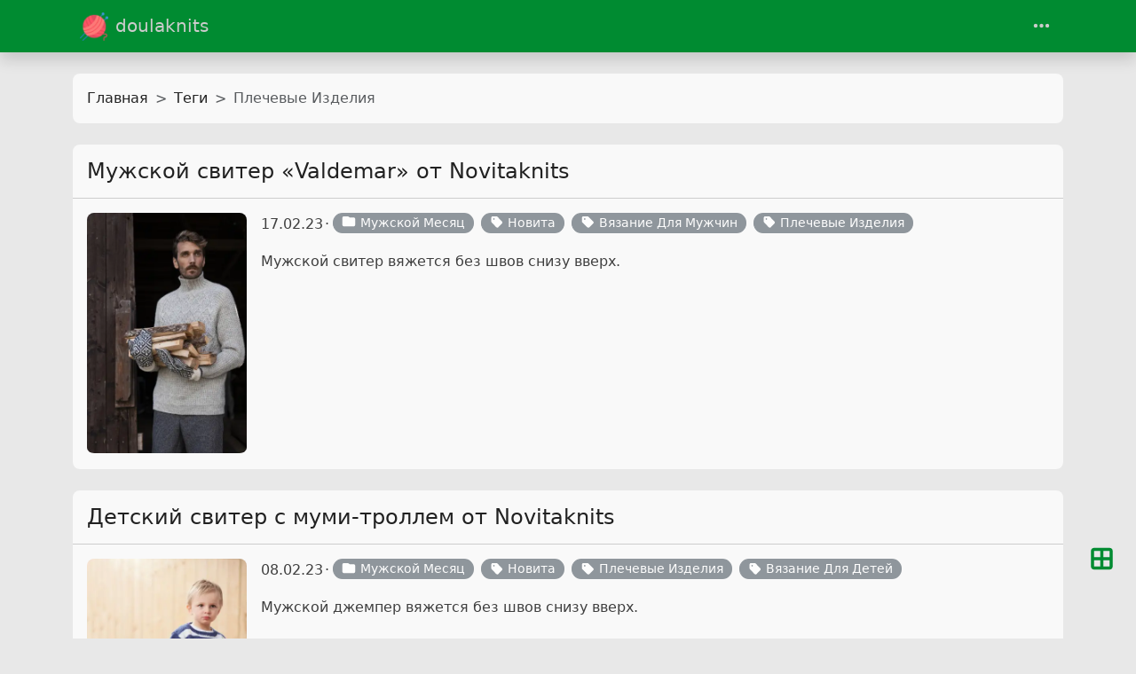

--- FILE ---
content_type: text/html
request_url: https://doulaknits.ru/tags/%D0%BF%D0%BB%D0%B5%D1%87%D0%B5%D0%B2%D1%8B%D0%B5-%D0%B8%D0%B7%D0%B4%D0%B5%D0%BB%D0%B8%D1%8F/
body_size: 7444
content:
<!doctype html><html class=position-relative itemscope itemtype=https://schema.org/WebPage lang=ru data-bs-theme=auto data-palette=green><head><script src=/assets/init/bundle.min.7f20fab1410a7cca6fbc57e351d75a232edb92f7908cfe217c717938f5500146.js integrity="sha256-fyD6sUEKfMpvvFfjUddaIy7bkveQjP4hfHF5OPVQAUY=" crossorigin=anonymous></script><meta charset=utf-8><meta name=viewport content="width=device-width,initial-scale=1"><title>Плечевые Изделия - Теги - Сайт о вязании | doulaknits</title><link rel=icon href="https://doulaknits.ru/images/icons/icon-16x16.png?version=88a328b82ac3a7a777f4fcea373ad3db" sizes=16x16><link rel=icon href="https://doulaknits.ru/images/icons/icon-32x32.png?version=f6bac99b6f14cd62756bb76760a97506" sizes=32x32><link rel=icon href=/favicon_hu_e404a0b940aa1839.png sizes=150x150 type=image/png><link rel=apple-touch-icon href="https://doulaknits.ru/images/icons/icon-180x180.png?version=d7f17abe70e36bfff12bc1edb4c3fde4" sizes=180x180><link rel=icon href=/favicon_hu_149e475083d0f0f9.png sizes=192x192 type=image/png><link rel=mask-icon href=/safari-pinned-tab.svg color=#6f42c1><link rel=icon href="https://doulaknits.ru/images/icons/favicon.ico?version=c91acc1902440d3a99b71f3ba45e1f66"><meta name=keywords content="переводы описаний,носки спицами,дропс,шаль спицами,бактус,носки от мыска,бесплатные описания"><meta name=description content="На этом сайте вы можете найти переводы бесплатных зарубежных описаний, вязальные лайфхаки и многое другое"><meta name=robots content="index, follow"><meta name=twitter:card content="summary"><meta name=twitter:title content="Плечевые Изделия"><meta name=twitter:description content="На этом сайте вы можете найти переводы бесплатных зарубежных описаний, вязальные лайфхаки и многое другое"><meta property="og:url" content="https://doulaknits.ru/tags/%D0%BF%D0%BB%D0%B5%D1%87%D0%B5%D0%B2%D1%8B%D0%B5-%D0%B8%D0%B7%D0%B4%D0%B5%D0%BB%D0%B8%D1%8F/"><meta property="og:site_name" content="Сайт о вязании | doulaknits"><meta property="og:title" content="Плечевые Изделия"><meta property="og:description" content="На этом сайте вы можете найти переводы бесплатных зарубежных описаний, вязальные лайфхаки и многое другое"><meta property="og:locale" content="ru"><meta property="og:type" content="website"><meta itemprop=name content="Плечевые Изделия"><meta itemprop=description content="На этом сайте вы можете найти переводы бесплатных зарубежных описаний, вязальные лайфхаки и многое другое"><meta itemprop=datePublished content="2023-02-17T00:00:00+00:00"><meta itemprop=dateModified content="2023-02-17T00:00:00+00:00"><meta property="og:image" content="https://doulaknits.ru/images/site_logo.webp"><meta name=twitter:image content="https://doulaknits.ru/images/site_logo.webp"><meta property="og:image:alt" content="Плечевые Изделия"><meta name=twitter:image:alt content="Плечевые Изделия"><link rel=manifest href=/manifest.json><link rel=alternate type=application/rss+xml href=/tags/%D0%BF%D0%BB%D0%B5%D1%87%D0%B5%D0%B2%D1%8B%D0%B5-%D0%B8%D0%B7%D0%B4%D0%B5%D0%BB%D0%B8%D1%8F/index.xml title="Сайт о вязании | doulaknits"><link data-precache rel=stylesheet href="/assets/main/bundle.min.5c3446fbaadb5c5a39e9cdbfe46872993de0e5bf1c519c64f750a3b7e2fbaca7.css" integrity="sha256-XDRG+6rbXFo56c2/5GhymT3g5b8cUZxk91Cjt+L7rKc=" crossorigin=anonymous><link data-precache rel=stylesheet href=/assets/viewer/bundle.min.16d2c85c4cae39a98f8cb7a977e95e554b174f91a5484c32605637156f49ca6b.css integrity="sha256-FtLIXEyuOamPjLepd+leVUsXT5GlSEwyYFY3FW9Jyms=" crossorigin=anonymous><script type=text/javascript src=/js/metrika.js></script><noscript><div><img src=https://mc.yandex.ru/watch/86299411 style=position:absolute;left:-9999px alt></div></noscript></head><body><header class="mb-4 sticky-top"><nav class="top-app-bar shadow navbar navbar-expand-xxl"><div class=container><a class="navbar-brand d-flex align-items-center flex-grow-1 flex-xxl-grow-0 justify-content-xxl-start ms-2 ms-xxl-0 mx-auto me-xxl-2" href=https://doulaknits.ru/><picture><img class=logo alt=Logo src="https://doulaknits.ru/images/site_logo.webp?v=e5418da72bc92ff2e3d769f822ac5f43" loading=lazy width=69 height=69>
</picture>doulaknits</a><div class="offcanvas-xxl offcanvas-end flex-grow-1" data-bs-scroll=true tabindex=-1 id=navbarMenus aria-labelledby=navbarMenusLabel><div class="offcanvas-header px-4 pb-0"><div class="offcanvas-title h5" id=navbarMenusLabel>doulaknits</div><button type=button class="btn-close btn-close-white" data-bs-dismiss=offcanvas data-bs-target=#navbarMenus aria-label=Close></button></div><div class="offcanvas-body p-4 pt-0 p-xxl-0"><hr class=d-xxl-none><ul class="navbar-nav flex-row flex-wrap align-items-center me-auto"><li class="nav-item col-6 col-xxl-auto"><a class="nav-link py-2 px-0 px-xxl-2" href=https://doulaknits.ru/shop/><i class="fas fa-fw fa-shopping-bag"></i>Платные описания</a></li><li class="nav-item col-6 col-xxl-auto"><a class="nav-link py-2 px-0 px-xxl-2" href=https://doulaknits.ru/posts/><i class="fas fa-fw fa-blog"></i>Блог</a></li><li class="nav-item col-6 col-xxl-auto"><a class="nav-link py-2 px-0 px-xxl-2" href=https://doulaknits.ru/categories/%D0%BD%D0%BE%D0%B2%D0%BE%D1%81%D1%82%D0%B8/><i class="fas fa-fw fa-newspaper"></i>Новости</a></li><li class="nav-item col-6 col-xxl-auto"><a class="nav-link py-2 px-0 px-xxl-2" href=https://doulaknits.ru/categories/><i class="fas fa-fw fa-folder"></i>Категории</a></li><li class="nav-item col-6 col-xxl-auto"><a class="nav-link py-2 px-0 px-xxl-2" href=https://doulaknits.ru/tags/><i class="fas fa-fw fa-tags"></i>Теги</a></li></ul><hr class=d-xxl-none><form class="search-bar ms-auto my-auto" action=/search/ novalidate><div class="input-group align-items-center"><span class="btn btn-search disabled position-absolute left-0 border-0 px-1"><i class="fas fa-fw fa-search fa-lg"></i>
</span><input class="my-1 form-control border-white rounded-5 search-input bg-body" name=q type=search placeholder=Поиск aria-label=Search required>
<span class="search-shortcut position-absolute end-0 top-0 me-2"><kbd class="text-dark bg-white opacity-75 rounded-3 shadow border border-primary py-1 fw-bold">/</kbd></span></div></form><hr class=d-xxl-none><ul class="navbar-nav flex-row flex-wrap align-items-center ms-md-auto"><li class="nav-item dropdown col-6 col-xxl-auto"><a class="nav-link px-0 py-2 px-xxl-1" href=# id=fontSizeDropdown role=button data-bs-toggle=dropdown aria-expanded=false><i class="fas fa-fw fa-font"></i>
<span class=d-xxl-none>Размер шрифта</span></a><ul class="font-size-dropdown-menu dropdown-menu dropdown-menu-end" aria-labelledby=fontSizeDropdown><li><button class="font-size-item dropdown-item" data-size=xs>
Очегь маленький</button></li><li><button class="font-size-item dropdown-item" data-size=sm>
Маленький</button></li><li><button class="font-size-item dropdown-item active" data-size=md>
Обычный</button></li><li><button class="font-size-item dropdown-item" data-size=lg>
Большой</button></li><li><button class="font-size-item dropdown-item" data-size=xl>
Очень большой</button></li></ul></li><li class="nav-item dropdown col-6 col-xxl-auto"><a class="nav-link px-0 py-2 px-xxl-1" href=# id=modeDropdown role=button data-bs-toggle=dropdown aria-expanded=false><i class="mode-icon fas fa-fw fa-adjust" id=modeIcon></i>
<span class=d-xxl-none>Режим</span></a><ul class="mode-dropdown-menu dropdown-menu dropdown-menu-end" aria-labelledby=modeDropdown><li class=mode-item data-color-mode=light data-icon=sun><button class=dropdown-item>
<i class="mode-icon fas fa-fw fa-sun"></i> Светлый</button></li><li class=mode-item data-color-mode=dark data-icon=moon><button class=dropdown-item>
<i class="mode-icon fas fa-fw fa-moon"></i> Темный</button></li><li class="mode-item active" data-color-mode=auto data-icon=adjust><button class=dropdown-item>
<i class="mode-icon fas fa-fw fa-adjust"></i> Авто</button></li></ul></li></ul></div></div><div class=d-flex><button class="navbar-toggler order-5 border-0" type=button data-bs-toggle=offcanvas data-bs-target=#navbarMenus aria-controls=navbarMenus aria-expanded=false aria-label="Toggle navigation">
<i class="fas fa-ellipsis-h"></i></button></div></div></nav></header><main class="container has-sidebar" data-kind=term><script data-precache src=/js/main-init.b6c1b4e4f229eaacb639752143015bb8e6dfe8fce38b1acf8850116c0819413d.js integrity="sha256-tsG05PIp6qy2OXUhQwFbuObf6PzjixrPiFARbAgZQT0=" crossorigin=anonymous></script><div class="row content"><noscript><div class="alert alert-danger" role=alert>Ваш браузер не поддерживает JavaScript</div></noscript><div class=col-xxl-8><div class=container><nav class="row card component" aria-label=breadcrumb><div class="card-body pb-0"><ol class="hbs-breadcrumb breadcrumb flex-nowrap"><li class="breadcrumb-item text-surface"><a href=/>Главная</a></li><li class="breadcrumb-item text-surface"><a href=/tags/>Теги</a></li><li class="breadcrumb-item active">Плечевые Изделия</li></ol></div></nav><div class="posts mb-4"><article class="row card post component"><div class=card-header><h2 class="card-title post-title my-2 fs-4"><a href=/posts/male_month/valdemar_sweater/>Мужской свитер «Valdemar» от Novitaknits</a></h2></div><div class=card-body><a href=https://doulaknits.ru/posts/male_month/valdemar_sweater/><picture><img class=img-fluid alt="Мужской свитер «Valdemar» от Novitaknits" src=https://doulaknits.ru/posts/male_month/valdemar_sweater/img/valdemar_sweater-1.webp loading=lazy data-viewer-invisible></picture></a><div class="post-meta mb-3"><span class="post-date me-1 mb-1" title="Создан 2023-02-17 03:00:00 +0300 MSK.">17.02.23</span><a href=/categories/%D0%BC%D1%83%D0%B6%D1%81%D0%BA%D0%BE%D0%B9-%D0%BC%D0%B5%D1%81%D1%8F%D1%86/ class="btn btn-sm btn-secondary mb-1 me-2 py-0 pe-1 post-taxonomy post-taxonomy-sm post-category">
<i class="fas fa-fw fa-folder me-1"></i>Мужской Месяц</a><a href=/tags/%D0%BD%D0%BE%D0%B2%D0%B8%D1%82%D0%B0/ class="btn btn-sm btn-secondary mb-1 me-2 py-0 pe-1 post-taxonomy post-taxonomy-sm post-tag">
<i class="fas fa-fw fa-tag me-1"></i>Новита</a><a href=/tags/%D0%B2%D1%8F%D0%B7%D0%B0%D0%BD%D0%B8%D0%B5-%D0%B4%D0%BB%D1%8F-%D0%BC%D1%83%D0%B6%D1%87%D0%B8%D0%BD/ class="btn btn-sm btn-secondary mb-1 me-2 py-0 pe-1 post-taxonomy post-taxonomy-sm post-tag">
<i class="fas fa-fw fa-tag me-1"></i>Вязание Для Мужчин</a><a href=/tags/%D0%BF%D0%BB%D0%B5%D1%87%D0%B5%D0%B2%D1%8B%D0%B5-%D0%B8%D0%B7%D0%B4%D0%B5%D0%BB%D0%B8%D1%8F/ class="btn btn-sm btn-secondary mb-1 me-2 py-0 pe-1 post-taxonomy post-taxonomy-sm post-tag">
<i class="fas fa-fw fa-tag me-1"></i>Плечевые Изделия</a></div><div class=post-summary><p>Мужской свитер вяжется без швов снизу вверх.</p></div></div></article><article class="row card post component"><div class=card-header><h2 class="card-title post-title my-2 fs-4"><a href=/posts/male_month/childrens_moomin_sweater/>Детский свитер с муми-троллем от Novitaknits</a></h2></div><div class=card-body><a href=https://doulaknits.ru/posts/male_month/childrens_moomin_sweater/><picture><img class=img-fluid alt="Детский свитер с муми-троллем от Novitaknits" src=https://doulaknits.ru/posts/male_month/childrens_moomin_sweater/img/childrens-moomin-sweater-img01.webp loading=lazy data-viewer-invisible></picture></a><div class="post-meta mb-3"><span class="post-date me-1 mb-1" title="Создан 2023-02-08 03:00:00 +0300 MSK.">08.02.23</span><a href=/categories/%D0%BC%D1%83%D0%B6%D1%81%D0%BA%D0%BE%D0%B9-%D0%BC%D0%B5%D1%81%D1%8F%D1%86/ class="btn btn-sm btn-secondary mb-1 me-2 py-0 pe-1 post-taxonomy post-taxonomy-sm post-category">
<i class="fas fa-fw fa-folder me-1"></i>Мужской Месяц</a><a href=/tags/%D0%BD%D0%BE%D0%B2%D0%B8%D1%82%D0%B0/ class="btn btn-sm btn-secondary mb-1 me-2 py-0 pe-1 post-taxonomy post-taxonomy-sm post-tag">
<i class="fas fa-fw fa-tag me-1"></i>Новита</a><a href=/tags/%D0%BF%D0%BB%D0%B5%D1%87%D0%B5%D0%B2%D1%8B%D0%B5-%D0%B8%D0%B7%D0%B4%D0%B5%D0%BB%D0%B8%D1%8F/ class="btn btn-sm btn-secondary mb-1 me-2 py-0 pe-1 post-taxonomy post-taxonomy-sm post-tag">
<i class="fas fa-fw fa-tag me-1"></i>Плечевые Изделия</a><a href=/tags/%D0%B2%D1%8F%D0%B7%D0%B0%D0%BD%D0%B8%D0%B5-%D0%B4%D0%BB%D1%8F-%D0%B4%D0%B5%D1%82%D0%B5%D0%B9/ class="btn btn-sm btn-secondary mb-1 me-2 py-0 pe-1 post-taxonomy post-taxonomy-sm post-tag">
<i class="fas fa-fw fa-tag me-1"></i>Вязание Для Детей</a></div><div class=post-summary><p>Мужской джемпер вяжется без швов снизу вверх.</p></div></div></article><article class="row card post component"><div class=card-header><h2 class="card-title post-title my-2 fs-4"><a href=/posts/heili_dress/>Платье «Heili» от Novita Knits</a></h2></div><div class=card-body><a href=https://doulaknits.ru/posts/heili_dress/><picture><img class=img-fluid alt="Платье «Heili» от Novita Knits" src=https://doulaknits.ru/posts/heili_dress/img/heili_dress.webp loading=lazy data-viewer-invisible></picture></a><div class="post-meta mb-3"><span class="post-date me-1 mb-1" title="Создан 2022-08-01 03:00:00 +0300 MSK.">01.08.22</span><a href=/categories/%D0%BF%D0%B5%D1%80%D0%B5%D0%B2%D0%BE%D0%B4%D1%8B/ class="btn btn-sm btn-secondary mb-1 me-2 py-0 pe-1 post-taxonomy post-taxonomy-sm post-category">
<i class="fas fa-fw fa-folder me-1"></i>Переводы</a><a href=/tags/%D0%B2%D1%8F%D0%B7%D0%B0%D0%BD%D0%B8%D0%B5-%D0%B4%D0%BB%D1%8F-%D0%B6%D0%B5%D0%BD%D1%89%D0%B8%D0%BD/ class="btn btn-sm btn-secondary mb-1 me-2 py-0 pe-1 post-taxonomy post-taxonomy-sm post-tag">
<i class="fas fa-fw fa-tag me-1"></i>Вязание Для Женщин</a><a href=/tags/%D0%BD%D0%BE%D0%B2%D0%B8%D1%82%D0%B0/ class="btn btn-sm btn-secondary mb-1 me-2 py-0 pe-1 post-taxonomy post-taxonomy-sm post-tag">
<i class="fas fa-fw fa-tag me-1"></i>Новита</a><a href=/tags/%D0%BF%D0%BB%D0%B5%D1%87%D0%B5%D0%B2%D1%8B%D0%B5-%D0%B8%D0%B7%D0%B4%D0%B5%D0%BB%D0%B8%D1%8F/ class="btn btn-sm btn-secondary mb-1 me-2 py-0 pe-1 post-taxonomy post-taxonomy-sm post-tag">
<i class="fas fa-fw fa-tag me-1"></i>Плечевые Изделия</a></div><div class=post-summary><p>Перевод бесплатного описания «Heili» от Novita Knits</p></div></div></article><article class="row card post component"><div class=card-header><h2 class="card-title post-title my-2 fs-4"><a href=/posts/enchanted_evening/>Платье «Enchanted Evening» от Drops Design</a></h2></div><div class=card-body><a href=https://doulaknits.ru/posts/enchanted_evening/><picture><img class=img-fluid alt="Платье «Enchanted Evening» от Drops Design" src=https://doulaknits.ru/posts/enchanted_evening/img/enchanted_evening_logo.webp loading=lazy data-viewer-invisible></picture></a><div class="post-meta mb-3"><span class="post-date me-1 mb-1" title="Создан 2022-07-08 03:00:00 +0300 MSK.">08.07.22</span><a href=/categories/%D0%BF%D0%B5%D1%80%D0%B5%D0%B2%D0%BE%D0%B4%D1%8B/ class="btn btn-sm btn-secondary mb-1 me-2 py-0 pe-1 post-taxonomy post-taxonomy-sm post-category">
<i class="fas fa-fw fa-folder me-1"></i>Переводы</a><a href=/tags/%D0%B2%D1%8F%D0%B7%D0%B0%D0%BD%D0%B8%D0%B5-%D0%B4%D0%BB%D1%8F-%D0%B6%D0%B5%D0%BD%D1%89%D0%B8%D0%BD/ class="btn btn-sm btn-secondary mb-1 me-2 py-0 pe-1 post-taxonomy post-taxonomy-sm post-tag">
<i class="fas fa-fw fa-tag me-1"></i>Вязание Для Женщин</a><a href=/tags/%D0%B4%D1%80%D0%BE%D0%BF%D1%81/ class="btn btn-sm btn-secondary mb-1 me-2 py-0 pe-1 post-taxonomy post-taxonomy-sm post-tag">
<i class="fas fa-fw fa-tag me-1"></i>Дропс</a><a href=/tags/%D0%BF%D0%BB%D0%B5%D1%87%D0%B5%D0%B2%D1%8B%D0%B5-%D0%B8%D0%B7%D0%B4%D0%B5%D0%BB%D0%B8%D1%8F/ class="btn btn-sm btn-secondary mb-1 me-2 py-0 pe-1 post-taxonomy post-taxonomy-sm post-tag">
<i class="fas fa-fw fa-tag me-1"></i>Плечевые Изделия</a></div><div class=post-summary><p>Перевод бесплатного описания «Enchanted Evening» от Drops Design.</p></div></div></article><article class="row card post component"><div class=card-header><h2 class="card-title post-title my-2 fs-4"><a href=/posts/sara_top/>Топ «Sara» от Novita Knits</a></h2></div><div class=card-body><a href=https://doulaknits.ru/posts/sara_top/><picture><img class=img-fluid alt="Топ «Sara» от Novita Knits" src=https://doulaknits.ru/posts/sara_top/img/sara_top_back.webp loading=lazy data-viewer-invisible></picture></a><div class="post-meta mb-3"><span class="post-date me-1 mb-1" title="Создан 2022-06-27 03:00:00 +0300 MSK.">27.06.22</span><a href=/categories/%D0%BF%D0%B5%D1%80%D0%B5%D0%B2%D0%BE%D0%B4%D1%8B/ class="btn btn-sm btn-secondary mb-1 me-2 py-0 pe-1 post-taxonomy post-taxonomy-sm post-category">
<i class="fas fa-fw fa-folder me-1"></i>Переводы</a><a href=/tags/%D0%B2%D1%8F%D0%B7%D0%B0%D0%BD%D0%B8%D0%B5-%D0%B4%D0%BB%D1%8F-%D0%B6%D0%B5%D0%BD%D1%89%D0%B8%D0%BD/ class="btn btn-sm btn-secondary mb-1 me-2 py-0 pe-1 post-taxonomy post-taxonomy-sm post-tag">
<i class="fas fa-fw fa-tag me-1"></i>Вязание Для Женщин</a><a href=/tags/%D0%BD%D0%BE%D0%B2%D0%B8%D1%82%D0%B0/ class="btn btn-sm btn-secondary mb-1 me-2 py-0 pe-1 post-taxonomy post-taxonomy-sm post-tag">
<i class="fas fa-fw fa-tag me-1"></i>Новита</a><a href=/tags/%D0%BF%D0%BB%D0%B5%D1%87%D0%B5%D0%B2%D1%8B%D0%B5-%D0%B8%D0%B7%D0%B4%D0%B5%D0%BB%D0%B8%D1%8F/ class="btn btn-sm btn-secondary mb-1 me-2 py-0 pe-1 post-taxonomy post-taxonomy-sm post-tag">
<i class="fas fa-fw fa-tag me-1"></i>Плечевые Изделия</a></div><div class=post-summary><p>Перевод бесплатного описания «Sara» от Novita Knits</p></div></div></article><article class="row card post component"><div class=card-header><h2 class="card-title post-title my-2 fs-4"><a href=/posts/ajatus_thought/>Джемпер «Ajatus (Thought)» от Novita Knits</a></h2></div><div class=card-body><a href=https://doulaknits.ru/posts/ajatus_thought/><picture><img class=img-fluid alt="Джемпер «Ajatus (Thought)» от Novita Knits" src=https://doulaknits.ru/posts/ajatus_thought/img/logo.webp loading=lazy data-viewer-invisible></picture></a><div class="post-meta mb-3"><span class="post-date me-1 mb-1" title="Создан 2022-06-20 03:00:00 +0300 MSK.">20.06.22</span><a href=/categories/%D0%BF%D0%B5%D1%80%D0%B5%D0%B2%D0%BE%D0%B4%D1%8B/ class="btn btn-sm btn-secondary mb-1 me-2 py-0 pe-1 post-taxonomy post-taxonomy-sm post-category">
<i class="fas fa-fw fa-folder me-1"></i>Переводы</a><a href=/tags/%D0%B2%D1%8F%D0%B7%D0%B0%D0%BD%D0%B8%D0%B5-%D0%B4%D0%BB%D1%8F-%D0%B6%D0%B5%D0%BD%D1%89%D0%B8%D0%BD/ class="btn btn-sm btn-secondary mb-1 me-2 py-0 pe-1 post-taxonomy post-taxonomy-sm post-tag">
<i class="fas fa-fw fa-tag me-1"></i>Вязание Для Женщин</a><a href=/tags/%D0%BD%D0%BE%D0%B2%D0%B8%D1%82%D0%B0/ class="btn btn-sm btn-secondary mb-1 me-2 py-0 pe-1 post-taxonomy post-taxonomy-sm post-tag">
<i class="fas fa-fw fa-tag me-1"></i>Новита</a><a href=/tags/%D0%BF%D0%BB%D0%B5%D1%87%D0%B5%D0%B2%D1%8B%D0%B5-%D0%B8%D0%B7%D0%B4%D0%B5%D0%BB%D0%B8%D1%8F/ class="btn btn-sm btn-secondary mb-1 me-2 py-0 pe-1 post-taxonomy post-taxonomy-sm post-tag">
<i class="fas fa-fw fa-tag me-1"></i>Плечевые Изделия</a></div><div class=post-summary><p>Перевод бесплатного описания «Ajatus (Thought)» от Novita Knits</p></div></div></article><article class="row card post component"><div class=card-header><h2 class="card-title post-title my-2 fs-4"><a href=/posts/rento_hoodie/>Худи «Rento» от Novita Knits</a></h2></div><div class=card-body><a href=https://doulaknits.ru/posts/rento_hoodie/><picture><img class=img-fluid alt="Худи «Rento» от Novita Knits" src=https://doulaknits.ru/posts/rento_hoodie/img/logo.webp loading=lazy data-viewer-invisible></picture></a><div class="post-meta mb-3"><span class="post-date me-1 mb-1" title="Создан 2022-03-20 03:00:00 +0300 MSK.">20.03.22</span><a href=/categories/%D0%BF%D0%B5%D1%80%D0%B5%D0%B2%D0%BE%D0%B4%D1%8B/ class="btn btn-sm btn-secondary mb-1 me-2 py-0 pe-1 post-taxonomy post-taxonomy-sm post-category">
<i class="fas fa-fw fa-folder me-1"></i>Переводы</a><a href=/tags/%D0%B2%D1%8F%D0%B7%D0%B0%D0%BD%D0%B8%D0%B5-%D0%B4%D0%BB%D1%8F-%D0%B6%D0%B5%D0%BD%D1%89%D0%B8%D0%BD/ class="btn btn-sm btn-secondary mb-1 me-2 py-0 pe-1 post-taxonomy post-taxonomy-sm post-tag">
<i class="fas fa-fw fa-tag me-1"></i>Вязание Для Женщин</a><a href=/tags/%D0%BD%D0%BE%D0%B2%D0%B8%D1%82%D0%B0/ class="btn btn-sm btn-secondary mb-1 me-2 py-0 pe-1 post-taxonomy post-taxonomy-sm post-tag">
<i class="fas fa-fw fa-tag me-1"></i>Новита</a><a href=/tags/%D0%BF%D0%BB%D0%B5%D1%87%D0%B5%D0%B2%D1%8B%D0%B5-%D0%B8%D0%B7%D0%B4%D0%B5%D0%BB%D0%B8%D1%8F/ class="btn btn-sm btn-secondary mb-1 me-2 py-0 pe-1 post-taxonomy post-taxonomy-sm post-tag">
<i class="fas fa-fw fa-tag me-1"></i>Плечевые Изделия</a></div><div class=post-summary><p>Перевод бесплатного описания «Rento» от Novita Knits</p></div></div></article><article class="row card post component"><div class=card-header><h2 class="card-title post-title my-2 fs-4"><a href=/posts/kiuru_sweater/>Женский жаккардовый свитер «Kiuru» от Novita Knits</a></h2></div><div class=card-body><a href=https://doulaknits.ru/posts/kiuru_sweater/><picture><img class=img-fluid alt="Женский жаккардовый свитер «Kiuru» от Novita Knits" src=https://doulaknits.ru/posts/kiuru_sweater/img/logo.webp loading=lazy data-viewer-invisible></picture></a><div class="post-meta mb-3"><span class="post-date me-1 mb-1" title="Создан 2022-02-26 03:00:00 +0300 MSK.">26.02.22</span><a href=/categories/%D0%BF%D0%B5%D1%80%D0%B5%D0%B2%D0%BE%D0%B4%D1%8B/ class="btn btn-sm btn-secondary mb-1 me-2 py-0 pe-1 post-taxonomy post-taxonomy-sm post-category">
<i class="fas fa-fw fa-folder me-1"></i>Переводы</a><a href=/tags/%D0%B2%D1%8F%D0%B7%D0%B0%D0%BD%D0%B8%D0%B5-%D0%B4%D0%BB%D1%8F-%D0%B6%D0%B5%D0%BD%D1%89%D0%B8%D0%BD/ class="btn btn-sm btn-secondary mb-1 me-2 py-0 pe-1 post-taxonomy post-taxonomy-sm post-tag">
<i class="fas fa-fw fa-tag me-1"></i>Вязание Для Женщин</a><a href=/tags/%D0%BD%D0%BE%D0%B2%D0%B8%D1%82%D0%B0/ class="btn btn-sm btn-secondary mb-1 me-2 py-0 pe-1 post-taxonomy post-taxonomy-sm post-tag">
<i class="fas fa-fw fa-tag me-1"></i>Новита</a><a href=/tags/%D0%BF%D0%BB%D0%B5%D1%87%D0%B5%D0%B2%D1%8B%D0%B5-%D0%B8%D0%B7%D0%B4%D0%B5%D0%BB%D0%B8%D1%8F/ class="btn btn-sm btn-secondary mb-1 me-2 py-0 pe-1 post-taxonomy post-taxonomy-sm post-tag">
<i class="fas fa-fw fa-tag me-1"></i>Плечевые Изделия</a><a href=/tags/%D0%B6%D0%B0%D0%BA%D0%BA%D0%B0%D1%80%D0%B4/ class="btn btn-sm btn-secondary mb-1 me-2 py-0 pe-1 post-taxonomy post-taxonomy-sm post-tag">
<i class="fas fa-fw fa-tag me-1"></i>Жаккард</a></div><div class=post-summary><p>Перевод бесплатного описания «Kiuru» от Novita Knits</p></div></div></article><article class="row card post component"><div class=card-header><h2 class="card-title post-title my-2 fs-4"><a href=/posts/siimes_sweater/>Мужской жаккардовый свитер «Siimes» от Novita Knits</a></h2></div><div class=card-body><a href=https://doulaknits.ru/posts/siimes_sweater/><picture><img class=img-fluid alt="Мужской жаккардовый свитер «Siimes» от Novita Knits" src=https://doulaknits.ru/posts/siimes_sweater/img/logo.webp loading=lazy data-viewer-invisible></picture></a><div class="post-meta mb-3"><span class="post-date me-1 mb-1" title="Создан 2022-02-22 03:00:00 +0300 MSK.">22.02.22</span><a href=/categories/%D0%BF%D0%B5%D1%80%D0%B5%D0%B2%D0%BE%D0%B4%D1%8B/ class="btn btn-sm btn-secondary mb-1 me-2 py-0 pe-1 post-taxonomy post-taxonomy-sm post-category">
<i class="fas fa-fw fa-folder me-1"></i>Переводы</a><a href=/tags/%D0%BD%D0%BE%D0%B2%D0%B8%D1%82%D0%B0/ class="btn btn-sm btn-secondary mb-1 me-2 py-0 pe-1 post-taxonomy post-taxonomy-sm post-tag">
<i class="fas fa-fw fa-tag me-1"></i>Новита</a><a href=/tags/%D0%B2%D1%8F%D0%B7%D0%B0%D0%BD%D0%B8%D0%B5-%D0%B4%D0%BB%D1%8F-%D0%BC%D1%83%D0%B6%D1%87%D0%B8%D0%BD/ class="btn btn-sm btn-secondary mb-1 me-2 py-0 pe-1 post-taxonomy post-taxonomy-sm post-tag">
<i class="fas fa-fw fa-tag me-1"></i>Вязание Для Мужчин</a><a href=/tags/%D0%BF%D0%BB%D0%B5%D1%87%D0%B5%D0%B2%D1%8B%D0%B5-%D0%B8%D0%B7%D0%B4%D0%B5%D0%BB%D0%B8%D1%8F/ class="btn btn-sm btn-secondary mb-1 me-2 py-0 pe-1 post-taxonomy post-taxonomy-sm post-tag">
<i class="fas fa-fw fa-tag me-1"></i>Плечевые Изделия</a><a href=/tags/%D0%B6%D0%B0%D0%BA%D0%BA%D0%B0%D1%80%D0%B4/ class="btn btn-sm btn-secondary mb-1 me-2 py-0 pe-1 post-taxonomy post-taxonomy-sm post-tag">
<i class="fas fa-fw fa-tag me-1"></i>Жаккард</a></div><div class=post-summary><p>Перевод бесплатного описания «Siimes» от Novita Knits</p></div></div></article><article class="row card post component"><div class=card-header><h2 class="card-title post-title my-2 fs-4"><a href=/posts/mens_yoke_sweater/>Мужской свитер с круглой жаккардовой кокеткой от Novita Knits</a></h2></div><div class=card-body><a href=https://doulaknits.ru/posts/mens_yoke_sweater/><picture><img class=img-fluid alt="Мужской свитер с круглой жаккардовой кокеткой от Novita Knits" src=https://doulaknits.ru/posts/mens_yoke_sweater/img/logo.webp loading=lazy data-viewer-invisible></picture></a><div class="post-meta mb-3"><span class="post-date me-1 mb-1" title="Создан 2022-02-06 03:00:00 +0300 MSK.">06.02.22</span><a href=/categories/%D0%BF%D0%B5%D1%80%D0%B5%D0%B2%D0%BE%D0%B4%D1%8B/ class="btn btn-sm btn-secondary mb-1 me-2 py-0 pe-1 post-taxonomy post-taxonomy-sm post-category">
<i class="fas fa-fw fa-folder me-1"></i>Переводы</a><a href=/tags/%D0%BD%D0%BE%D0%B2%D0%B8%D1%82%D0%B0/ class="btn btn-sm btn-secondary mb-1 me-2 py-0 pe-1 post-taxonomy post-taxonomy-sm post-tag">
<i class="fas fa-fw fa-tag me-1"></i>Новита</a><a href=/tags/%D0%B2%D1%8F%D0%B7%D0%B0%D0%BD%D0%B8%D0%B5-%D0%B4%D0%BB%D1%8F-%D0%BC%D1%83%D0%B6%D1%87%D0%B8%D0%BD/ class="btn btn-sm btn-secondary mb-1 me-2 py-0 pe-1 post-taxonomy post-taxonomy-sm post-tag">
<i class="fas fa-fw fa-tag me-1"></i>Вязание Для Мужчин</a><a href=/tags/%D0%BF%D0%BB%D0%B5%D1%87%D0%B5%D0%B2%D1%8B%D0%B5-%D0%B8%D0%B7%D0%B4%D0%B5%D0%BB%D0%B8%D1%8F/ class="btn btn-sm btn-secondary mb-1 me-2 py-0 pe-1 post-taxonomy post-taxonomy-sm post-tag">
<i class="fas fa-fw fa-tag me-1"></i>Плечевые Изделия</a><a href=/tags/%D0%B6%D0%B0%D0%BA%D0%BA%D0%B0%D1%80%D0%B4/ class="btn btn-sm btn-secondary mb-1 me-2 py-0 pe-1 post-taxonomy post-taxonomy-sm post-tag">
<i class="fas fa-fw fa-tag me-1"></i>Жаккард</a></div><div class=post-summary><p>Перевод бесплатного описания мужского свитера от Novita Knits</p></div></div></article><article class="row card post component"><div class=card-header><h2 class="card-title post-title my-2 fs-4"><a href=/posts/mens_cardigan_novita/>Мужской кардиган от Novita Knits</a></h2></div><div class=card-body><a href=https://doulaknits.ru/posts/mens_cardigan_novita/><picture><img class=img-fluid alt="Мужской кардиган от Novita Knits" src=https://doulaknits.ru/posts/mens_cardigan_novita/img/logo.webp loading=lazy data-viewer-invisible></picture></a><div class="post-meta mb-3"><span class="post-date me-1 mb-1" title="Создан 2022-01-31 03:00:00 +0300 MSK.">31.01.22</span><a href=/categories/%D0%BF%D0%B5%D1%80%D0%B5%D0%B2%D0%BE%D0%B4%D1%8B/ class="btn btn-sm btn-secondary mb-1 me-2 py-0 pe-1 post-taxonomy post-taxonomy-sm post-category">
<i class="fas fa-fw fa-folder me-1"></i>Переводы</a><a href=/tags/%D0%BD%D0%BE%D0%B2%D0%B8%D1%82%D0%B0/ class="btn btn-sm btn-secondary mb-1 me-2 py-0 pe-1 post-taxonomy post-taxonomy-sm post-tag">
<i class="fas fa-fw fa-tag me-1"></i>Новита</a><a href=/tags/%D0%B2%D1%8F%D0%B7%D0%B0%D0%BD%D0%B8%D0%B5-%D0%B4%D0%BB%D1%8F-%D0%BC%D1%83%D0%B6%D1%87%D0%B8%D0%BD/ class="btn btn-sm btn-secondary mb-1 me-2 py-0 pe-1 post-taxonomy post-taxonomy-sm post-tag">
<i class="fas fa-fw fa-tag me-1"></i>Вязание Для Мужчин</a><a href=/tags/%D0%BF%D0%BB%D0%B5%D1%87%D0%B5%D0%B2%D1%8B%D0%B5-%D0%B8%D0%B7%D0%B4%D0%B5%D0%BB%D0%B8%D1%8F/ class="btn btn-sm btn-secondary mb-1 me-2 py-0 pe-1 post-taxonomy post-taxonomy-sm post-tag">
<i class="fas fa-fw fa-tag me-1"></i>Плечевые Изделия</a></div><div class=post-summary><p>Перевод бесплатного описания мужского кардигана от Novita Knits</p></div></div></article><article class="row card post component"><div class=card-header><h2 class="card-title post-title my-2 fs-4"><a href=/posts/my%C3%B6t%C3%A4tuuli_sweater/>Свитер «Myötätuuli» от Novita Knits</a></h2></div><div class=card-body><a href=https://doulaknits.ru/posts/my%C3%B6t%C3%A4tuuli_sweater/><picture><img class=img-fluid alt="Свитер «Myötätuuli» от Novita Knits" src=https://doulaknits.ru/posts/my%C3%B6t%C3%A4tuuli_sweater/img/logo.webp loading=lazy data-viewer-invisible></picture></a><div class="post-meta mb-3"><span class="post-date me-1 mb-1" title="Создан 2022-01-25 03:00:00 +0300 MSK.">25.01.22</span><a href=/categories/%D0%BF%D0%B5%D1%80%D0%B5%D0%B2%D0%BE%D0%B4%D1%8B/ class="btn btn-sm btn-secondary mb-1 me-2 py-0 pe-1 post-taxonomy post-taxonomy-sm post-category">
<i class="fas fa-fw fa-folder me-1"></i>Переводы</a><a href=/tags/%D0%BD%D0%BE%D0%B2%D0%B8%D1%82%D0%B0/ class="btn btn-sm btn-secondary mb-1 me-2 py-0 pe-1 post-taxonomy post-taxonomy-sm post-tag">
<i class="fas fa-fw fa-tag me-1"></i>Новита</a><a href=/tags/%D0%B2%D1%8F%D0%B7%D0%B0%D0%BD%D0%B8%D0%B5-%D0%B4%D0%BB%D1%8F-%D0%BC%D1%83%D0%B6%D1%87%D0%B8%D0%BD/ class="btn btn-sm btn-secondary mb-1 me-2 py-0 pe-1 post-taxonomy post-taxonomy-sm post-tag">
<i class="fas fa-fw fa-tag me-1"></i>Вязание Для Мужчин</a><a href=/tags/%D0%BF%D0%BB%D0%B5%D1%87%D0%B5%D0%B2%D1%8B%D0%B5-%D0%B8%D0%B7%D0%B4%D0%B5%D0%BB%D0%B8%D1%8F/ class="btn btn-sm btn-secondary mb-1 me-2 py-0 pe-1 post-taxonomy post-taxonomy-sm post-tag">
<i class="fas fa-fw fa-tag me-1"></i>Плечевые Изделия</a></div><div class=post-summary><p>Перевод бесплатного описания «Myötätuuli» от Novita Knits</p></div></div></article><article class="row card post component"><div class=card-header><h2 class="card-title post-title my-2 fs-4"><a href=/posts/aarni_sweater/>Свитер «Aarni» от Novita Knits</a></h2></div><div class=card-body><a href=https://doulaknits.ru/posts/aarni_sweater/><picture><img class=img-fluid alt="Свитер «Aarni» от Novita Knits" src=https://doulaknits.ru/posts/aarni_sweater/img/logo.webp loading=lazy data-viewer-invisible></picture></a><div class="post-meta mb-3"><span class="post-date me-1 mb-1" title="Создан 2022-01-20 03:00:00 +0300 MSK.">20.01.22</span><a href=/categories/%D0%BF%D0%B5%D1%80%D0%B5%D0%B2%D0%BE%D0%B4%D1%8B/ class="btn btn-sm btn-secondary mb-1 me-2 py-0 pe-1 post-taxonomy post-taxonomy-sm post-category">
<i class="fas fa-fw fa-folder me-1"></i>Переводы</a><a href=/tags/%D0%BD%D0%BE%D0%B2%D0%B8%D1%82%D0%B0/ class="btn btn-sm btn-secondary mb-1 me-2 py-0 pe-1 post-taxonomy post-taxonomy-sm post-tag">
<i class="fas fa-fw fa-tag me-1"></i>Новита</a><a href=/tags/%D0%B2%D1%8F%D0%B7%D0%B0%D0%BD%D0%B8%D0%B5-%D0%B4%D0%BB%D1%8F-%D0%BC%D1%83%D0%B6%D1%87%D0%B8%D0%BD/ class="btn btn-sm btn-secondary mb-1 me-2 py-0 pe-1 post-taxonomy post-taxonomy-sm post-tag">
<i class="fas fa-fw fa-tag me-1"></i>Вязание Для Мужчин</a><a href=/tags/%D0%BF%D0%BB%D0%B5%D1%87%D0%B5%D0%B2%D1%8B%D0%B5-%D0%B8%D0%B7%D0%B4%D0%B5%D0%BB%D0%B8%D1%8F/ class="btn btn-sm btn-secondary mb-1 me-2 py-0 pe-1 post-taxonomy post-taxonomy-sm post-tag">
<i class="fas fa-fw fa-tag me-1"></i>Плечевые Изделия</a></div><div class=post-summary><p>Перевод бесплатного описания «Aarni» от Novita Knits</p></div></div></article><article class="row card post component"><div class=card-header><h2 class="card-title post-title my-2 fs-4"><a href=/posts/selja_sweater/>Джемпер «Selja» от Novita Knits</a></h2></div><div class=card-body><a href=https://doulaknits.ru/posts/selja_sweater/><picture><img class=img-fluid alt="Джемпер «Selja» от Novita Knits" src=https://doulaknits.ru/posts/selja_sweater/images/logo.webp loading=lazy data-viewer-invisible></picture></a><div class="post-meta mb-3"><span class="post-date me-1 mb-1" title="Создан 2022-01-17 03:00:00 +0300 MSK.">17.01.22</span><a href=/categories/%D0%BF%D0%B5%D1%80%D0%B5%D0%B2%D0%BE%D0%B4%D1%8B/ class="btn btn-sm btn-secondary mb-1 me-2 py-0 pe-1 post-taxonomy post-taxonomy-sm post-category">
<i class="fas fa-fw fa-folder me-1"></i>Переводы</a><a href=/tags/%D0%B2%D1%8F%D0%B7%D0%B0%D0%BD%D0%B8%D0%B5-%D0%B4%D0%BB%D1%8F-%D0%B6%D0%B5%D0%BD%D1%89%D0%B8%D0%BD/ class="btn btn-sm btn-secondary mb-1 me-2 py-0 pe-1 post-taxonomy post-taxonomy-sm post-tag">
<i class="fas fa-fw fa-tag me-1"></i>Вязание Для Женщин</a><a href=/tags/%D0%BD%D0%BE%D0%B2%D0%B8%D1%82%D0%B0/ class="btn btn-sm btn-secondary mb-1 me-2 py-0 pe-1 post-taxonomy post-taxonomy-sm post-tag">
<i class="fas fa-fw fa-tag me-1"></i>Новита</a><a href=/tags/%D0%BF%D0%BB%D0%B5%D1%87%D0%B5%D0%B2%D1%8B%D0%B5-%D0%B8%D0%B7%D0%B4%D0%B5%D0%BB%D0%B8%D1%8F/ class="btn btn-sm btn-secondary mb-1 me-2 py-0 pe-1 post-taxonomy post-taxonomy-sm post-tag">
<i class="fas fa-fw fa-tag me-1"></i>Плечевые Изделия</a></div><div class=post-summary><p>Перевод бесплатного описания «Selja» от Novita Knits</p></div></div></article><article class="row card post component"><div class=card-header><h2 class="card-title post-title my-2 fs-4"><a href=/posts/peaches_and_cream/>Джемпер «Peaches and Cream» от Drops Design</a></h2></div><div class=card-body><a href=https://doulaknits.ru/posts/peaches_and_cream/><picture><img class=img-fluid alt="Джемпер «Peaches and Cream» от Drops Design" src=https://doulaknits.ru/posts/peaches_and_cream/images/logo.webp loading=lazy data-viewer-invisible></picture></a><div class="post-meta mb-3"><span class="post-date me-1 mb-1" title="Создан 2021-07-21 03:00:00 +0300 MSK.">21.07.21</span><a href=/categories/%D0%BF%D0%B5%D1%80%D0%B5%D0%B2%D0%BE%D0%B4%D1%8B/ class="btn btn-sm btn-secondary mb-1 me-2 py-0 pe-1 post-taxonomy post-taxonomy-sm post-category">
<i class="fas fa-fw fa-folder me-1"></i>Переводы</a><a href=/tags/%D0%B2%D1%8F%D0%B7%D0%B0%D0%BD%D0%B8%D0%B5-%D0%B4%D0%BB%D1%8F-%D0%B6%D0%B5%D0%BD%D1%89%D0%B8%D0%BD/ class="btn btn-sm btn-secondary mb-1 me-2 py-0 pe-1 post-taxonomy post-taxonomy-sm post-tag">
<i class="fas fa-fw fa-tag me-1"></i>Вязание Для Женщин</a><a href=/tags/%D0%B4%D1%80%D0%BE%D0%BF%D1%81/ class="btn btn-sm btn-secondary mb-1 me-2 py-0 pe-1 post-taxonomy post-taxonomy-sm post-tag">
<i class="fas fa-fw fa-tag me-1"></i>Дропс</a><a href=/tags/%D0%BF%D0%BB%D0%B5%D1%87%D0%B5%D0%B2%D1%8B%D0%B5-%D0%B8%D0%B7%D0%B4%D0%B5%D0%BB%D0%B8%D1%8F/ class="btn btn-sm btn-secondary mb-1 me-2 py-0 pe-1 post-taxonomy post-taxonomy-sm post-tag">
<i class="fas fa-fw fa-tag me-1"></i>Плечевые Изделия</a></div><div class=post-summary><p>Перевод бесплатного описания «Peaches and Cream» от Drops Design.</p></div></div></article></div><div class="row table-responsive mb-3"></div></div></div><aside class="col-xxl-4 sidebar d-flex"><div class="container d-flex flex-column"><div class="accordion profile"><div class="accordion-item card row text-center component"><div class="accordion-header card-header border-0" id=profile-header><a class="accordion-button d-lg-none mb-2 shadow-none p-0 bg-transparent text-surface" role=button data-bs-toggle=collapse href=#profile aria-expanded=true aria-controls=profile>Профиль</a></div><div class="card-body collapse accordion-collapse accordion-body d-lg-block show" id=profile aria-labelledby=profile-header><div class="col-12 d-flex align-items-center justify-content-center"><picture><img class="profile-avatar rounded-circle" alt=Елена src="https://doulaknits.ru/images/avatar.webp?v=e5418da72bc92ff2e3d769f822ac5f43" loading=lazy data-viewer-invisible width=658 height=660></picture></div><div class="col-12 profile-meta"><div class="profile-name fw-fold fs-lg">Елена</div><a class="profile-about text-primary" href=/about/><i class="fas fa-fw fa-user"></i>Обо мне</a></div><nav class="social-links nav justify-content-center mt-1 justify-content-around"><a class="nav-link social-link" target=_blank href=https://t.me/doula_knits title=Telegram rel=me><i class="fa-fw fa-2x fab fa-telegram" style=color:#2481cc></i>
</a><a class="nav-link social-link" target=_blank href=https://vk.com/doula_knits title rel=me><i class="fa-fw fa-2x fab fa-vk" style=color:#4285f4></i>
</a><a class="nav-link social-link" target=_blank href=https://www.youtube.com/channel/UC9OgzvFeTW0N5vxYWF5uQNw title=YouTube rel=me><i class="fa-fw fa-2x fab fa-youtube" style=color:red></i></a></nav></div></div></div><div class="accordion taxonomies-toggle"><div class="row card component accordion-item"><div class="accordion-header card-header border-0"><a class="accordion-button d-lg-none mb-1 shadow-none p-0 bg-transparent" role=button data-bs-toggle=collapse href=#taxonomies-toggle aria-expanded=true aria-controls=taxonomies-toggle>Разделы</a></div><div class="card-body collapse accordion-collapse accordion-body d-lg-block show" id=taxonomies-toggle><ul class="nav nav-pills nav-fill" role=tablist><li class=nav-item role=presentation><button class="nav-link active" id=taxonomyCategoriesTab data-bs-toggle=tab data-bs-target=#taxonomyCategories type=button role=tab aria-controls=taxonomyCategories aria-selected=true>
Категории</button></li><li class=nav-item role=presentation><button class=nav-link id=taxonomyTagsTab data-bs-toggle=tab data-bs-target=#taxonomyTags type=button role=tab aria-controls=taxonomyTags aria-selected=true>
Теги</button></li></ul><div class="tab-content mt-3"><div class="tab-pane active" id=taxonomyCategories role=tabpanel aria-labelledby=taxonomyCategoriesTab tabindex=0><a href=/categories/%D0%BF%D0%B5%D1%80%D0%B5%D0%B2%D0%BE%D0%B4%D1%8B/ class="btn btn-sm btn-secondary post-taxonomy ps-3 post-category me-2 mb-2" title=Переводы>Переводы
<span class="badge badge-sm text-secondary bg-white ms-1">55</span>
</a><a href=/categories/%D0%BD%D0%BE%D1%81%D0%BE%D1%87%D0%BD%D0%B0%D1%8F-%D0%B0%D0%B2%D0%B0%D0%BD%D1%82%D1%8E%D1%80%D0%B0/ class="btn btn-sm btn-secondary post-taxonomy ps-3 post-category me-2 mb-2" title="Носочная Авантюра">Носочная Авантюра
<span class="badge badge-sm text-secondary bg-white ms-1">26</span>
</a><a href=/categories/%D0%BD%D0%BE%D1%81%D0%BE%D1%87%D0%BD%D0%B0%D1%8F-%D0%B0%D0%B2%D0%B0%D0%BD%D1%82%D1%8E%D1%80%D0%B0-2/ class="btn btn-sm btn-secondary post-taxonomy ps-3 post-category me-2 mb-2" title="Носочная Авантюра 2">Носочная Авантюра 2
<span class="badge badge-sm text-secondary bg-white ms-1">20</span>
</a><a href=/categories/%D0%BD%D0%BE%D1%81%D0%BE%D1%87%D0%BD%D0%B0%D1%8F-%D0%B0%D0%B2%D0%B0%D0%BD%D1%82%D1%8E%D1%80%D0%B0-3/ class="btn btn-sm btn-secondary post-taxonomy ps-3 post-category me-2 mb-2" title="Носочная Авантюра 3">Носочная Авантюра 3
<span class="badge badge-sm text-secondary bg-white ms-1">14</span>
</a><a href=/categories/%D0%BD%D0%BE%D0%B2%D0%BE%D1%81%D1%82%D0%B8/ class="btn btn-sm btn-secondary post-taxonomy ps-3 post-category me-2 mb-2" title=Новости>Новости
<span class="badge badge-sm text-secondary bg-white ms-1">13</span>
</a><a href=/categories/%D0%B0%D0%B2%D0%B0%D0%BD%D1%82%D1%8E%D1%80%D0%BD%D1%8B%D0%B9-%D0%B0%D0%BA%D1%81%D0%B5%D1%81%D1%81%D1%83%D0%B0%D1%80/ class="btn btn-sm btn-secondary post-taxonomy ps-3 post-category me-2 mb-2" title="Авантюрный Аксессуар">Авантюрный Аксессуар
<span class="badge badge-sm text-secondary bg-white ms-1">8</span>
</a><a href=/categories/%D1%83%D1%81%D0%BF%D0%B5%D1%82%D1%8C-%D1%81%D0%B2%D1%8F%D0%B7%D0%B0%D1%82%D1%8C-%D0%B4%D0%BE-2025/ class="btn btn-sm btn-secondary post-taxonomy ps-3 post-category me-2 mb-2" title="Успеть Связать До 2025">Успеть Связать До 2025
<span class="badge badge-sm text-secondary bg-white ms-1">7</span>
</a><a href=/categories/%D0%BC%D1%83%D0%B6%D1%81%D0%BA%D0%BE%D0%B9-%D0%BC%D0%B5%D1%81%D1%8F%D1%86/ class="btn btn-sm btn-secondary post-taxonomy ps-3 post-category me-2 mb-2" title="Мужской Месяц">Мужской Месяц
<span class="badge badge-sm text-secondary bg-white ms-1">4</span>
</a><a href=/categories/%D0%BF%D0%BB%D0%B0%D1%82%D0%BD%D1%8B%D0%B5-%D0%BE%D0%BF%D0%B8%D1%81%D0%B0%D0%BD%D0%B8%D1%8F/ class="btn btn-sm btn-secondary post-taxonomy ps-3 post-category me-2 mb-2" title="Платные Описания">Платные Описания
<span class="badge badge-sm text-secondary bg-white ms-1">4</span></a></div><div class=tab-pane id=taxonomyTags role=tabpanel aria-labelledby=taxonomyTagsTab tabindex=0><a href=/tags/%D0%BD%D0%BE%D1%81%D0%BA%D0%B8/ class="btn btn-sm btn-secondary post-taxonomy ps-3 post-tag me-2 mb-2" title=Носки>Носки
<span class="badge badge-sm text-secondary bg-white ms-1">68</span>
</a><a href=/tags/%D0%B2%D1%8F%D0%B7%D0%B0%D0%BD%D0%B8%D0%B5-%D0%B4%D0%BB%D1%8F-%D0%B6%D0%B5%D0%BD%D1%89%D0%B8%D0%BD/ class="btn btn-sm btn-secondary post-taxonomy ps-3 post-tag me-2 mb-2" title="Вязание Для Женщин">Вязание Для Женщин
<span class="badge badge-sm text-secondary bg-white ms-1">42</span>
</a><a href=/tags/%D0%B2%D1%8F%D0%B7%D0%B0%D0%BB%D1%8C%D0%BD%D1%8B%D0%B9-%D0%BB%D0%B0%D0%B9%D1%84%D1%85%D0%B0%D0%BA/ class="btn btn-sm btn-secondary post-taxonomy ps-3 post-tag me-2 mb-2" title="Вязальный Лайфхак">Вязальный Лайфхак
<span class="badge badge-sm text-secondary bg-white ms-1">32</span>
</a><a href=/tags/%D0%BD%D0%BE%D0%B2%D0%B8%D1%82%D0%B0/ class="btn btn-sm btn-secondary post-taxonomy ps-3 post-tag me-2 mb-2" title=Новита>Новита
<span class="badge badge-sm text-secondary bg-white ms-1">31</span>
</a><a href=/tags/%D0%B4%D1%80%D0%BE%D0%BF%D1%81/ class="btn btn-sm btn-secondary post-taxonomy ps-3 post-tag me-2 mb-2" title=Дропс>Дропс
<span class="badge badge-sm text-secondary bg-white ms-1">17</span>
</a><a href=/tags/%D0%BD%D0%B0%D0%B1%D0%BE%D1%80-%D0%BF%D0%B5%D1%82%D0%B5%D0%BB%D1%8C/ class="btn btn-sm btn-secondary post-taxonomy ps-3 post-tag me-2 mb-2" title="Набор Петель">Набор Петель
<span class="badge badge-sm text-secondary bg-white ms-1">16</span>
</a><a href=/tags/%D0%BD%D0%BE%D1%81%D0%BA%D0%B8-%D0%BE%D1%82-%D0%BC%D1%8B%D1%81%D0%BA%D0%B0/ class="btn btn-sm btn-secondary post-taxonomy ps-3 post-tag me-2 mb-2" title="Носки От Мыска">Носки От Мыска
<span class="badge badge-sm text-secondary bg-white ms-1">16</span>
</a><a href=/tags/%D0%B2%D1%8F%D0%B7%D0%B0%D0%BD%D0%B8%D0%B5-%D0%B4%D0%BB%D1%8F-%D0%BC%D1%83%D0%B6%D1%87%D0%B8%D0%BD/ class="btn btn-sm btn-secondary post-taxonomy ps-3 post-tag me-2 mb-2" title="Вязание Для Мужчин">Вязание Для Мужчин
<span class="badge badge-sm text-secondary bg-white ms-1">15</span>
</a><a href=/tags/%D0%BF%D0%BB%D0%B5%D1%87%D0%B5%D0%B2%D1%8B%D0%B5-%D0%B8%D0%B7%D0%B4%D0%B5%D0%BB%D0%B8%D1%8F/ class="btn btn-sm btn-secondary post-taxonomy ps-3 post-tag me-2 mb-2" title="Плечевые Изделия">Плечевые Изделия
<span class="badge badge-sm text-secondary bg-white ms-1">15</span>
</a><a href=/tags/%D0%B0%D0%BA%D1%81%D0%B5%D1%81%D1%81%D1%83%D0%B0%D1%80%D1%8B/ class="btn btn-sm btn-secondary post-taxonomy ps-3 post-tag me-2 mb-2" title=Аксессуары>Аксессуары
<span class="badge badge-sm text-secondary bg-white ms-1">13</span>
</a><a href=https://doulaknits.ru/tags class="btn btn-sm btn-secondary post-taxonomy ps-3 post-tag me-2 mb-2" title=ВСЕ>ВСЕ
<span class="badge badge-sm text-secondary bg-white ms-1">18</span></a></div></div></div></div></div></div></aside></div></main><footer class="footer mt-auto py-3 text-center container"><div class="offcanvas offcanvas-bottom h-auto" tabindex=-1 id=offcanvasActionsPanel aria-labelledby=offcanvasActionsPanelLabel><div class=offcanvas-header><div class="offcanvas-title h5" id=offcanvasActionsPanelLabel><i class="fas fa-fw fa-share-nodes me-1"></i>
Поделиться</div><button type=button class="btn-close ms-auto" data-bs-dismiss=offcanvas data-bs-target=offcanvasActionsPanel aria-label=Close></button></div><div class="offcanvas-body mt-2"><div class="social-share mb-4 d-flex overflow-auto justify-content-center"><a role=button class="action action-vk btn-social-share d-flex flex-column align-items-center me-3" rel="noopener noreferrer" aria-label="VK Share Button"><i class="fab fa-2x fa-fw fa-vk mb-2"></i> Вконтакте
</a><a role=button class="action action-telegram btn-social-share d-flex flex-column align-items-center me-3" rel="noopener noreferrer" aria-label="Telegram Share Button"><i class="fab fa-2x fa-fw fa-telegram mb-2"></i> Telegram</a></div><hr class=mb-4><div class="actions d-flex overflow-auto justify-content-center"><a role=button class="action action-go-back d-flex flex-column align-items-center me-3" href="javascript: window.history.back();"><span class="action-icon mb-2"><i class="fas fa-2x fa-caret-left"></i></span> Назад
</a><a role=button class="action action-reload-page d-flex flex-column align-items-center me-3"><span class="action-icon mb-2"><i class="fas fa-2x fa-rotate-right"></i></span> Обновить
</a><a role=button class="action action-copy-url d-flex flex-column align-items-center me-3"><span class="action-icon mb-2"><i class="fas fa-2x fa-link"></i></span> Скопировать ссылку</a></div></div></div><div class="row text-center"><div class="col-12 mt-2"><p class=mb-2>Сайт о вязании | doulaknits</p><p class="text-secondary mb-2"><small>На этом сайте вы можете найти переводы бесплатных зарубежных описаний, вязальные лайфхаки и многое другое</small></p><div class="copyright mb-2 text-secondary"><small></small></div><div class="powered-by mb-2 text-secondary"><small>Сделано с ❤️ на базе <a class=text-primary href=https://gohugo.io target=_blank rel="noopener noreferrer">Hugo</a> и темы <a class=text-primary href=https://github.com/razonyang/hugo-theme-bootstrap target=_blank rel="noopener noreferrer">HBS</a>.</br>Иконки сделаны <a class=text-primary href=https://www.flaticon.com/authors/smashicons target=_blank rel="noopener noreferrer">Smashicons</a>.</small></div><nav class="social-links nav justify-content-center mb-2 mt-3"><a class="nav-link social-link p-0 me-1 mb-2" target=_blank href=https://t.me/doula_knits title=Telegram rel=me><i class="fa-fw fa-2x fab fa-telegram" style=color:#2481cc></i>
</a><a class="nav-link social-link p-0 me-1 mb-2" target=_blank href=https://vk.com/doulaknits title rel=me><i class="fa-fw fa-2x fab fa-vk" style=color:#4285f4></i>
</a><a class="nav-link social-link p-0 me-1 mb-2" target=_blank href=https://www.youtube.com/channel/UC9OgzvFeTW0N5vxYWF5uQNw title=YouTube rel=me><i class="fa-fw fa-2x fab fa-youtube" style=color:red></i>
</a><a class="nav-link social-link p-0 me-1 mb-2" target=_blank href=/index.xml title="RSS лента" rel=me><i class="fas fa-fw fa-2x fa-rss" style=color:#ea6221></i></a></nav></div><div class="col-12 col-lg-8 offset-0 offset-lg-1"></div></div></footer><script data-precache src=/assets/main/bundle.min.56e2363da6c1ed1de07b1a3e12b63dd7d4657e1af894427bc5ac3b559c2e1127.js integrity="sha256-VuI2PabB7R3gexo+ErY919Rlfhr4lEJ7xaw7VZwuESc=" crossorigin=anonymous async></script><script data-precache src=/assets/icons/bundle.min.78d9d456102a9293dadb13005338e988a60f5740a45a033782a7d0936462f082.js integrity="sha256-eNnUVhAqkpPa2xMAUzjpiKYPV0CkWgM3gqfQk2Ri8II=" crossorigin=anonymous defer></script><script data-precache src=/assets/viewer/bundle.min.4df5559ff10203fcbd3fbbf60b2a4853662828e16b80412429342f8a29555c09.js integrity="sha256-TfVVn/ECA/y9P7v2CypIU2YoKOFrgEEkKTQviilVXAk=" crossorigin=anonymous defer></script><script src=/js/sw-register.js defer></script></body></html>

--- FILE ---
content_type: text/css
request_url: https://doulaknits.ru/assets/main/bundle.min.5c3446fbaadb5c5a39e9cdbfe46872993de0e5bf1c519c64f750a3b7e2fbaca7.css
body_size: 20052
content:
[data-palette='blue']{--hbs-primary: #0a58ca;--hbs-primary-rgb: 10,88,202 !important;--hbs-primary-secondary: #0846a2;--hbs-primary-secondary-rgb: 8,70,162;--hbs-on-primary: #fff;--hbs-on-primary-rgb: 255,255,255;--hbs-primary-text: #073e8d !important;--hbs-on-primary-secondary: #ccc;--hbs-on-primary-secondary-rgb: 204,204,204;--hbs-on-primary-disabled: #999;--hbs-on-primary-disabled-rgb: 153,153,153;--hbs-accent-bg: #0a58ca !important;--hbs-accent-color: #fff !important;--hbs-accent-border: #0a58ca !important}[data-palette='blue'][data-bs-theme='dark']{--hbs-primary: #3b79d5;--hbs-primary-rgb: 59,121,213 !important;--hbs-primary-text: #548ada !important;--hbs-accent-bg: #3b79d5 !important;--hbs-accent-color: #fff !important;--hbs-accent-border: #3b79d5 !important}[data-palette='blue'] .text-primary{color:var(--hbs-primary) !important}[data-palette='blue-gray']{--hbs-primary: #37474f;--hbs-primary-rgb: 55,71,79 !important;--hbs-primary-secondary: #2c393f;--hbs-primary-secondary-rgb: 44,57,63;--hbs-on-primary: #fff;--hbs-on-primary-rgb: 255,255,255;--hbs-primary-text: #273237 !important;--hbs-on-primary-secondary: #ccc;--hbs-on-primary-secondary-rgb: 204,204,204;--hbs-on-primary-disabled: #999;--hbs-on-primary-disabled-rgb: 153,153,153;--hbs-accent-bg: #37474f !important;--hbs-accent-color: #fff !important;--hbs-accent-border: #37474f !important}[data-palette='blue-gray'][data-bs-theme='dark']{--hbs-primary: #5f6c72;--hbs-primary-rgb: 95,108,114 !important;--hbs-primary-text: #737e84 !important;--hbs-accent-bg: #5f6c72 !important;--hbs-accent-color: #fff !important;--hbs-accent-border: #5f6c72 !important}[data-palette='blue-gray'] .text-primary{color:var(--hbs-primary) !important}[data-palette='brown']{--hbs-primary: #5d4037;--hbs-primary-rgb: 93,64,55 !important;--hbs-primary-secondary: #4a332c;--hbs-primary-secondary-rgb: 74,51,44;--hbs-on-primary: #fff;--hbs-on-primary-rgb: 255,255,255;--hbs-primary-text: #412d27 !important;--hbs-on-primary-secondary: #ccc;--hbs-on-primary-secondary-rgb: 204,204,204;--hbs-on-primary-disabled: #999;--hbs-on-primary-disabled-rgb: 153,153,153;--hbs-accent-bg: #5d4037 !important;--hbs-accent-color: #fff !important;--hbs-accent-border: #5d4037 !important}[data-palette='brown'][data-bs-theme='dark']{--hbs-primary: #7d665f;--hbs-primary-rgb: 125,102,95 !important;--hbs-primary-text: #8e7973 !important;--hbs-accent-bg: #7d665f !important;--hbs-accent-color: #fff !important;--hbs-accent-border: #7d665f !important}[data-palette='brown'] .text-primary{color:var(--hbs-primary) !important}[data-palette='cyan']{--hbs-primary: #087990;--hbs-primary-rgb: 8,121,144 !important;--hbs-primary-secondary: #066173;--hbs-primary-secondary-rgb: 6,97,115;--hbs-on-primary: #fff;--hbs-on-primary-rgb: 255,255,255;--hbs-primary-text: #065565 !important;--hbs-on-primary-secondary: #ccc;--hbs-on-primary-secondary-rgb: 204,204,204;--hbs-on-primary-disabled: #999;--hbs-on-primary-disabled-rgb: 153,153,153;--hbs-accent-bg: #087990 !important;--hbs-accent-color: #fff !important;--hbs-accent-border: #087990 !important}[data-palette='cyan'][data-bs-theme='dark']{--hbs-primary: #3994a6;--hbs-primary-rgb: 57,148,166 !important;--hbs-primary-text: #52a1b1 !important;--hbs-accent-bg: #3994a6 !important;--hbs-accent-color: #fff !important;--hbs-accent-border: #3994a6 !important}[data-palette='cyan'] .text-primary{color:var(--hbs-primary) !important}[data-palette='green']{--hbs-primary: #198754;--hbs-primary-rgb: 25,135,84 !important;--hbs-primary-secondary: #146c43;--hbs-primary-secondary-rgb: 20,108,67;--hbs-on-primary: #fff;--hbs-on-primary-rgb: 255,255,255;--hbs-primary-text: #125f3b !important;--hbs-on-primary-secondary: #ccc;--hbs-on-primary-secondary-rgb: 204,204,204;--hbs-on-primary-disabled: #999;--hbs-on-primary-disabled-rgb: 153,153,153;--hbs-accent-bg: #198754 !important;--hbs-accent-color: #fff !important;--hbs-accent-border: #198754 !important}[data-palette='green'][data-bs-theme='dark']{--hbs-primary: #479f76;--hbs-primary-rgb: 71,159,118 !important;--hbs-primary-text: #5eab87 !important;--hbs-accent-bg: #479f76 !important;--hbs-accent-color: #fff !important;--hbs-accent-border: #479f76 !important}[data-palette='green'] .text-primary{color:var(--hbs-primary) !important}[data-palette='indigo']{--hbs-primary: #6610f2;--hbs-primary-rgb: 102,16,242 !important;--hbs-primary-secondary: #520dc2;--hbs-primary-secondary-rgb: 82,13,194;--hbs-on-primary: #fff;--hbs-on-primary-rgb: 255,255,255;--hbs-primary-text: #470ba9 !important;--hbs-on-primary-secondary: #ccc;--hbs-on-primary-secondary-rgb: 204,204,204;--hbs-on-primary-disabled: #999;--hbs-on-primary-disabled-rgb: 153,153,153;--hbs-accent-bg: #6610f2 !important;--hbs-accent-color: #fff !important;--hbs-accent-border: #6610f2 !important}[data-palette='indigo'][data-bs-theme='dark']{--hbs-primary: #8540f5;--hbs-primary-rgb: 133,64,245 !important;--hbs-primary-text: #9458f6 !important;--hbs-accent-bg: #8540f5 !important;--hbs-accent-color: #fff !important;--hbs-accent-border: #8540f5 !important}[data-palette='indigo'] .text-primary{color:var(--hbs-primary) !important}[data-palette='orange']{--hbs-primary: #984c0c;--hbs-primary-rgb: 152,76,12 !important;--hbs-primary-secondary: #7a3d0a;--hbs-primary-secondary-rgb: 122,61,10;--hbs-on-primary: #fff;--hbs-on-primary-rgb: 255,255,255;--hbs-primary-text: #6a3508 !important;--hbs-on-primary-secondary: #ccc;--hbs-on-primary-secondary-rgb: 204,204,204;--hbs-on-primary-disabled: #999;--hbs-on-primary-disabled-rgb: 153,153,153;--hbs-accent-bg: #984c0c !important;--hbs-accent-color: #fff !important;--hbs-accent-border: #984c0c !important}[data-palette='orange'][data-bs-theme='dark']{--hbs-primary: #ad703d;--hbs-primary-rgb: 173,112,61 !important;--hbs-primary-text: #b78255 !important;--hbs-accent-bg: #ad703d !important;--hbs-accent-color: #fff !important;--hbs-accent-border: #ad703d !important}[data-palette='orange'] .text-primary{color:var(--hbs-primary) !important}[data-palette='pink']{--hbs-primary: #d63384;--hbs-primary-rgb: 214,51,132 !important;--hbs-primary-secondary: #ab296a;--hbs-primary-secondary-rgb: 171,41,106;--hbs-on-primary: #fff;--hbs-on-primary-rgb: 255,255,255;--hbs-primary-text: #96245c !important;--hbs-on-primary-secondary: #ccc;--hbs-on-primary-secondary-rgb: 204,204,204;--hbs-on-primary-disabled: #999;--hbs-on-primary-disabled-rgb: 153,153,153;--hbs-accent-bg: #d63384 !important;--hbs-accent-color: #fff !important;--hbs-accent-border: #d63384 !important}[data-palette='pink'][data-bs-theme='dark']{--hbs-primary: #de5c9d;--hbs-primary-rgb: 222,92,157 !important;--hbs-primary-text: #e270a9 !important;--hbs-accent-bg: #de5c9d !important;--hbs-accent-color: #fff !important;--hbs-accent-border: #de5c9d !important}[data-palette='pink'] .text-primary{color:var(--hbs-primary) !important}[data-palette='purple']{--hbs-primary: #6f42c1;--hbs-primary-rgb: 111,66,193 !important;--hbs-primary-secondary: #59359a;--hbs-primary-secondary-rgb: 89,53,154;--hbs-on-primary: #fff;--hbs-on-primary-rgb: 255,255,255;--hbs-primary-text: #4e2e87 !important;--hbs-on-primary-secondary: #ccc;--hbs-on-primary-secondary-rgb: 204,204,204;--hbs-on-primary-disabled: #999;--hbs-on-primary-disabled-rgb: 153,153,153;--hbs-accent-bg: #6f42c1 !important;--hbs-accent-color: #fff !important;--hbs-accent-border: #6f42c1 !important}[data-palette='purple'][data-bs-theme='dark']{--hbs-primary: #8c68cd;--hbs-primary-rgb: 140,104,205 !important;--hbs-primary-text: #9a7bd4 !important;--hbs-accent-bg: #8c68cd !important;--hbs-accent-color: #fff !important;--hbs-accent-border: #8c68cd !important}[data-palette='purple'] .text-primary{color:var(--hbs-primary) !important}[data-palette='red']{--hbs-primary: #dc3545;--hbs-primary-rgb: 220,53,69 !important;--hbs-primary-secondary: #b02a37;--hbs-primary-secondary-rgb: 176,42,55;--hbs-on-primary: #fff;--hbs-on-primary-rgb: 255,255,255;--hbs-primary-text: #9a2530 !important;--hbs-on-primary-secondary: #ccc;--hbs-on-primary-secondary-rgb: 204,204,204;--hbs-on-primary-disabled: #999;--hbs-on-primary-disabled-rgb: 153,153,153;--hbs-accent-bg: #dc3545 !important;--hbs-accent-color: #fff !important;--hbs-accent-border: #dc3545 !important}[data-palette='red'][data-bs-theme='dark']{--hbs-primary: #e35d6a;--hbs-primary-rgb: 227,93,106 !important;--hbs-primary-text: #e7727d !important;--hbs-accent-bg: #e35d6a !important;--hbs-accent-color: #fff !important;--hbs-accent-border: #e35d6a !important}[data-palette='red'] .text-primary{color:var(--hbs-primary) !important}[data-palette='teal']{--hbs-primary: #13795b;--hbs-primary-rgb: 19,121,91 !important;--hbs-primary-secondary: #0f6149;--hbs-primary-secondary-rgb: 15,97,73;--hbs-on-primary: #fff;--hbs-on-primary-rgb: 255,255,255;--hbs-primary-text: #0d5540 !important;--hbs-on-primary-secondary: #ccc;--hbs-on-primary-secondary-rgb: 204,204,204;--hbs-on-primary-disabled: #999;--hbs-on-primary-disabled-rgb: 153,153,153;--hbs-accent-bg: #13795b !important;--hbs-accent-color: #fff !important;--hbs-accent-border: #13795b !important}[data-palette='teal'][data-bs-theme='dark']{--hbs-primary: #42947c;--hbs-primary-rgb: 66,148,124 !important;--hbs-primary-text: #5aa18c !important;--hbs-accent-bg: #42947c !important;--hbs-accent-color: #fff !important;--hbs-accent-border: #42947c !important}[data-palette='teal'] .text-primary{color:var(--hbs-primary) !important}[data-palette='yellow']{--hbs-primary: #664d03;--hbs-primary-rgb: 102,77,3 !important;--hbs-primary-secondary: #523e02;--hbs-primary-secondary-rgb: 82,62,2;--hbs-on-primary: #fff;--hbs-on-primary-rgb: 255,255,255;--hbs-primary-text: #473602 !important;--hbs-on-primary-secondary: #ccc;--hbs-on-primary-secondary-rgb: 204,204,204;--hbs-on-primary-disabled: #999;--hbs-on-primary-disabled-rgb: 153,153,153;--hbs-accent-bg: #664d03 !important;--hbs-accent-color: #fff !important;--hbs-accent-border: #664d03 !important}[data-palette='yellow'][data-bs-theme='dark']{--hbs-primary: #857135;--hbs-primary-rgb: 133,113,53 !important;--hbs-primary-text: #94824f !important;--hbs-accent-bg: #857135 !important;--hbs-accent-color: #fff !important;--hbs-accent-border: #857135 !important}[data-palette='yellow'] .text-primary{color:var(--hbs-primary) !important}.palette{height:1.5rem;width:1.5rem}.palette-dropdown-menu.show{display:flex !important}:root,[data-bs-theme="light"]{--hbs-blue: #0d6efd;--hbs-indigo: #6610f2;--hbs-purple: #6f42c1;--hbs-pink: #d63384;--hbs-red: #dc3545;--hbs-orange: #fd7e14;--hbs-yellow: #ffc107;--hbs-green: #198754;--hbs-teal: #20c997;--hbs-cyan: #0dcaf0;--hbs-black: #000;--hbs-white: #fff;--hbs-gray: #6c757d;--hbs-gray-dark: #343a40;--hbs-gray-100: #f8f9fa;--hbs-gray-200: #e9ecef;--hbs-gray-300: #dee2e6;--hbs-gray-400: #ced4da;--hbs-gray-500: #adb5bd;--hbs-gray-600: #6c757d;--hbs-gray-700: #495057;--hbs-gray-800: #343a40;--hbs-gray-900: #212529;--hbs-secondary: #6c757d;--hbs-success: #198754;--hbs-info: #0dcaf0;--hbs-warning: #ffc107;--hbs-danger: #dc3545;--hbs-light: #f8f9fa;--hbs-dark: #212529;--hbs-blue: #0a58ca;--hbs-blue-gray: #37474f;--hbs-brown: #5d4037;--hbs-cyan: #087990;--hbs-green: #198754;--hbs-indigo: #6610f2;--hbs-orange: #984c0c;--hbs-pink: #d63384;--hbs-purple: #6f42c1;--hbs-red: #dc3545;--hbs-teal: #13795b;--hbs-yellow: #664d03;--hbs-blue-tint: #3b79d5;--hbs-blue-gray-tint: #5f6c72;--hbs-brown-tint: #7d665f;--hbs-cyan-tint: #3994a6;--hbs-green-tint: #479f76;--hbs-indigo-tint: #8540f5;--hbs-orange-tint: #ad703d;--hbs-pink-tint: #de5c9d;--hbs-purple-tint: #8c68cd;--hbs-red-tint: #e35d6a;--hbs-teal-tint: #42947c;--hbs-yellow-tint: #857135;--hbs-secondary-rgb: 108,117,125;--hbs-success-rgb: 25,135,84;--hbs-info-rgb: 13,202,240;--hbs-warning-rgb: 255,193,7;--hbs-danger-rgb: 220,53,69;--hbs-light-rgb: 248,249,250;--hbs-dark-rgb: 33,37,41;--hbs-blue-rgb: 10,88,202;--hbs-blue-gray-rgb: 55,71,79;--hbs-brown-rgb: 93,64,55;--hbs-cyan-rgb: 8,121,144;--hbs-green-rgb: 25,135,84;--hbs-indigo-rgb: 102,16,242;--hbs-orange-rgb: 152,76,12;--hbs-pink-rgb: 214,51,132;--hbs-purple-rgb: 111,66,193;--hbs-red-rgb: 220,53,69;--hbs-teal-rgb: 19,121,91;--hbs-yellow-rgb: 102,77,3;--hbs-primary-text-emphasis: #052c65;--hbs-secondary-text-emphasis: #2b2f32;--hbs-success-text-emphasis: #0a3622;--hbs-info-text-emphasis: #055160;--hbs-warning-text-emphasis: #664d03;--hbs-danger-text-emphasis: #58151c;--hbs-light-text-emphasis: #495057;--hbs-dark-text-emphasis: #495057;--hbs-primary-bg-subtle: #cfe2ff;--hbs-secondary-bg-subtle: #e2e3e5;--hbs-success-bg-subtle: #d1e7dd;--hbs-info-bg-subtle: #cff4fc;--hbs-warning-bg-subtle: #fff3cd;--hbs-danger-bg-subtle: #f8d7da;--hbs-light-bg-subtle: #fcfcfd;--hbs-dark-bg-subtle: #ced4da;--hbs-primary-border-subtle: #9ec5fe;--hbs-secondary-border-subtle: #c4c8cb;--hbs-success-border-subtle: #a3cfbb;--hbs-info-border-subtle: #9eeaf9;--hbs-warning-border-subtle: #ffe69c;--hbs-danger-border-subtle: #f1aeb5;--hbs-light-border-subtle: #e9ecef;--hbs-dark-border-subtle: #adb5bd;--hbs-white-rgb: 255,255,255;--hbs-black-rgb: 0,0,0;--hbs-font-sans-serif: system-ui, -apple-system, "Segoe UI", Roboto, "Helvetica Neue", "Noto Sans", "Liberation Sans", Arial, sans-serif, "Apple Color Emoji", "Segoe UI Emoji", "Segoe UI Symbol", "Noto Color Emoji";--hbs-font-monospace: SFMono-Regular, Menlo, Monaco, Consolas, "Liberation Mono", "Courier New", monospace;--hbs-gradient: linear-gradient(180deg, rgba(255,255,255,0.15), rgba(255,255,255,0));--hbs-body-font-family: var(--hbs-font-sans-serif);--hbs-body-font-size:1rem;--hbs-body-font-weight: 400;--hbs-body-line-height: 1.5;--hbs-body-color: #212529;--hbs-body-color-rgb: 33,37,41;--hbs-body-bg: #e8e8e8;--hbs-body-bg-rgb: 232,232,232;--hbs-emphasis-color: #000;--hbs-emphasis-color-rgb: 0,0,0;--hbs-secondary-color: rgba(33,37,41,0.75);--hbs-secondary-color-rgb: 33,37,41;--hbs-secondary-bg: #e9ecef;--hbs-secondary-bg-rgb: 233,236,239;--hbs-tertiary-color: rgba(33,37,41,0.5);--hbs-tertiary-color-rgb: 33,37,41;--hbs-tertiary-bg: #f8f9fa;--hbs-tertiary-bg-rgb: 248,249,250;--hbs-heading-color: inherit;--hbs-link-color: #0d6efd;--hbs-link-color-rgb: 13,110,253;--hbs-link-decoration: underline;--hbs-link-hover-color: #0a58ca;--hbs-link-hover-color-rgb: 10,88,202;--hbs-code-color: #d63384;--hbs-highlight-color: #212529;--hbs-highlight-bg: #fff3cd;--hbs-border-width: 1px;--hbs-border-style: solid;--hbs-border-color: var(--hbs-secondary-text-on-surface);--hbs-border-color-translucent: rgba(0,0,0,0.175);--hbs-border-radius: 8px;--hbs-border-radius-sm: .25rem;--hbs-border-radius-lg: .5rem;--hbs-border-radius-xl: 1rem;--hbs-border-radius-xxl: 2rem;--hbs-border-radius-2xl: var(--hbs-border-radius-xxl);--hbs-border-radius-pill: 50rem;--hbs-box-shadow: 0 0.5rem 1rem rgba(var(--hbs-shadow-rgb), 0.15);--hbs-box-shadow-sm: 0 0.125rem 0.25rem rgba(var(--hbs-shadow-rgb), 0.075);--hbs-box-shadow-lg: 0 1rem 3rem rgba(var(--hbs-shadow-rgb), 0.175);--hbs-box-shadow-inset: inset 0 1px 2px rgba(var(--hbs-shadow-rgb), 0.075);--hbs-focus-ring-width: .25rem;--hbs-focus-ring-opacity: .25;--hbs-focus-ring-color: rgba(13,110,253,0.25);--hbs-form-valid-color: #198754;--hbs-form-valid-border-color: #198754;--hbs-form-invalid-color: #dc3545;--hbs-form-invalid-border-color: #dc3545}[data-bs-theme="dark"]{color-scheme:dark;--hbs-body-color: #dee2e6;--hbs-body-color-rgb: 222,226,230;--hbs-body-bg: #121212;--hbs-body-bg-rgb: 18,18,18;--hbs-emphasis-color: #fff;--hbs-emphasis-color-rgb: 255,255,255;--hbs-secondary-color: rgba(222,226,230,0.75);--hbs-secondary-color-rgb: 222,226,230;--hbs-secondary-bg: #343a40;--hbs-secondary-bg-rgb: 52,58,64;--hbs-tertiary-color: rgba(222,226,230,0.5);--hbs-tertiary-color-rgb: 222,226,230;--hbs-tertiary-bg: #2b3035;--hbs-tertiary-bg-rgb: 43,48,53;--hbs-primary-text-emphasis: #6ea8fe;--hbs-secondary-text-emphasis: #a7acb1;--hbs-success-text-emphasis: #75b798;--hbs-info-text-emphasis: #6edff6;--hbs-warning-text-emphasis: #ffda6a;--hbs-danger-text-emphasis: #ea868f;--hbs-light-text-emphasis: #f8f9fa;--hbs-dark-text-emphasis: #dee2e6;--hbs-primary-bg-subtle: #031633;--hbs-secondary-bg-subtle: #161719;--hbs-success-bg-subtle: #051b11;--hbs-info-bg-subtle: #032830;--hbs-warning-bg-subtle: #332701;--hbs-danger-bg-subtle: #2c0b0e;--hbs-light-bg-subtle: #343a40;--hbs-dark-bg-subtle: #1a1d20;--hbs-primary-border-subtle: #084298;--hbs-secondary-border-subtle: #41464b;--hbs-success-border-subtle: #0f5132;--hbs-info-border-subtle: #087990;--hbs-warning-border-subtle: #997404;--hbs-danger-border-subtle: #842029;--hbs-light-border-subtle: #495057;--hbs-dark-border-subtle: #343a40;--hbs-heading-color: inherit;--hbs-link-color: #6ea8fe;--hbs-link-hover-color: #8bb9fe;--hbs-link-color-rgb: 110,168,254;--hbs-link-hover-color-rgb: 139,185,254;--hbs-code-color: #e685b5;--hbs-highlight-color: #dee2e6;--hbs-highlight-bg: #664d03;--hbs-border-color: #495057;--hbs-border-color-translucent: rgba(255,255,255,0.15);--hbs-form-valid-color: #75b798;--hbs-form-valid-border-color: #75b798;--hbs-form-invalid-color: #ea868f;--hbs-form-invalid-border-color: #ea868f}*,*::before,*::after{box-sizing:border-box}@media (prefers-reduced-motion: no-preference){:root{scroll-behavior:smooth}}body{margin:0;font-family:var(--hbs-body-font-family);font-size:var(--hbs-body-font-size);font-weight:var(--hbs-body-font-weight);line-height:var(--hbs-body-line-height);color:var(--hbs-body-color);text-align:var(--hbs-body-text-align);background-color:var(--hbs-body-bg);-webkit-text-size-adjust:100%;-webkit-tap-highlight-color:rgba(0,0,0,0)}hr{margin:1rem 0;color:inherit;border:0;border-top:var(--hbs-border-width) solid;opacity:.25}h6,.h6,h5,.h5,h4,.h4,h3,.h3,h2,.h2,h1,.h1{margin-top:0;margin-bottom:.5rem;font-weight:500;line-height:1.2;color:var(--hbs-heading-color)}h1,.h1{font-size:calc(1.375rem + 1.5vw)}@media (min-width: 1200px){h1,.h1{font-size:2.5rem}}h2,.h2{font-size:calc(1.325rem + .9vw)}@media (min-width: 1200px){h2,.h2{font-size:2rem}}h3,.h3{font-size:calc(1.3rem + .6vw)}@media (min-width: 1200px){h3,.h3{font-size:1.75rem}}h4,.h4{font-size:calc(1.275rem + .3vw)}@media (min-width: 1200px){h4,.h4{font-size:1.5rem}}h5,.h5{font-size:1.25rem}h6,.h6{font-size:1rem}p{margin-top:0;margin-bottom:1rem}ol,ul{padding-left:2rem}ol,ul{margin-top:0;margin-bottom:1rem}ol ol,ul ul,ol ul,ul ol{margin-bottom:0}b,strong{font-weight:bolder}small,.small{font-size:.875em}a{color:rgba(var(--hbs-link-color-rgb), var(--hbs-link-opacity, 1));text-decoration:underline}a:hover{--hbs-link-color-rgb: var(--hbs-link-hover-color-rgb)}a:not([href]):not([class]),a:not([href]):not([class]):hover{color:inherit;text-decoration:none}kbd{font-family:var(--hbs-font-monospace);font-size:1em}kbd{padding:.1875rem .375rem;font-size:.875em;color:var(--hbs-body-bg);background-color:var(--hbs-body-color);border-radius:.25rem}kbd kbd{padding:0;font-size:1em}img,svg{vertical-align:middle}label{display:inline-block}button{border-radius:0}button:focus:not(:focus-visible){outline:0}input,button,select{margin:0;font-family:inherit;font-size:inherit;line-height:inherit}button,select{text-transform:none}[role="button"]{cursor:pointer}select{word-wrap:normal}select:disabled{opacity:1}button{-webkit-appearance:button}button:not(:disabled){cursor:pointer}::-moz-focus-inner{padding:0;border-style:none}::-webkit-datetime-edit-fields-wrapper,::-webkit-datetime-edit-text,::-webkit-datetime-edit-minute,::-webkit-datetime-edit-hour-field,::-webkit-datetime-edit-day-field,::-webkit-datetime-edit-month-field,::-webkit-datetime-edit-year-field{padding:0}::-webkit-inner-spin-button{height:auto}::-webkit-search-decoration{-webkit-appearance:none}::-webkit-color-swatch-wrapper{padding:0}::file-selector-button{font:inherit;-webkit-appearance:button}iframe{border:0}summary{display:list-item;cursor:pointer}.list-unstyled{padding-left:0;list-style:none}.img-fluid{max-width:100%;height:auto}.container{--hbs-gutter-x: 1.5rem;--hbs-gutter-y: 0;width:100%;padding-right:calc(var(--hbs-gutter-x) * .5);padding-left:calc(var(--hbs-gutter-x) * .5);margin-right:auto;margin-left:auto}@media (min-width: 576px){.container{max-width:540px}}@media (min-width: 768px){.container{max-width:720px}}@media (min-width: 992px){.container{max-width:960px}}@media (min-width: 1200px){.container{max-width:1140px}}@media (min-width: 1400px){.container{max-width:1320px}}:root{--hbs-breakpoint-xs: 0;--hbs-breakpoint-sm: 576px;--hbs-breakpoint-md: 768px;--hbs-breakpoint-lg: 992px;--hbs-breakpoint-xl: 1200px;--hbs-breakpoint-xxl: 1400px}.row{--hbs-gutter-x: 1.5rem;--hbs-gutter-y: 0;display:flex;flex-wrap:wrap;margin-top:calc(-1 * var(--hbs-gutter-y));margin-right:calc(-.5 * var(--hbs-gutter-x));margin-left:calc(-.5 * var(--hbs-gutter-x))}.row>*{flex-shrink:0;width:100%;max-width:100%;padding-right:calc(var(--hbs-gutter-x) * .5);padding-left:calc(var(--hbs-gutter-x) * .5);margin-top:var(--hbs-gutter-y)}.col{flex:1 0 0}.row-cols-1>*{flex:0 0 auto;width:100%}.row-cols-5>*{flex:0 0 auto;width:20%}.col-6{flex:0 0 auto;width:50%}.col-12{flex:0 0 auto;width:100%}.gx-0{--hbs-gutter-x: 0}.g-1{--hbs-gutter-x: .25rem}.g-1{--hbs-gutter-y: .25rem}@media (min-width: 576px){.row-cols-sm-2>*{flex:0 0 auto;width:50%}}@media (min-width: 768px){.row-cols-md-4>*{flex:0 0 auto;width:25%}.col-md-6{flex:0 0 auto;width:50%}.col-md-12{flex:0 0 auto;width:100%}}@media (min-width: 992px){.col-lg-3{flex:0 0 auto;width:25%}.col-lg-4{flex:0 0 auto;width:33.33333333%}.col-lg-8{flex:0 0 auto;width:66.66666667%}.offset-lg-1{margin-left:8.33333333%}}@media (min-width: 1400px){.col-xxl-auto{flex:0 0 auto;width:auto}.col-xxl-4{flex:0 0 auto;width:33.33333333%}.col-xxl-8,main.has-sidebar .content-posts{flex:0 0 auto;width:66.66666667%}.col-xxl-10{flex:0 0 auto;width:83.33333333%}main.has-sidebar.sidebar-none .content-posts{flex:0 0 auto;width:100%}}.table-responsive{overflow-x:auto;-webkit-overflow-scrolling:touch}.form-control{display:block;width:100%;padding:.375rem .75rem;font-size:1rem;font-weight:400;line-height:1.5;color:var(--hbs-body-color);-webkit-appearance:none;-moz-appearance:none;appearance:none;background-color:var(--hbs-body-bg);background-clip:padding-box;border:var(--hbs-border-width) solid var(--hbs-border-color);border-radius:var(--hbs-border-radius);transition:border-color 0.15s ease-in-out,box-shadow 0.15s ease-in-out}@media (prefers-reduced-motion: reduce){.form-control{transition:none}}.form-control:focus{color:var(--hbs-body-color);background-color:var(--hbs-body-bg);border-color:#86b7fe;outline:0;box-shadow:0 0 0 .25rem rgba(13,110,253,0.25)}.form-control::-webkit-date-and-time-value{min-width:85px;height:1.5em;margin:0}.form-control::-webkit-datetime-edit{display:block;padding:0}.form-control::-moz-placeholder{color:var(--hbs-secondary-color);opacity:1}.form-control::placeholder{color:var(--hbs-secondary-color);opacity:1}.form-control:disabled{background-color:var(--hbs-secondary-bg);opacity:1}.form-control::file-selector-button{padding:.375rem .75rem;margin:-.375rem -.75rem;margin-inline-end:.75rem;color:var(--hbs-body-color);background-color:var(--hbs-tertiary-bg);pointer-events:none;border-color:inherit;border-style:solid;border-width:0;border-inline-end-width:var(--hbs-border-width);border-radius:0;transition:color 0.15s ease-in-out,background-color 0.15s ease-in-out,border-color 0.15s ease-in-out,box-shadow 0.15s ease-in-out}@media (prefers-reduced-motion: reduce){.form-control::file-selector-button{transition:none}}.form-control:hover:not(:disabled):not([readonly])::file-selector-button{background-color:var(--hbs-secondary-bg)}.form-control-sm{min-height:calc(1.5em + .5rem + calc(var(--hbs-border-width) * 2));padding:.25rem .5rem;font-size:.875rem;border-radius:var(--hbs-border-radius-sm)}.form-control-sm::file-selector-button{padding:.25rem .5rem;margin:-.25rem -.5rem;margin-inline-end:.5rem}.form-select{--hbs-form-select-bg-img: url("data:image/svg+xml,%3csvg xmlns='http://www.w3.org/2000/svg' viewBox='0 0 16 16'%3e%3cpath fill='none' stroke='%23343a40' stroke-linecap='round' stroke-linejoin='round' stroke-width='2' d='m2 5 6 6 6-6'/%3e%3c/svg%3e");display:block;width:100%;padding:.375rem 2.25rem .375rem .75rem;font-size:1rem;font-weight:400;line-height:1.5;color:var(--hbs-body-color);-webkit-appearance:none;-moz-appearance:none;appearance:none;background-color:var(--hbs-body-bg);background-image:var(--hbs-form-select-bg-img),var(--hbs-form-select-bg-icon, none);background-repeat:no-repeat;background-position:right .75rem center;background-size:16px 12px;border:var(--hbs-border-width) solid var(--hbs-border-color);border-radius:var(--hbs-border-radius);transition:border-color 0.15s ease-in-out,box-shadow 0.15s ease-in-out}@media (prefers-reduced-motion: reduce){.form-select{transition:none}}.form-select:focus{border-color:#86b7fe;outline:0;box-shadow:0 0 0 .25rem rgba(13,110,253,0.25)}.form-select:disabled{background-color:var(--hbs-secondary-bg)}.form-select:-moz-focusring{color:transparent;text-shadow:0 0 0 var(--hbs-body-color)}[data-bs-theme="dark"] .form-select{--hbs-form-select-bg-img: url("data:image/svg+xml,%3csvg xmlns='http://www.w3.org/2000/svg' viewBox='0 0 16 16'%3e%3cpath fill='none' stroke='%23dee2e6' stroke-linecap='round' stroke-linejoin='round' stroke-width='2' d='m2 5 6 6 6-6'/%3e%3c/svg%3e")}.form-floating{position:relative}.form-floating>.form-control,.form-floating>.form-select{height:calc(3.5rem + calc(var(--hbs-border-width) * 2));min-height:calc(3.5rem + calc(var(--hbs-border-width) * 2));line-height:1.25}.form-floating>label{position:absolute;top:0;left:0;z-index:2;max-width:100%;height:100%;padding:1rem .75rem;overflow:hidden;color:rgba(var(--hbs-body-color-rgb), .65);text-align:start;text-overflow:ellipsis;white-space:nowrap;pointer-events:none;border:var(--hbs-border-width) solid transparent;transform-origin:0 0;transition:opacity 0.1s ease-in-out,transform 0.1s ease-in-out}@media (prefers-reduced-motion: reduce){.form-floating>label{transition:none}}.form-floating>.form-control{padding:1rem .75rem}.form-floating>.form-control::-moz-placeholder{color:transparent}.form-floating>.form-control::placeholder{color:transparent}.form-floating>.form-control:not(:-moz-placeholder){padding-top:1.625rem;padding-bottom:.625rem}.form-floating>.form-control:focus,.form-floating>.form-control:not(:placeholder-shown){padding-top:1.625rem;padding-bottom:.625rem}.form-floating>.form-control:-webkit-autofill{padding-top:1.625rem;padding-bottom:.625rem}.form-floating>.form-select{padding-top:1.625rem;padding-bottom:.625rem;padding-left:.75rem}.form-floating>.form-control:not(:-moz-placeholder)~label{transform:scale(0.85) translateY(-0.5rem) translateX(0.15rem)}.form-floating>.form-control:focus~label,.form-floating>.form-control:not(:placeholder-shown)~label,.form-floating>.form-select~label{transform:scale(0.85) translateY(-0.5rem) translateX(0.15rem)}.form-floating>.form-control:-webkit-autofill~label{transform:scale(0.85) translateY(-0.5rem) translateX(0.15rem)}.form-floating>:disabled~label,.form-floating>.form-control:disabled~label{color:#6c757d}.input-group{position:relative;display:flex;flex-wrap:wrap;align-items:stretch;width:100%}.input-group>.form-control,.input-group>.form-select,.input-group>.form-floating{position:relative;flex:1 1 auto;width:1%;min-width:0}.input-group>.form-control:focus,.input-group>.form-select:focus,.input-group>.form-floating:focus-within{z-index:5}.input-group .btn{position:relative;z-index:2}.input-group .btn:focus{z-index:5}.input-group-lg>.form-control,.input-group-lg>.form-select,.input-group-lg>.btn{padding:.5rem 1rem;font-size:1.25rem;border-radius:var(--hbs-border-radius-lg)}.input-group-lg>.form-select{padding-right:3rem}.input-group:not(.has-validation)>:not(:last-child):not(.dropdown-toggle):not(.dropdown-menu):not(.form-floating),.input-group:not(.has-validation)>.form-floating:not(:last-child)>.form-control,.input-group:not(.has-validation)>.form-floating:not(:last-child)>.form-select{border-top-right-radius:0;border-bottom-right-radius:0}.input-group>:not(:first-child):not(.dropdown-menu):not(.valid-tooltip):not(.valid-feedback):not(.invalid-tooltip):not(.invalid-feedback){margin-left:calc(-1 * var(--hbs-border-width));border-top-left-radius:0;border-bottom-left-radius:0}.input-group>.form-floating:not(:first-child)>.form-control,.input-group>.form-floating:not(:first-child)>.form-select{border-top-left-radius:0;border-bottom-left-radius:0}.was-validated .form-control:valid{border-color:var(--hbs-form-valid-border-color);padding-right:calc(1.5em + .75rem);background-image:url("data:image/svg+xml,%3csvg xmlns='http://www.w3.org/2000/svg' viewBox='0 0 8 8'%3e%3cpath fill='%23198754' d='M2.3 6.73.6 4.53c-.4-1.04.46-1.4 1.1-.8l1.1 1.4 3.4-3.8c.6-.63 1.6-.27 1.2.7l-4 4.6c-.43.5-.8.4-1.1.1'/%3e%3c/svg%3e");background-repeat:no-repeat;background-position:right calc(.375em + .1875rem) center;background-size:calc(.75em + .375rem) calc(.75em + .375rem)}.was-validated .form-control:valid:focus{border-color:var(--hbs-form-valid-border-color);box-shadow:0 0 0 .25rem rgba(var(--hbs-success-rgb), 0.25)}.was-validated .form-select:valid{border-color:var(--hbs-form-valid-border-color)}.was-validated .form-select:valid:not([multiple]):not([size]){--hbs-form-select-bg-icon: url("data:image/svg+xml,%3csvg xmlns='http://www.w3.org/2000/svg' viewBox='0 0 8 8'%3e%3cpath fill='%23198754' d='M2.3 6.73.6 4.53c-.4-1.04.46-1.4 1.1-.8l1.1 1.4 3.4-3.8c.6-.63 1.6-.27 1.2.7l-4 4.6c-.43.5-.8.4-1.1.1'/%3e%3c/svg%3e");padding-right:4.125rem;background-position:right .75rem center,center right 2.25rem;background-size:16px 12px,calc(.75em + .375rem) calc(.75em + .375rem)}.was-validated .form-select:valid:focus{border-color:var(--hbs-form-valid-border-color);box-shadow:0 0 0 .25rem rgba(var(--hbs-success-rgb), 0.25)}.was-validated .input-group>.form-control:not(:focus):valid,.was-validated .input-group>.form-select:not(:focus):valid,.was-validated .input-group>.form-floating:not(:focus-within):valid{z-index:3}.was-validated .form-control:invalid{border-color:var(--hbs-form-invalid-border-color);padding-right:calc(1.5em + .75rem);background-image:url("data:image/svg+xml,%3csvg xmlns='http://www.w3.org/2000/svg' viewBox='0 0 12 12' width='12' height='12' fill='none' stroke='%23dc3545'%3e%3ccircle cx='6' cy='6' r='4.5'/%3e%3cpath stroke-linejoin='round' d='M5.8 3.6h.4L6 6.5z'/%3e%3ccircle cx='6' cy='8.2' r='.6' fill='%23dc3545' stroke='none'/%3e%3c/svg%3e");background-repeat:no-repeat;background-position:right calc(.375em + .1875rem) center;background-size:calc(.75em + .375rem) calc(.75em + .375rem)}.was-validated .form-control:invalid:focus{border-color:var(--hbs-form-invalid-border-color);box-shadow:0 0 0 .25rem rgba(var(--hbs-danger-rgb), 0.25)}.was-validated .form-select:invalid{border-color:var(--hbs-form-invalid-border-color)}.was-validated .form-select:invalid:not([multiple]):not([size]){--hbs-form-select-bg-icon: url("data:image/svg+xml,%3csvg xmlns='http://www.w3.org/2000/svg' viewBox='0 0 12 12' width='12' height='12' fill='none' stroke='%23dc3545'%3e%3ccircle cx='6' cy='6' r='4.5'/%3e%3cpath stroke-linejoin='round' d='M5.8 3.6h.4L6 6.5z'/%3e%3ccircle cx='6' cy='8.2' r='.6' fill='%23dc3545' stroke='none'/%3e%3c/svg%3e");padding-right:4.125rem;background-position:right .75rem center,center right 2.25rem;background-size:16px 12px,calc(.75em + .375rem) calc(.75em + .375rem)}.was-validated .form-select:invalid:focus{border-color:var(--hbs-form-invalid-border-color);box-shadow:0 0 0 .25rem rgba(var(--hbs-danger-rgb), 0.25)}.was-validated .input-group>.form-control:not(:focus):invalid,.was-validated .input-group>.form-select:not(:focus):invalid,.was-validated .input-group>.form-floating:not(:focus-within):invalid{z-index:4}.btn{--hbs-btn-padding-x: .75rem;--hbs-btn-padding-y: .375rem;--hbs-btn-font-family: ;--hbs-btn-font-size:1rem;--hbs-btn-font-weight: 400;--hbs-btn-line-height: 1.5;--hbs-btn-color: var(--hbs-body-color);--hbs-btn-bg: transparent;--hbs-btn-border-width: var(--hbs-border-width);--hbs-btn-border-color: transparent;--hbs-btn-border-radius: var(--hbs-border-radius);--hbs-btn-hover-border-color: transparent;--hbs-btn-box-shadow: inset 0 1px 0 rgba(255,255,255,0.15),0 1px 1px rgba(0,0,0,0.075);--hbs-btn-disabled-opacity: .65;--hbs-btn-focus-box-shadow: 0 0 0 .25rem rgba(var(--hbs-btn-focus-shadow-rgb), .5);display:inline-block;padding:var(--hbs-btn-padding-y) var(--hbs-btn-padding-x);font-family:var(--hbs-btn-font-family);font-size:var(--hbs-btn-font-size);font-weight:var(--hbs-btn-font-weight);line-height:var(--hbs-btn-line-height);color:var(--hbs-btn-color);text-align:center;text-decoration:none;vertical-align:middle;cursor:pointer;-webkit-user-select:none;-moz-user-select:none;user-select:none;border:var(--hbs-btn-border-width) solid var(--hbs-btn-border-color);border-radius:var(--hbs-btn-border-radius);background-color:var(--hbs-btn-bg);transition:color 0.15s ease-in-out,background-color 0.15s ease-in-out,border-color 0.15s ease-in-out,box-shadow 0.15s ease-in-out}@media (prefers-reduced-motion: reduce){.btn{transition:none}}.btn:hover{color:var(--hbs-btn-hover-color);background-color:var(--hbs-btn-hover-bg);border-color:var(--hbs-btn-hover-border-color)}.btn:focus-visible{color:var(--hbs-btn-hover-color);background-color:var(--hbs-btn-hover-bg);border-color:var(--hbs-btn-hover-border-color);outline:0;box-shadow:var(--hbs-btn-focus-box-shadow)}:not(.btn-check)+.btn:active,.btn:first-child:active,.btn.active,.btn.show{color:var(--hbs-btn-active-color);background-color:var(--hbs-btn-active-bg);border-color:var(--hbs-btn-active-border-color)}:not(.btn-check)+.btn:active:focus-visible,.btn:first-child:active:focus-visible,.btn.active:focus-visible,.btn.show:focus-visible{box-shadow:var(--hbs-btn-focus-box-shadow)}.btn:disabled,.btn.disabled{color:var(--hbs-btn-disabled-color);pointer-events:none;background-color:var(--hbs-btn-disabled-bg);border-color:var(--hbs-btn-disabled-border-color);opacity:var(--hbs-btn-disabled-opacity)}.btn-secondary{--hbs-btn-color: #fff;--hbs-btn-bg: #6c757d;--hbs-btn-border-color: #6c757d;--hbs-btn-hover-color: #fff;--hbs-btn-hover-bg: #5c636a;--hbs-btn-hover-border-color: #565e64;--hbs-btn-focus-shadow-rgb: 130,138,145;--hbs-btn-active-color: #fff;--hbs-btn-active-bg: #565e64;--hbs-btn-active-border-color: #51585e;--hbs-btn-active-shadow: inset 0 3px 5px rgba(0,0,0,0.125);--hbs-btn-disabled-color: #fff;--hbs-btn-disabled-bg: #6c757d;--hbs-btn-disabled-border-color: #6c757d}[data-palette='blue'] .btn-primary{--hbs-btn-color: #fff;--hbs-btn-bg: #0a58ca;--hbs-btn-border-color: #0a58ca;--hbs-btn-hover-color: #fff;--hbs-btn-hover-bg: #094bac;--hbs-btn-hover-border-color: #0846a2;--hbs-btn-focus-shadow-rgb: 47,113,210;--hbs-btn-active-color: #fff;--hbs-btn-active-bg: #0846a2;--hbs-btn-active-border-color: #084298;--hbs-btn-active-shadow: inset 0 3px 5px rgba(0,0,0,0.125);--hbs-btn-disabled-color: #fff;--hbs-btn-disabled-bg: #0a58ca;--hbs-btn-disabled-border-color: #0a58ca}[data-palette='blue-gray'] .btn-primary{--hbs-btn-color: #fff;--hbs-btn-bg: #37474f;--hbs-btn-border-color: #37474f;--hbs-btn-hover-color: #fff;--hbs-btn-hover-bg: #2f3c43;--hbs-btn-hover-border-color: #2c393f;--hbs-btn-focus-shadow-rgb: 85,99,105;--hbs-btn-active-color: #fff;--hbs-btn-active-bg: #2c393f;--hbs-btn-active-border-color: #29353b;--hbs-btn-active-shadow: inset 0 3px 5px rgba(0,0,0,0.125);--hbs-btn-disabled-color: #fff;--hbs-btn-disabled-bg: #37474f;--hbs-btn-disabled-border-color: #37474f}[data-palette='brown'] .btn-primary{--hbs-btn-color: #fff;--hbs-btn-bg: #5d4037;--hbs-btn-border-color: #5d4037;--hbs-btn-hover-color: #fff;--hbs-btn-hover-bg: #4f362f;--hbs-btn-hover-border-color: #4a332c;--hbs-btn-focus-shadow-rgb: 117,93,85;--hbs-btn-active-color: #fff;--hbs-btn-active-bg: #4a332c;--hbs-btn-active-border-color: #463029;--hbs-btn-active-shadow: inset 0 3px 5px rgba(0,0,0,0.125);--hbs-btn-disabled-color: #fff;--hbs-btn-disabled-bg: #5d4037;--hbs-btn-disabled-border-color: #5d4037}[data-palette='cyan'] .btn-primary{--hbs-btn-color: #fff;--hbs-btn-bg: #087990;--hbs-btn-border-color: #087990;--hbs-btn-hover-color: #fff;--hbs-btn-hover-bg: #07677a;--hbs-btn-hover-border-color: #066173;--hbs-btn-focus-shadow-rgb: 45,141,161;--hbs-btn-active-color: #fff;--hbs-btn-active-bg: #066173;--hbs-btn-active-border-color: #065b6c;--hbs-btn-active-shadow: inset 0 3px 5px rgba(0,0,0,0.125);--hbs-btn-disabled-color: #fff;--hbs-btn-disabled-bg: #087990;--hbs-btn-disabled-border-color: #087990}[data-palette='green'] .btn-primary{--hbs-btn-color: #fff;--hbs-btn-bg: #198754;--hbs-btn-border-color: #198754;--hbs-btn-hover-color: #fff;--hbs-btn-hover-bg: #157347;--hbs-btn-hover-border-color: #146c43;--hbs-btn-focus-shadow-rgb: 60,153,110;--hbs-btn-active-color: #fff;--hbs-btn-active-bg: #146c43;--hbs-btn-active-border-color: #13653f;--hbs-btn-active-shadow: inset 0 3px 5px rgba(0,0,0,0.125);--hbs-btn-disabled-color: #fff;--hbs-btn-disabled-bg: #198754;--hbs-btn-disabled-border-color: #198754}[data-palette='indigo'] .btn-primary{--hbs-btn-color: #fff;--hbs-btn-bg: #6610f2;--hbs-btn-border-color: #6610f2;--hbs-btn-hover-color: #fff;--hbs-btn-hover-bg: #570ece;--hbs-btn-hover-border-color: #520dc2;--hbs-btn-focus-shadow-rgb: 125,52,244;--hbs-btn-active-color: #fff;--hbs-btn-active-bg: #520dc2;--hbs-btn-active-border-color: #4d0cb6;--hbs-btn-active-shadow: inset 0 3px 5px rgba(0,0,0,0.125);--hbs-btn-disabled-color: #fff;--hbs-btn-disabled-bg: #6610f2;--hbs-btn-disabled-border-color: #6610f2}[data-palette='orange'] .btn-primary{--hbs-btn-color: #fff;--hbs-btn-bg: #984c0c;--hbs-btn-border-color: #984c0c;--hbs-btn-hover-color: #fff;--hbs-btn-hover-bg: #81410a;--hbs-btn-hover-border-color: #7a3d0a;--hbs-btn-focus-shadow-rgb: 167,103,48;--hbs-btn-active-color: #fff;--hbs-btn-active-bg: #7a3d0a;--hbs-btn-active-border-color: #723909;--hbs-btn-active-shadow: inset 0 3px 5px rgba(0,0,0,0.125);--hbs-btn-disabled-color: #fff;--hbs-btn-disabled-bg: #984c0c;--hbs-btn-disabled-border-color: #984c0c}[data-palette='pink'] .btn-primary{--hbs-btn-color: #fff;--hbs-btn-bg: #d63384;--hbs-btn-border-color: #d63384;--hbs-btn-hover-color: #fff;--hbs-btn-hover-bg: #b62b70;--hbs-btn-hover-border-color: #ab296a;--hbs-btn-focus-shadow-rgb: 220,82,150;--hbs-btn-active-color: #fff;--hbs-btn-active-bg: #ab296a;--hbs-btn-active-border-color: #a12663;--hbs-btn-active-shadow: inset 0 3px 5px rgba(0,0,0,0.125);--hbs-btn-disabled-color: #fff;--hbs-btn-disabled-bg: #d63384;--hbs-btn-disabled-border-color: #d63384}[data-palette='purple'] .btn-primary{--hbs-btn-color: #fff;--hbs-btn-bg: #6f42c1;--hbs-btn-border-color: #6f42c1;--hbs-btn-hover-color: #fff;--hbs-btn-hover-bg: #5e38a4;--hbs-btn-hover-border-color: #59359a;--hbs-btn-focus-shadow-rgb: 133,94,202;--hbs-btn-active-color: #fff;--hbs-btn-active-bg: #59359a;--hbs-btn-active-border-color: #533291;--hbs-btn-active-shadow: inset 0 3px 5px rgba(0,0,0,0.125);--hbs-btn-disabled-color: #fff;--hbs-btn-disabled-bg: #6f42c1;--hbs-btn-disabled-border-color: #6f42c1}[data-palette='red'] .btn-primary{--hbs-btn-color: #fff;--hbs-btn-bg: #dc3545;--hbs-btn-border-color: #dc3545;--hbs-btn-hover-color: #fff;--hbs-btn-hover-bg: #bb2d3b;--hbs-btn-hover-border-color: #b02a37;--hbs-btn-focus-shadow-rgb: 225,83,97;--hbs-btn-active-color: #fff;--hbs-btn-active-bg: #b02a37;--hbs-btn-active-border-color: #a52834;--hbs-btn-active-shadow: inset 0 3px 5px rgba(0,0,0,0.125);--hbs-btn-disabled-color: #fff;--hbs-btn-disabled-bg: #dc3545;--hbs-btn-disabled-border-color: #dc3545}[data-palette='teal'] .btn-primary{--hbs-btn-color: #fff;--hbs-btn-bg: #13795b;--hbs-btn-border-color: #13795b;--hbs-btn-hover-color: #fff;--hbs-btn-hover-bg: #10674d;--hbs-btn-hover-border-color: #0f6149;--hbs-btn-focus-shadow-rgb: 54,141,116;--hbs-btn-active-color: #fff;--hbs-btn-active-bg: #0f6149;--hbs-btn-active-border-color: #0e5b44;--hbs-btn-active-shadow: inset 0 3px 5px rgba(0,0,0,0.125);--hbs-btn-disabled-color: #fff;--hbs-btn-disabled-bg: #13795b;--hbs-btn-disabled-border-color: #13795b}[data-palette='yellow'] .btn-primary{--hbs-btn-color: #fff;--hbs-btn-bg: #664d03;--hbs-btn-border-color: #664d03;--hbs-btn-hover-color: #fff;--hbs-btn-hover-bg: #574103;--hbs-btn-hover-border-color: #523e02;--hbs-btn-focus-shadow-rgb: 125,104,41;--hbs-btn-active-color: #fff;--hbs-btn-active-bg: #523e02;--hbs-btn-active-border-color: #4d3a02;--hbs-btn-active-shadow: inset 0 3px 5px rgba(0,0,0,0.125);--hbs-btn-disabled-color: #fff;--hbs-btn-disabled-bg: #664d03;--hbs-btn-disabled-border-color: #664d03}[data-palette='blue'][data-bs-theme='dark'] .btn-primary{--hbs-btn-color: #000;--hbs-btn-bg: #3b79d5;--hbs-btn-border-color: #3b79d5;--hbs-btn-hover-color: #000;--hbs-btn-hover-bg: #588ddb;--hbs-btn-hover-border-color: #4f86d9;--hbs-btn-focus-shadow-rgb: 50,103,181;--hbs-btn-active-color: #000;--hbs-btn-active-bg: #6294dd;--hbs-btn-active-border-color: #4f86d9;--hbs-btn-active-shadow: inset 0 3px 5px rgba(0,0,0,0.125);--hbs-btn-disabled-color: #000;--hbs-btn-disabled-bg: #3b79d5;--hbs-btn-disabled-border-color: #3b79d5}[data-palette='blue-gray'][data-bs-theme='dark'] .btn-primary{--hbs-btn-color: #fff;--hbs-btn-bg: #5f6c72;--hbs-btn-border-color: #5f6c72;--hbs-btn-hover-color: #fff;--hbs-btn-hover-bg: #515c61;--hbs-btn-hover-border-color: #4c565b;--hbs-btn-focus-shadow-rgb: 119,130,135;--hbs-btn-active-color: #fff;--hbs-btn-active-bg: #4c565b;--hbs-btn-active-border-color: #475156;--hbs-btn-active-shadow: inset 0 3px 5px rgba(0,0,0,0.125);--hbs-btn-disabled-color: #fff;--hbs-btn-disabled-bg: #5f6c72;--hbs-btn-disabled-border-color: #5f6c72}[data-palette='brown'][data-bs-theme='dark'] .btn-primary{--hbs-btn-color: #fff;--hbs-btn-bg: #7d665f;--hbs-btn-border-color: #7d665f;--hbs-btn-hover-color: #fff;--hbs-btn-hover-bg: #6a5751;--hbs-btn-hover-border-color: #64524c;--hbs-btn-focus-shadow-rgb: 145,125,119;--hbs-btn-active-color: #fff;--hbs-btn-active-bg: #64524c;--hbs-btn-active-border-color: #5e4d47;--hbs-btn-active-shadow: inset 0 3px 5px rgba(0,0,0,0.125);--hbs-btn-disabled-color: #fff;--hbs-btn-disabled-bg: #7d665f;--hbs-btn-disabled-border-color: #7d665f}[data-palette='cyan'][data-bs-theme='dark'] .btn-primary{--hbs-btn-color: #000;--hbs-btn-bg: #3994a6;--hbs-btn-border-color: #3994a6;--hbs-btn-hover-color: #000;--hbs-btn-hover-bg: #57a4b3;--hbs-btn-hover-border-color: #4d9faf;--hbs-btn-focus-shadow-rgb: 48,126,141;--hbs-btn-active-color: #000;--hbs-btn-active-bg: #61a9b8;--hbs-btn-active-border-color: #4d9faf;--hbs-btn-active-shadow: inset 0 3px 5px rgba(0,0,0,0.125);--hbs-btn-disabled-color: #000;--hbs-btn-disabled-bg: #3994a6;--hbs-btn-disabled-border-color: #3994a6}[data-palette='green'][data-bs-theme='dark'] .btn-primary{--hbs-btn-color: #000;--hbs-btn-bg: #479f76;--hbs-btn-border-color: #479f76;--hbs-btn-hover-color: #000;--hbs-btn-hover-bg: #63ad8b;--hbs-btn-hover-border-color: #59a984;--hbs-btn-focus-shadow-rgb: 60,135,100;--hbs-btn-active-color: #000;--hbs-btn-active-bg: #6cb291;--hbs-btn-active-border-color: #59a984;--hbs-btn-active-shadow: inset 0 3px 5px rgba(0,0,0,0.125);--hbs-btn-disabled-color: #000;--hbs-btn-disabled-bg: #479f76;--hbs-btn-disabled-border-color: #479f76}[data-palette='indigo'][data-bs-theme='dark'] .btn-primary{--hbs-btn-color: #fff;--hbs-btn-bg: #8540f5;--hbs-btn-border-color: #8540f5;--hbs-btn-hover-color: #fff;--hbs-btn-hover-bg: #7136d0;--hbs-btn-hover-border-color: #6a33c4;--hbs-btn-focus-shadow-rgb: 151,93,247;--hbs-btn-active-color: #fff;--hbs-btn-active-bg: #6a33c4;--hbs-btn-active-border-color: #6430b8;--hbs-btn-active-shadow: inset 0 3px 5px rgba(0,0,0,0.125);--hbs-btn-disabled-color: #fff;--hbs-btn-disabled-bg: #8540f5;--hbs-btn-disabled-border-color: #8540f5}[data-palette='orange'][data-bs-theme='dark'] .btn-primary{--hbs-btn-color: #000;--hbs-btn-bg: #ad703d;--hbs-btn-border-color: #ad703d;--hbs-btn-hover-color: #000;--hbs-btn-hover-bg: #b9855a;--hbs-btn-hover-border-color: #b57e50;--hbs-btn-focus-shadow-rgb: 147,95,52;--hbs-btn-active-color: #000;--hbs-btn-active-bg: #bd8d64;--hbs-btn-active-border-color: #b57e50;--hbs-btn-active-shadow: inset 0 3px 5px rgba(0,0,0,0.125);--hbs-btn-disabled-color: #000;--hbs-btn-disabled-bg: #ad703d;--hbs-btn-disabled-border-color: #ad703d}[data-palette='pink'][data-bs-theme='dark'] .btn-primary{--hbs-btn-color: #000;--hbs-btn-bg: #de5c9d;--hbs-btn-border-color: #de5c9d;--hbs-btn-hover-color: #000;--hbs-btn-hover-bg: #e374ac;--hbs-btn-hover-border-color: #e16ca7;--hbs-btn-focus-shadow-rgb: 189,78,133;--hbs-btn-active-color: #000;--hbs-btn-active-bg: #e57db1;--hbs-btn-active-border-color: #e16ca7;--hbs-btn-active-shadow: inset 0 3px 5px rgba(0,0,0,0.125);--hbs-btn-disabled-color: #000;--hbs-btn-disabled-bg: #de5c9d;--hbs-btn-disabled-border-color: #de5c9d}[data-palette='purple'][data-bs-theme='dark'] .btn-primary{--hbs-btn-color: #000;--hbs-btn-bg: #8c68cd;--hbs-btn-border-color: #8c68cd;--hbs-btn-hover-color: #000;--hbs-btn-hover-bg: #9d7fd5;--hbs-btn-hover-border-color: #9877d2;--hbs-btn-focus-shadow-rgb: 119,88,174;--hbs-btn-active-color: #000;--hbs-btn-active-bg: #a386d7;--hbs-btn-active-border-color: #9877d2;--hbs-btn-active-shadow: inset 0 3px 5px rgba(0,0,0,0.125);--hbs-btn-disabled-color: #000;--hbs-btn-disabled-bg: #8c68cd;--hbs-btn-disabled-border-color: #8c68cd}[data-palette='red'][data-bs-theme='dark'] .btn-primary{--hbs-btn-color: #000;--hbs-btn-bg: #e35d6a;--hbs-btn-border-color: #e35d6a;--hbs-btn-hover-color: #000;--hbs-btn-hover-bg: #e77580;--hbs-btn-hover-border-color: #e66d79;--hbs-btn-focus-shadow-rgb: 193,79,90;--hbs-btn-active-color: #000;--hbs-btn-active-bg: #e97d88;--hbs-btn-active-border-color: #e66d79;--hbs-btn-active-shadow: inset 0 3px 5px rgba(0,0,0,0.125);--hbs-btn-disabled-color: #000;--hbs-btn-disabled-bg: #e35d6a;--hbs-btn-disabled-border-color: #e35d6a}[data-palette='teal'][data-bs-theme='dark'] .btn-primary{--hbs-btn-color: #000;--hbs-btn-bg: #42947c;--hbs-btn-border-color: #42947c;--hbs-btn-hover-color: #000;--hbs-btn-hover-bg: #5ea490;--hbs-btn-hover-border-color: #559f89;--hbs-btn-focus-shadow-rgb: 56,126,105;--hbs-btn-active-color: #000;--hbs-btn-active-bg: #68a996;--hbs-btn-active-border-color: #559f89;--hbs-btn-active-shadow: inset 0 3px 5px rgba(0,0,0,0.125);--hbs-btn-disabled-color: #000;--hbs-btn-disabled-bg: #42947c;--hbs-btn-disabled-border-color: #42947c}[data-palette='yellow'][data-bs-theme='dark'] .btn-primary{--hbs-btn-color: #fff;--hbs-btn-bg: #857135;--hbs-btn-border-color: #857135;--hbs-btn-hover-color: #fff;--hbs-btn-hover-bg: #71602d;--hbs-btn-hover-border-color: #6a5a2a;--hbs-btn-focus-shadow-rgb: 151,134,83;--hbs-btn-active-color: #fff;--hbs-btn-active-bg: #6a5a2a;--hbs-btn-active-border-color: #645528;--hbs-btn-active-shadow: inset 0 3px 5px rgba(0,0,0,0.125);--hbs-btn-disabled-color: #fff;--hbs-btn-disabled-bg: #857135;--hbs-btn-disabled-border-color: #857135}.btn-outline-success{--hbs-btn-color: #198754;--hbs-btn-border-color: #198754;--hbs-btn-hover-color: #fff;--hbs-btn-hover-bg: #198754;--hbs-btn-hover-border-color: #198754;--hbs-btn-focus-shadow-rgb: 25,135,84;--hbs-btn-active-color: #fff;--hbs-btn-active-bg: #198754;--hbs-btn-active-border-color: #198754;--hbs-btn-active-shadow: inset 0 3px 5px rgba(0,0,0,0.125);--hbs-btn-disabled-color: #198754;--hbs-btn-disabled-bg: transparent;--hbs-btn-disabled-border-color: #198754;--hbs-gradient: none}.btn-outline-warning{--hbs-btn-color: #ffc107;--hbs-btn-border-color: #ffc107;--hbs-btn-hover-color: #000;--hbs-btn-hover-bg: #ffc107;--hbs-btn-hover-border-color: #ffc107;--hbs-btn-focus-shadow-rgb: 255,193,7;--hbs-btn-active-color: #000;--hbs-btn-active-bg: #ffc107;--hbs-btn-active-border-color: #ffc107;--hbs-btn-active-shadow: inset 0 3px 5px rgba(0,0,0,0.125);--hbs-btn-disabled-color: #ffc107;--hbs-btn-disabled-bg: transparent;--hbs-btn-disabled-border-color: #ffc107;--hbs-gradient: none}[data-palette='blue'] .btn-outline-primary{--hbs-btn-color: #0a58ca;--hbs-btn-border-color: #0a58ca;--hbs-btn-hover-color: #fff;--hbs-btn-hover-bg: #0a58ca;--hbs-btn-hover-border-color: #0a58ca;--hbs-btn-focus-shadow-rgb: 10,88,202;--hbs-btn-active-color: #fff;--hbs-btn-active-bg: #0a58ca;--hbs-btn-active-border-color: #0a58ca;--hbs-btn-active-shadow: inset 0 3px 5px rgba(0,0,0,0.125);--hbs-btn-disabled-color: #0a58ca;--hbs-btn-disabled-bg: transparent;--hbs-btn-disabled-border-color: #0a58ca;--hbs-gradient: none}[data-palette='blue-gray'] .btn-outline-primary{--hbs-btn-color: #37474f;--hbs-btn-border-color: #37474f;--hbs-btn-hover-color: #fff;--hbs-btn-hover-bg: #37474f;--hbs-btn-hover-border-color: #37474f;--hbs-btn-focus-shadow-rgb: 55,71,79;--hbs-btn-active-color: #fff;--hbs-btn-active-bg: #37474f;--hbs-btn-active-border-color: #37474f;--hbs-btn-active-shadow: inset 0 3px 5px rgba(0,0,0,0.125);--hbs-btn-disabled-color: #37474f;--hbs-btn-disabled-bg: transparent;--hbs-btn-disabled-border-color: #37474f;--hbs-gradient: none}[data-palette='brown'] .btn-outline-primary{--hbs-btn-color: #5d4037;--hbs-btn-border-color: #5d4037;--hbs-btn-hover-color: #fff;--hbs-btn-hover-bg: #5d4037;--hbs-btn-hover-border-color: #5d4037;--hbs-btn-focus-shadow-rgb: 93,64,55;--hbs-btn-active-color: #fff;--hbs-btn-active-bg: #5d4037;--hbs-btn-active-border-color: #5d4037;--hbs-btn-active-shadow: inset 0 3px 5px rgba(0,0,0,0.125);--hbs-btn-disabled-color: #5d4037;--hbs-btn-disabled-bg: transparent;--hbs-btn-disabled-border-color: #5d4037;--hbs-gradient: none}[data-palette='cyan'] .btn-outline-primary{--hbs-btn-color: #087990;--hbs-btn-border-color: #087990;--hbs-btn-hover-color: #fff;--hbs-btn-hover-bg: #087990;--hbs-btn-hover-border-color: #087990;--hbs-btn-focus-shadow-rgb: 8,121,144;--hbs-btn-active-color: #fff;--hbs-btn-active-bg: #087990;--hbs-btn-active-border-color: #087990;--hbs-btn-active-shadow: inset 0 3px 5px rgba(0,0,0,0.125);--hbs-btn-disabled-color: #087990;--hbs-btn-disabled-bg: transparent;--hbs-btn-disabled-border-color: #087990;--hbs-gradient: none}[data-palette='green'] .btn-outline-primary{--hbs-btn-color: #198754;--hbs-btn-border-color: #198754;--hbs-btn-hover-color: #fff;--hbs-btn-hover-bg: #198754;--hbs-btn-hover-border-color: #198754;--hbs-btn-focus-shadow-rgb: 25,135,84;--hbs-btn-active-color: #fff;--hbs-btn-active-bg: #198754;--hbs-btn-active-border-color: #198754;--hbs-btn-active-shadow: inset 0 3px 5px rgba(0,0,0,0.125);--hbs-btn-disabled-color: #198754;--hbs-btn-disabled-bg: transparent;--hbs-btn-disabled-border-color: #198754;--hbs-gradient: none}[data-palette='indigo'] .btn-outline-primary{--hbs-btn-color: #6610f2;--hbs-btn-border-color: #6610f2;--hbs-btn-hover-color: #fff;--hbs-btn-hover-bg: #6610f2;--hbs-btn-hover-border-color: #6610f2;--hbs-btn-focus-shadow-rgb: 102,16,242;--hbs-btn-active-color: #fff;--hbs-btn-active-bg: #6610f2;--hbs-btn-active-border-color: #6610f2;--hbs-btn-active-shadow: inset 0 3px 5px rgba(0,0,0,0.125);--hbs-btn-disabled-color: #6610f2;--hbs-btn-disabled-bg: transparent;--hbs-btn-disabled-border-color: #6610f2;--hbs-gradient: none}[data-palette='orange'] .btn-outline-primary{--hbs-btn-color: #984c0c;--hbs-btn-border-color: #984c0c;--hbs-btn-hover-color: #fff;--hbs-btn-hover-bg: #984c0c;--hbs-btn-hover-border-color: #984c0c;--hbs-btn-focus-shadow-rgb: 152,76,12;--hbs-btn-active-color: #fff;--hbs-btn-active-bg: #984c0c;--hbs-btn-active-border-color: #984c0c;--hbs-btn-active-shadow: inset 0 3px 5px rgba(0,0,0,0.125);--hbs-btn-disabled-color: #984c0c;--hbs-btn-disabled-bg: transparent;--hbs-btn-disabled-border-color: #984c0c;--hbs-gradient: none}[data-palette='pink'] .btn-outline-primary{--hbs-btn-color: #d63384;--hbs-btn-border-color: #d63384;--hbs-btn-hover-color: #fff;--hbs-btn-hover-bg: #d63384;--hbs-btn-hover-border-color: #d63384;--hbs-btn-focus-shadow-rgb: 214,51,132;--hbs-btn-active-color: #fff;--hbs-btn-active-bg: #d63384;--hbs-btn-active-border-color: #d63384;--hbs-btn-active-shadow: inset 0 3px 5px rgba(0,0,0,0.125);--hbs-btn-disabled-color: #d63384;--hbs-btn-disabled-bg: transparent;--hbs-btn-disabled-border-color: #d63384;--hbs-gradient: none}[data-palette='purple'] .btn-outline-primary{--hbs-btn-color: #6f42c1;--hbs-btn-border-color: #6f42c1;--hbs-btn-hover-color: #fff;--hbs-btn-hover-bg: #6f42c1;--hbs-btn-hover-border-color: #6f42c1;--hbs-btn-focus-shadow-rgb: 111,66,193;--hbs-btn-active-color: #fff;--hbs-btn-active-bg: #6f42c1;--hbs-btn-active-border-color: #6f42c1;--hbs-btn-active-shadow: inset 0 3px 5px rgba(0,0,0,0.125);--hbs-btn-disabled-color: #6f42c1;--hbs-btn-disabled-bg: transparent;--hbs-btn-disabled-border-color: #6f42c1;--hbs-gradient: none}[data-palette='red'] .btn-outline-primary{--hbs-btn-color: #dc3545;--hbs-btn-border-color: #dc3545;--hbs-btn-hover-color: #fff;--hbs-btn-hover-bg: #dc3545;--hbs-btn-hover-border-color: #dc3545;--hbs-btn-focus-shadow-rgb: 220,53,69;--hbs-btn-active-color: #fff;--hbs-btn-active-bg: #dc3545;--hbs-btn-active-border-color: #dc3545;--hbs-btn-active-shadow: inset 0 3px 5px rgba(0,0,0,0.125);--hbs-btn-disabled-color: #dc3545;--hbs-btn-disabled-bg: transparent;--hbs-btn-disabled-border-color: #dc3545;--hbs-gradient: none}[data-palette='teal'] .btn-outline-primary{--hbs-btn-color: #13795b;--hbs-btn-border-color: #13795b;--hbs-btn-hover-color: #fff;--hbs-btn-hover-bg: #13795b;--hbs-btn-hover-border-color: #13795b;--hbs-btn-focus-shadow-rgb: 19,121,91;--hbs-btn-active-color: #fff;--hbs-btn-active-bg: #13795b;--hbs-btn-active-border-color: #13795b;--hbs-btn-active-shadow: inset 0 3px 5px rgba(0,0,0,0.125);--hbs-btn-disabled-color: #13795b;--hbs-btn-disabled-bg: transparent;--hbs-btn-disabled-border-color: #13795b;--hbs-gradient: none}[data-palette='yellow'] .btn-outline-primary{--hbs-btn-color: #664d03;--hbs-btn-border-color: #664d03;--hbs-btn-hover-color: #fff;--hbs-btn-hover-bg: #664d03;--hbs-btn-hover-border-color: #664d03;--hbs-btn-focus-shadow-rgb: 102,77,3;--hbs-btn-active-color: #fff;--hbs-btn-active-bg: #664d03;--hbs-btn-active-border-color: #664d03;--hbs-btn-active-shadow: inset 0 3px 5px rgba(0,0,0,0.125);--hbs-btn-disabled-color: #664d03;--hbs-btn-disabled-bg: transparent;--hbs-btn-disabled-border-color: #664d03;--hbs-gradient: none}[data-palette='blue'][data-bs-theme='dark'] .btn-outline-primary{--hbs-btn-color: #3b79d5;--hbs-btn-border-color: #3b79d5;--hbs-btn-hover-color: #000;--hbs-btn-hover-bg: #3b79d5;--hbs-btn-hover-border-color: #3b79d5;--hbs-btn-focus-shadow-rgb: 59,121,213;--hbs-btn-active-color: #000;--hbs-btn-active-bg: #3b79d5;--hbs-btn-active-border-color: #3b79d5;--hbs-btn-active-shadow: inset 0 3px 5px rgba(0,0,0,0.125);--hbs-btn-disabled-color: #3b79d5;--hbs-btn-disabled-bg: transparent;--hbs-btn-disabled-border-color: #3b79d5;--hbs-gradient: none}[data-palette='blue-gray'][data-bs-theme='dark'] .btn-outline-primary{--hbs-btn-color: #5f6c72;--hbs-btn-border-color: #5f6c72;--hbs-btn-hover-color: #fff;--hbs-btn-hover-bg: #5f6c72;--hbs-btn-hover-border-color: #5f6c72;--hbs-btn-focus-shadow-rgb: 95,108,114;--hbs-btn-active-color: #fff;--hbs-btn-active-bg: #5f6c72;--hbs-btn-active-border-color: #5f6c72;--hbs-btn-active-shadow: inset 0 3px 5px rgba(0,0,0,0.125);--hbs-btn-disabled-color: #5f6c72;--hbs-btn-disabled-bg: transparent;--hbs-btn-disabled-border-color: #5f6c72;--hbs-gradient: none}[data-palette='brown'][data-bs-theme='dark'] .btn-outline-primary{--hbs-btn-color: #7d665f;--hbs-btn-border-color: #7d665f;--hbs-btn-hover-color: #fff;--hbs-btn-hover-bg: #7d665f;--hbs-btn-hover-border-color: #7d665f;--hbs-btn-focus-shadow-rgb: 125,102,95;--hbs-btn-active-color: #fff;--hbs-btn-active-bg: #7d665f;--hbs-btn-active-border-color: #7d665f;--hbs-btn-active-shadow: inset 0 3px 5px rgba(0,0,0,0.125);--hbs-btn-disabled-color: #7d665f;--hbs-btn-disabled-bg: transparent;--hbs-btn-disabled-border-color: #7d665f;--hbs-gradient: none}[data-palette='cyan'][data-bs-theme='dark'] .btn-outline-primary{--hbs-btn-color: #3994a6;--hbs-btn-border-color: #3994a6;--hbs-btn-hover-color: #000;--hbs-btn-hover-bg: #3994a6;--hbs-btn-hover-border-color: #3994a6;--hbs-btn-focus-shadow-rgb: 57,148,166;--hbs-btn-active-color: #000;--hbs-btn-active-bg: #3994a6;--hbs-btn-active-border-color: #3994a6;--hbs-btn-active-shadow: inset 0 3px 5px rgba(0,0,0,0.125);--hbs-btn-disabled-color: #3994a6;--hbs-btn-disabled-bg: transparent;--hbs-btn-disabled-border-color: #3994a6;--hbs-gradient: none}[data-palette='green'][data-bs-theme='dark'] .btn-outline-primary{--hbs-btn-color: #479f76;--hbs-btn-border-color: #479f76;--hbs-btn-hover-color: #000;--hbs-btn-hover-bg: #479f76;--hbs-btn-hover-border-color: #479f76;--hbs-btn-focus-shadow-rgb: 71,159,118;--hbs-btn-active-color: #000;--hbs-btn-active-bg: #479f76;--hbs-btn-active-border-color: #479f76;--hbs-btn-active-shadow: inset 0 3px 5px rgba(0,0,0,0.125);--hbs-btn-disabled-color: #479f76;--hbs-btn-disabled-bg: transparent;--hbs-btn-disabled-border-color: #479f76;--hbs-gradient: none}[data-palette='indigo'][data-bs-theme='dark'] .btn-outline-primary{--hbs-btn-color: #8540f5;--hbs-btn-border-color: #8540f5;--hbs-btn-hover-color: #fff;--hbs-btn-hover-bg: #8540f5;--hbs-btn-hover-border-color: #8540f5;--hbs-btn-focus-shadow-rgb: 133,64,245;--hbs-btn-active-color: #fff;--hbs-btn-active-bg: #8540f5;--hbs-btn-active-border-color: #8540f5;--hbs-btn-active-shadow: inset 0 3px 5px rgba(0,0,0,0.125);--hbs-btn-disabled-color: #8540f5;--hbs-btn-disabled-bg: transparent;--hbs-btn-disabled-border-color: #8540f5;--hbs-gradient: none}[data-palette='orange'][data-bs-theme='dark'] .btn-outline-primary{--hbs-btn-color: #ad703d;--hbs-btn-border-color: #ad703d;--hbs-btn-hover-color: #000;--hbs-btn-hover-bg: #ad703d;--hbs-btn-hover-border-color: #ad703d;--hbs-btn-focus-shadow-rgb: 173,112,61;--hbs-btn-active-color: #000;--hbs-btn-active-bg: #ad703d;--hbs-btn-active-border-color: #ad703d;--hbs-btn-active-shadow: inset 0 3px 5px rgba(0,0,0,0.125);--hbs-btn-disabled-color: #ad703d;--hbs-btn-disabled-bg: transparent;--hbs-btn-disabled-border-color: #ad703d;--hbs-gradient: none}[data-palette='pink'][data-bs-theme='dark'] .btn-outline-primary{--hbs-btn-color: #de5c9d;--hbs-btn-border-color: #de5c9d;--hbs-btn-hover-color: #000;--hbs-btn-hover-bg: #de5c9d;--hbs-btn-hover-border-color: #de5c9d;--hbs-btn-focus-shadow-rgb: 222,92,157;--hbs-btn-active-color: #000;--hbs-btn-active-bg: #de5c9d;--hbs-btn-active-border-color: #de5c9d;--hbs-btn-active-shadow: inset 0 3px 5px rgba(0,0,0,0.125);--hbs-btn-disabled-color: #de5c9d;--hbs-btn-disabled-bg: transparent;--hbs-btn-disabled-border-color: #de5c9d;--hbs-gradient: none}[data-palette='purple'][data-bs-theme='dark'] .btn-outline-primary{--hbs-btn-color: #8c68cd;--hbs-btn-border-color: #8c68cd;--hbs-btn-hover-color: #000;--hbs-btn-hover-bg: #8c68cd;--hbs-btn-hover-border-color: #8c68cd;--hbs-btn-focus-shadow-rgb: 140,104,205;--hbs-btn-active-color: #000;--hbs-btn-active-bg: #8c68cd;--hbs-btn-active-border-color: #8c68cd;--hbs-btn-active-shadow: inset 0 3px 5px rgba(0,0,0,0.125);--hbs-btn-disabled-color: #8c68cd;--hbs-btn-disabled-bg: transparent;--hbs-btn-disabled-border-color: #8c68cd;--hbs-gradient: none}[data-palette='red'][data-bs-theme='dark'] .btn-outline-primary{--hbs-btn-color: #e35d6a;--hbs-btn-border-color: #e35d6a;--hbs-btn-hover-color: #000;--hbs-btn-hover-bg: #e35d6a;--hbs-btn-hover-border-color: #e35d6a;--hbs-btn-focus-shadow-rgb: 227,93,106;--hbs-btn-active-color: #000;--hbs-btn-active-bg: #e35d6a;--hbs-btn-active-border-color: #e35d6a;--hbs-btn-active-shadow: inset 0 3px 5px rgba(0,0,0,0.125);--hbs-btn-disabled-color: #e35d6a;--hbs-btn-disabled-bg: transparent;--hbs-btn-disabled-border-color: #e35d6a;--hbs-gradient: none}[data-palette='teal'][data-bs-theme='dark'] .btn-outline-primary{--hbs-btn-color: #42947c;--hbs-btn-border-color: #42947c;--hbs-btn-hover-color: #000;--hbs-btn-hover-bg: #42947c;--hbs-btn-hover-border-color: #42947c;--hbs-btn-focus-shadow-rgb: 66,148,124;--hbs-btn-active-color: #000;--hbs-btn-active-bg: #42947c;--hbs-btn-active-border-color: #42947c;--hbs-btn-active-shadow: inset 0 3px 5px rgba(0,0,0,0.125);--hbs-btn-disabled-color: #42947c;--hbs-btn-disabled-bg: transparent;--hbs-btn-disabled-border-color: #42947c;--hbs-gradient: none}[data-palette='yellow'][data-bs-theme='dark'] .btn-outline-primary{--hbs-btn-color: #857135;--hbs-btn-border-color: #857135;--hbs-btn-hover-color: #fff;--hbs-btn-hover-bg: #857135;--hbs-btn-hover-border-color: #857135;--hbs-btn-focus-shadow-rgb: 133,113,53;--hbs-btn-active-color: #fff;--hbs-btn-active-bg: #857135;--hbs-btn-active-border-color: #857135;--hbs-btn-active-shadow: inset 0 3px 5px rgba(0,0,0,0.125);--hbs-btn-disabled-color: #857135;--hbs-btn-disabled-bg: transparent;--hbs-btn-disabled-border-color: #857135;--hbs-gradient: none}.btn-link{--hbs-btn-font-weight: 400;--hbs-btn-color: var(--hbs-link-color);--hbs-btn-bg: transparent;--hbs-btn-border-color: transparent;--hbs-btn-hover-color: var(--hbs-link-hover-color);--hbs-btn-hover-border-color: transparent;--hbs-btn-active-color: var(--hbs-link-hover-color);--hbs-btn-active-border-color: transparent;--hbs-btn-disabled-color: #6c757d;--hbs-btn-disabled-border-color: transparent;--hbs-btn-box-shadow: 0 0 0 #000;--hbs-btn-focus-shadow-rgb: 49,132,253;text-decoration:underline}.btn-link:focus-visible{color:var(--hbs-btn-color)}.btn-link:hover{color:var(--hbs-btn-hover-color)}.btn-sm{--hbs-btn-padding-y: .25rem;--hbs-btn-padding-x: .5rem;--hbs-btn-font-size:.875rem;--hbs-btn-border-radius: var(--hbs-border-radius-sm)}.fade{transition:opacity 0.15s linear}@media (prefers-reduced-motion: reduce){.fade{transition:none}}.fade:not(.show){opacity:0}.collapse:not(.show){display:none}.dropdown{position:relative}.dropdown-menu{--hbs-dropdown-zindex: 1000;--hbs-dropdown-min-width: 10rem;--hbs-dropdown-padding-x: 0;--hbs-dropdown-padding-y: .5rem;--hbs-dropdown-spacer: .125rem;--hbs-dropdown-font-size:1rem;--hbs-dropdown-color: var(--hbs-body-color);--hbs-dropdown-bg: var(--hbs-body-bg);--hbs-dropdown-border-color: var(--hbs-border-color-translucent);--hbs-dropdown-border-radius: var(--hbs-border-radius);--hbs-dropdown-border-width: var(--hbs-border-width);--hbs-dropdown-inner-border-radius: calc(var(--hbs-border-radius) - var(--hbs-border-width));--hbs-dropdown-divider-bg: var(--hbs-border-color-translucent);--hbs-dropdown-divider-margin-y: .5rem;--hbs-dropdown-box-shadow: var(--hbs-box-shadow);--hbs-dropdown-link-color: var(--hbs-body-color);--hbs-dropdown-link-hover-color: var(--hbs-body-color);--hbs-dropdown-link-hover-bg: var(--hbs-tertiary-bg);--hbs-dropdown-link-active-color: #fff;--hbs-dropdown-link-active-bg: #0d6efd;--hbs-dropdown-link-disabled-color: var(--hbs-tertiary-color);--hbs-dropdown-item-padding-x: 1rem;--hbs-dropdown-item-padding-y: .25rem;--hbs-dropdown-header-color: #6c757d;--hbs-dropdown-header-padding-x: 1rem;--hbs-dropdown-header-padding-y: .5rem;position:absolute;z-index:var(--hbs-dropdown-zindex);display:none;min-width:var(--hbs-dropdown-min-width);padding:var(--hbs-dropdown-padding-y) var(--hbs-dropdown-padding-x);margin:0;font-size:var(--hbs-dropdown-font-size);color:var(--hbs-dropdown-color);text-align:left;list-style:none;background-color:var(--hbs-dropdown-bg);background-clip:padding-box;border:var(--hbs-dropdown-border-width) solid var(--hbs-dropdown-border-color);border-radius:var(--hbs-dropdown-border-radius)}.dropdown-menu[data-bs-popper]{top:100%;left:0;margin-top:var(--hbs-dropdown-spacer)}.dropdown-menu-end{--bs-position: end}.dropdown-menu-end[data-bs-popper]{right:0;left:auto}.dropdown-item{display:block;width:100%;padding:var(--hbs-dropdown-item-padding-y) var(--hbs-dropdown-item-padding-x);clear:both;font-weight:400;color:var(--hbs-dropdown-link-color);text-align:inherit;text-decoration:none;white-space:nowrap;background-color:transparent;border:0;border-radius:var(--hbs-dropdown-item-border-radius, 0)}.dropdown-item:hover,.dropdown-item:focus{color:var(--hbs-dropdown-link-hover-color);background-color:var(--hbs-dropdown-link-hover-bg)}.dropdown-item.active,.dropdown-item:active{color:var(--hbs-dropdown-link-active-color);text-decoration:none;background-color:var(--hbs-dropdown-link-active-bg)}.dropdown-item.disabled,.dropdown-item:disabled{color:var(--hbs-dropdown-link-disabled-color);pointer-events:none;background-color:transparent}.dropdown-menu.show{display:block}.nav{--hbs-nav-link-padding-x: 1rem;--hbs-nav-link-padding-y: .5rem;--hbs-nav-link-font-weight: ;--hbs-nav-link-color: var(--hbs-link-color);--hbs-nav-link-hover-color: var(--hbs-link-hover-color);--hbs-nav-link-disabled-color: var(--hbs-secondary-color);display:flex;flex-wrap:wrap;padding-left:0;margin-bottom:0;list-style:none}.nav-link{display:block;padding:var(--hbs-nav-link-padding-y) var(--hbs-nav-link-padding-x);font-size:var(--hbs-nav-link-font-size);font-weight:var(--hbs-nav-link-font-weight);color:var(--hbs-nav-link-color);text-decoration:none;background:none;border:0;transition:color 0.15s ease-in-out,background-color 0.15s ease-in-out,border-color 0.15s ease-in-out}@media (prefers-reduced-motion: reduce){.nav-link{transition:none}}.nav-link:hover,.nav-link:focus{color:var(--hbs-nav-link-hover-color)}.nav-link:focus-visible{outline:0;box-shadow:0 0 0 .25rem rgba(13,110,253,0.25)}.nav-link.disabled,.nav-link:disabled{color:var(--hbs-nav-link-disabled-color);pointer-events:none;cursor:default}.nav-tabs{--hbs-nav-tabs-border-width: var(--hbs-border-width);--hbs-nav-tabs-border-color: var(--hbs-border-color);--hbs-nav-tabs-border-radius: var(--hbs-border-radius);--hbs-nav-tabs-link-hover-border-color: var(--hbs-secondary-bg) var(--hbs-secondary-bg) var(--hbs-border-color);--hbs-nav-tabs-link-active-color: var(--hbs-emphasis-color);--hbs-nav-tabs-link-active-bg: var(--hbs-body-bg);--hbs-nav-tabs-link-active-border-color: var(--hbs-border-color) var(--hbs-border-color) var(--hbs-body-bg);border-bottom:var(--hbs-nav-tabs-border-width) solid var(--hbs-nav-tabs-border-color)}.nav-tabs .nav-link{margin-bottom:calc(-1 * var(--hbs-nav-tabs-border-width));border:var(--hbs-nav-tabs-border-width) solid transparent;border-top-left-radius:var(--hbs-nav-tabs-border-radius);border-top-right-radius:var(--hbs-nav-tabs-border-radius)}.nav-tabs .nav-link:hover,.nav-tabs .nav-link:focus{isolation:isolate;border-color:var(--hbs-nav-tabs-link-hover-border-color)}.nav-tabs .nav-link.active,.nav-tabs .nav-item.show .nav-link{color:var(--hbs-nav-tabs-link-active-color);background-color:var(--hbs-nav-tabs-link-active-bg);border-color:var(--hbs-nav-tabs-link-active-border-color)}.nav-tabs .dropdown-menu{margin-top:calc(-1 * var(--hbs-nav-tabs-border-width));border-top-left-radius:0;border-top-right-radius:0}.nav-pills{--hbs-nav-pills-border-radius: 50px;--hbs-nav-pills-link-active-color: #fff;--hbs-nav-pills-link-active-bg: #0d6efd}.nav-pills .nav-link{border-radius:var(--hbs-nav-pills-border-radius)}.nav-pills .nav-link.active,.nav-pills .show>.nav-link{color:var(--hbs-nav-pills-link-active-color);background-color:var(--hbs-nav-pills-link-active-bg)}.nav-fill>.nav-link,.nav-fill .nav-item{flex:1 1 auto;text-align:center}.nav-fill .nav-item .nav-link{width:100%}.tab-content>.tab-pane{display:none}.tab-content>.active{display:block}.navbar{--hbs-navbar-padding-x: 0;--hbs-navbar-padding-y: .5rem;--hbs-navbar-color: rgba(var(--hbs-emphasis-color-rgb), 0.65);--hbs-navbar-hover-color: rgba(var(--hbs-emphasis-color-rgb), 0.8);--hbs-navbar-disabled-color: rgba(var(--hbs-emphasis-color-rgb), 0.3);--hbs-navbar-active-color: rgba(var(--hbs-emphasis-color-rgb), 1);--hbs-navbar-brand-padding-y: .3125rem;--hbs-navbar-brand-margin-end: 1rem;--hbs-navbar-brand-font-size: 1.25rem;--hbs-navbar-brand-color: rgba(var(--hbs-emphasis-color-rgb), 1);--hbs-navbar-brand-hover-color: rgba(var(--hbs-emphasis-color-rgb), 1);--hbs-navbar-nav-link-padding-x: .5rem;--hbs-navbar-toggler-padding-y: .25rem;--hbs-navbar-toggler-padding-x: .75rem;--hbs-navbar-toggler-font-size: 1.25rem;--hbs-navbar-toggler-icon-bg: url("data:image/svg+xml,%3csvg xmlns='http://www.w3.org/2000/svg' viewBox='0 0 30 30'%3e%3cpath stroke='rgba%2833,37,41,0.75%29' stroke-linecap='round' stroke-miterlimit='10' stroke-width='2' d='M4 7h22M4 15h22M4 23h22'/%3e%3c/svg%3e");--hbs-navbar-toggler-border-color: rgba(var(--hbs-emphasis-color-rgb), 0.15);--hbs-navbar-toggler-border-radius: var(--hbs-border-radius);--hbs-navbar-toggler-focus-width: .25rem;--hbs-navbar-toggler-transition: box-shadow 0.15s ease-in-out;position:relative;display:flex;flex-wrap:wrap;align-items:center;justify-content:space-between;padding:var(--hbs-navbar-padding-y) var(--hbs-navbar-padding-x)}.navbar>.container{display:flex;flex-wrap:inherit;align-items:center;justify-content:space-between}.navbar-brand{padding-top:var(--hbs-navbar-brand-padding-y);padding-bottom:var(--hbs-navbar-brand-padding-y);margin-right:var(--hbs-navbar-brand-margin-end);font-size:var(--hbs-navbar-brand-font-size);color:var(--hbs-navbar-brand-color);text-decoration:none;white-space:nowrap}.navbar-brand:hover,.navbar-brand:focus{color:var(--hbs-navbar-brand-hover-color)}.navbar-nav{--hbs-nav-link-padding-x: 0;--hbs-nav-link-padding-y: .5rem;--hbs-nav-link-font-weight: ;--hbs-nav-link-color: var(--hbs-navbar-color);--hbs-nav-link-hover-color: var(--hbs-navbar-hover-color);--hbs-nav-link-disabled-color: var(--hbs-navbar-disabled-color);display:flex;flex-direction:column;padding-left:0;margin-bottom:0;list-style:none}.navbar-nav .nav-link.active,.navbar-nav .nav-link.show{color:var(--hbs-navbar-active-color)}.navbar-nav .dropdown-menu{position:static}.navbar-toggler{padding:var(--hbs-navbar-toggler-padding-y) var(--hbs-navbar-toggler-padding-x);font-size:var(--hbs-navbar-toggler-font-size);line-height:1;color:var(--hbs-navbar-color);background-color:transparent;border:var(--hbs-border-width) solid var(--hbs-navbar-toggler-border-color);border-radius:var(--hbs-navbar-toggler-border-radius);transition:var(--hbs-navbar-toggler-transition)}@media (prefers-reduced-motion: reduce){.navbar-toggler{transition:none}}.navbar-toggler:hover{text-decoration:none}.navbar-toggler:focus{text-decoration:none;outline:0;box-shadow:0 0 0 var(--hbs-navbar-toggler-focus-width)}@media (min-width: 1400px){.navbar-expand-xxl{flex-wrap:nowrap;justify-content:flex-start}.navbar-expand-xxl .navbar-nav{flex-direction:row}.navbar-expand-xxl .navbar-nav .dropdown-menu{position:absolute}.navbar-expand-xxl .navbar-nav .nav-link{padding-right:var(--hbs-navbar-nav-link-padding-x);padding-left:var(--hbs-navbar-nav-link-padding-x)}.navbar-expand-xxl .navbar-toggler{display:none}.navbar-expand-xxl .offcanvas{position:static;z-index:auto;flex-grow:1;width:auto !important;height:auto !important;visibility:visible !important;background-color:transparent !important;border:0 !important;transform:none !important;transition:none}.navbar-expand-xxl .offcanvas .offcanvas-header{display:none}.navbar-expand-xxl .offcanvas .offcanvas-body{display:flex;flex-grow:0;padding:0;overflow-y:visible}}.navbar[data-bs-theme="dark"]{--hbs-navbar-color: rgba(255,255,255,0.55);--hbs-navbar-hover-color: rgba(255,255,255,0.75);--hbs-navbar-disabled-color: rgba(255,255,255,0.25);--hbs-navbar-active-color: #fff;--hbs-navbar-brand-color: #fff;--hbs-navbar-brand-hover-color: #fff;--hbs-navbar-toggler-border-color: rgba(255,255,255,0.1);--hbs-navbar-toggler-icon-bg: url("data:image/svg+xml,%3csvg xmlns='http://www.w3.org/2000/svg' viewBox='0 0 30 30'%3e%3cpath stroke='rgba%28255,255,255,0.55%29' stroke-linecap='round' stroke-miterlimit='10' stroke-width='2' d='M4 7h22M4 15h22M4 23h22'/%3e%3c/svg%3e")}.card{--hbs-card-spacer-y: 1rem;--hbs-card-spacer-x: 1rem;--hbs-card-title-spacer-y: .5rem;--hbs-card-title-color: ;--hbs-card-subtitle-color: ;--hbs-card-border-width: var(--hbs-border-width);--hbs-card-border-color: var(--hbs-border-color-translucent);--hbs-card-border-radius: var(--hbs-border-radius);--hbs-card-box-shadow: ;--hbs-card-inner-border-radius: calc(var(--hbs-border-radius) - (var(--hbs-border-width)));--hbs-card-cap-padding-y: .5rem;--hbs-card-cap-padding-x: 1rem;--hbs-card-cap-bg: rgba(var(--hbs-body-color-rgb), 0.03);--hbs-card-cap-color: ;--hbs-card-height: ;--hbs-card-color: ;--hbs-card-bg: var(--hbs-body-bg);--hbs-card-img-overlay-padding: 1rem;--hbs-card-group-margin: .75rem;position:relative;display:flex;flex-direction:column;min-width:0;height:var(--hbs-card-height);color:var(--hbs-body-color);word-wrap:break-word;background-color:var(--hbs-card-bg);background-clip:border-box;border:var(--hbs-card-border-width) solid var(--hbs-card-border-color);border-radius:var(--hbs-card-border-radius)}.card>hr{margin-right:0;margin-left:0}.card-body{flex:1 1 auto;padding:var(--hbs-card-spacer-y) var(--hbs-card-spacer-x);color:var(--hbs-card-color)}.card-title{margin-bottom:var(--hbs-card-title-spacer-y);color:var(--hbs-card-title-color)}.card-header{padding:var(--hbs-card-cap-padding-y) var(--hbs-card-cap-padding-x);margin-bottom:0;color:var(--hbs-card-cap-color);background-color:var(--hbs-card-cap-bg);border-bottom:var(--hbs-card-border-width) solid var(--hbs-card-border-color)}.card-header:first-child{border-radius:var(--hbs-card-inner-border-radius) var(--hbs-card-inner-border-radius) 0 0}.card-footer{padding:var(--hbs-card-cap-padding-y) var(--hbs-card-cap-padding-x);color:var(--hbs-card-cap-color);background-color:var(--hbs-card-cap-bg);border-top:var(--hbs-card-border-width) solid var(--hbs-card-border-color)}.card-footer:last-child{border-radius:0 0 var(--hbs-card-inner-border-radius) var(--hbs-card-inner-border-radius)}.card-img-top,.post-card img{width:100%}.card-img-top,.post-card img{border-top-left-radius:var(--hbs-card-inner-border-radius);border-top-right-radius:var(--hbs-card-inner-border-radius)}.accordion{--hbs-accordion-color: var(--hbs-body-color);--hbs-accordion-bg: var(--hbs-body-bg);--hbs-accordion-transition: color 0.15s ease-in-out,background-color 0.15s ease-in-out,border-color 0.15s ease-in-out,box-shadow 0.15s ease-in-out,border-radius 0.15s ease;--hbs-accordion-border-color: var(--hbs-border-color);--hbs-accordion-border-width: var(--hbs-border-width);--hbs-accordion-border-radius: var(--hbs-border-radius);--hbs-accordion-inner-border-radius: calc(var(--hbs-border-radius) - (var(--hbs-border-width)));--hbs-accordion-btn-padding-x: 1.25rem;--hbs-accordion-btn-padding-y: 1rem;--hbs-accordion-btn-color: var(--hbs-body-color);--hbs-accordion-btn-bg: var(--hbs-accordion-bg);--hbs-accordion-btn-icon: url("data:image/svg+xml,%3csvg xmlns='http://www.w3.org/2000/svg' viewBox='0 0 16 16' fill='none' stroke='%23212529' stroke-linecap='round' stroke-linejoin='round'%3e%3cpath d='m2 5 6 6 6-6'/%3e%3c/svg%3e");--hbs-accordion-btn-icon-width: 1.25rem;--hbs-accordion-btn-icon-transform: rotate(-180deg);--hbs-accordion-btn-icon-transition: transform 0.2s ease-in-out;--hbs-accordion-btn-active-icon: url("data:image/svg+xml,%3csvg xmlns='http://www.w3.org/2000/svg' viewBox='0 0 16 16' fill='none' stroke='%23052c65' stroke-linecap='round' stroke-linejoin='round'%3e%3cpath d='m2 5 6 6 6-6'/%3e%3c/svg%3e");--hbs-accordion-btn-focus-box-shadow: 0 0 0 .25rem rgba(13,110,253,0.25);--hbs-accordion-body-padding-x: 1.25rem;--hbs-accordion-body-padding-y: 1rem;--hbs-accordion-active-color: var(--hbs-primary-text-emphasis);--hbs-accordion-active-bg: var(--hbs-primary-bg-subtle)}.accordion-button{position:relative;display:flex;align-items:center;width:100%;padding:var(--hbs-accordion-btn-padding-y) var(--hbs-accordion-btn-padding-x);font-size:1rem;color:var(--hbs-accordion-btn-color);text-align:left;background-color:var(--hbs-accordion-btn-bg);border:0;border-radius:0;overflow-anchor:none;transition:var(--hbs-accordion-transition)}@media (prefers-reduced-motion: reduce){.accordion-button{transition:none}}.accordion-button:not(.collapsed){color:var(--hbs-accordion-active-color);background-color:var(--hbs-accordion-active-bg);box-shadow:inset 0 calc(-1 * var(--hbs-accordion-border-width)) 0 var(--hbs-accordion-border-color)}.accordion-button:not(.collapsed)::after{background-image:var(--hbs-accordion-btn-active-icon);transform:var(--hbs-accordion-btn-icon-transform)}.accordion-button::after{flex-shrink:0;width:var(--hbs-accordion-btn-icon-width);height:var(--hbs-accordion-btn-icon-width);margin-left:auto;content:"";background-image:var(--hbs-accordion-btn-icon);background-repeat:no-repeat;background-size:var(--hbs-accordion-btn-icon-width);transition:var(--hbs-accordion-btn-icon-transition)}@media (prefers-reduced-motion: reduce){.accordion-button::after{transition:none}}.accordion-button:hover{z-index:2}.accordion-button:focus{z-index:3;outline:0;box-shadow:var(--hbs-accordion-btn-focus-box-shadow)}.accordion-header{margin-bottom:0}.accordion-item{color:var(--hbs-accordion-color);background-color:var(--hbs-accordion-bg);border:var(--hbs-accordion-border-width) solid var(--hbs-accordion-border-color)}.accordion-item:first-of-type{border-top-left-radius:var(--hbs-accordion-border-radius);border-top-right-radius:var(--hbs-accordion-border-radius)}.accordion-item:first-of-type>.accordion-header .accordion-button{border-top-left-radius:var(--hbs-accordion-inner-border-radius);border-top-right-radius:var(--hbs-accordion-inner-border-radius)}.accordion-item:not(:first-of-type){border-top:0}.accordion-item:last-of-type{border-bottom-right-radius:var(--hbs-accordion-border-radius);border-bottom-left-radius:var(--hbs-accordion-border-radius)}.accordion-item:last-of-type>.accordion-collapse{border-bottom-right-radius:var(--hbs-accordion-border-radius);border-bottom-left-radius:var(--hbs-accordion-border-radius)}.accordion-body{padding:var(--hbs-accordion-body-padding-y) var(--hbs-accordion-body-padding-x)}[data-bs-theme="dark"] .accordion-button::after{--hbs-accordion-btn-icon: url("data:image/svg+xml,%3csvg xmlns='http://www.w3.org/2000/svg' viewBox='0 0 16 16' fill='%236ea8fe'%3e%3cpath fill-rule='evenodd' d='M1.646 4.646a.5.5 0 0 1 .708 0L8 10.293l5.646-5.647a.5.5 0 0 1 .708.708l-6 6a.5.5 0 0 1-.708 0l-6-6a.5.5 0 0 1 0-.708'/%3e%3c/svg%3e");--hbs-accordion-btn-active-icon: url("data:image/svg+xml,%3csvg xmlns='http://www.w3.org/2000/svg' viewBox='0 0 16 16' fill='%236ea8fe'%3e%3cpath fill-rule='evenodd' d='M1.646 4.646a.5.5 0 0 1 .708 0L8 10.293l5.646-5.647a.5.5 0 0 1 .708.708l-6 6a.5.5 0 0 1-.708 0l-6-6a.5.5 0 0 1 0-.708'/%3e%3c/svg%3e")}.breadcrumb{--hbs-breadcrumb-padding-x: 0;--hbs-breadcrumb-padding-y: 0;--hbs-breadcrumb-margin-bottom: 1rem;--hbs-breadcrumb-bg: ;--hbs-breadcrumb-border-radius: ;--hbs-breadcrumb-divider-color: var(--hbs-secondary-color);--hbs-breadcrumb-item-padding-x: .5rem;--hbs-breadcrumb-item-active-color: var(--hbs-secondary-color);display:flex;flex-wrap:wrap;padding:var(--hbs-breadcrumb-padding-y) var(--hbs-breadcrumb-padding-x);margin-bottom:var(--hbs-breadcrumb-margin-bottom);font-size:var(--hbs-breadcrumb-font-size);list-style:none;background-color:var(--hbs-breadcrumb-bg);border-radius:var(--hbs-breadcrumb-border-radius)}.breadcrumb-item+.breadcrumb-item{padding-left:var(--hbs-breadcrumb-item-padding-x)}.breadcrumb-item+.breadcrumb-item::before{float:left;padding-right:var(--hbs-breadcrumb-item-padding-x);color:var(--hbs-breadcrumb-divider-color);content:var(--hbs-breadcrumb-divider, ">") /* rtl: var(--hbs-breadcrumb-divider, ">") */}.breadcrumb-item.active{color:var(--hbs-breadcrumb-item-active-color)}.pagination{--hbs-pagination-padding-x: .75rem;--hbs-pagination-padding-y: .375rem;--hbs-pagination-font-size:1rem;--hbs-pagination-color: var(--hbs-link-color);--hbs-pagination-bg: var(--hbs-body-bg);--hbs-pagination-border-width: var(--hbs-border-width);--hbs-pagination-border-color: var(--hbs-border-color);--hbs-pagination-border-radius: var(--hbs-border-radius);--hbs-pagination-hover-color: var(--hbs-link-hover-color);--hbs-pagination-hover-bg: var(--hbs-tertiary-bg);--hbs-pagination-hover-border-color: var(--hbs-border-color);--hbs-pagination-focus-color: var(--hbs-link-hover-color);--hbs-pagination-focus-bg: var(--hbs-secondary-bg);--hbs-pagination-focus-box-shadow: 0 0 0 .25rem rgba(13,110,253,0.25);--hbs-pagination-active-color: #fff;--hbs-pagination-active-bg: #0d6efd;--hbs-pagination-active-border-color: #0d6efd;--hbs-pagination-disabled-color: var(--hbs-secondary-color);--hbs-pagination-disabled-bg: var(--hbs-secondary-bg);--hbs-pagination-disabled-border-color: var(--hbs-border-color);display:flex;padding-left:0;list-style:none}.page-link{position:relative;display:block;padding:var(--hbs-pagination-padding-y) var(--hbs-pagination-padding-x);font-size:var(--hbs-pagination-font-size);color:var(--hbs-pagination-color);text-decoration:none;background-color:var(--hbs-pagination-bg);border:var(--hbs-pagination-border-width) solid var(--hbs-pagination-border-color);transition:color 0.15s ease-in-out,background-color 0.15s ease-in-out,border-color 0.15s ease-in-out,box-shadow 0.15s ease-in-out}@media (prefers-reduced-motion: reduce){.page-link{transition:none}}.page-link:hover{z-index:2;color:var(--hbs-pagination-hover-color);background-color:var(--hbs-pagination-hover-bg);border-color:var(--hbs-pagination-hover-border-color)}.page-link:focus{z-index:3;color:var(--hbs-pagination-focus-color);background-color:var(--hbs-pagination-focus-bg);outline:0;box-shadow:var(--hbs-pagination-focus-box-shadow)}.page-link.active,.active>.page-link{z-index:3;color:var(--hbs-pagination-active-color);background-color:var(--hbs-pagination-active-bg);border-color:var(--hbs-pagination-active-border-color)}.page-link.disabled,.disabled>.page-link{color:var(--hbs-pagination-disabled-color);pointer-events:none;background-color:var(--hbs-pagination-disabled-bg);border-color:var(--hbs-pagination-disabled-border-color)}.page-item:not(:first-child) .page-link{margin-left:calc(-1 * var(--hbs-border-width))}.page-item:first-child .page-link{border-top-left-radius:var(--hbs-pagination-border-radius);border-bottom-left-radius:var(--hbs-pagination-border-radius)}.page-item:last-child .page-link{border-top-right-radius:var(--hbs-pagination-border-radius);border-bottom-right-radius:var(--hbs-pagination-border-radius)}.badge{--hbs-badge-padding-x: .65em;--hbs-badge-padding-y: .35em;--hbs-badge-font-size:.75em;--hbs-badge-font-weight: 700;--hbs-badge-color: #fff;--hbs-badge-border-radius: var(--hbs-border-radius);display:inline-block;padding:var(--hbs-badge-padding-y) var(--hbs-badge-padding-x);font-size:var(--hbs-badge-font-size);font-weight:var(--hbs-badge-font-weight);line-height:1;color:var(--hbs-badge-color);text-align:center;white-space:nowrap;vertical-align:baseline;border-radius:var(--hbs-badge-border-radius)}.badge:empty{display:none}.btn .badge{position:relative;top:-1px}.alert{--hbs-alert-bg: transparent;--hbs-alert-padding-x: 1rem;--hbs-alert-padding-y: 1rem;--hbs-alert-margin-bottom: 1rem;--hbs-alert-color: inherit;--hbs-alert-border-color: transparent;--hbs-alert-border: var(--hbs-border-width) solid var(--hbs-alert-border-color);--hbs-alert-border-radius: var(--hbs-border-radius);--hbs-alert-link-color: inherit;position:relative;padding:var(--hbs-alert-padding-y) var(--hbs-alert-padding-x);margin-bottom:var(--hbs-alert-margin-bottom);color:var(--hbs-alert-color);background-color:var(--hbs-alert-bg);border:var(--hbs-alert-border);border-radius:var(--hbs-alert-border-radius)}.alert-success{--hbs-alert-color: var(--hbs-success-text-emphasis);--hbs-alert-bg: var(--hbs-success-bg-subtle);--hbs-alert-border-color: var(--hbs-success-border-subtle);--hbs-alert-link-color: var(--hbs-success-text-emphasis)}.alert-danger{--hbs-alert-color: var(--hbs-danger-text-emphasis);--hbs-alert-bg: var(--hbs-danger-bg-subtle);--hbs-alert-border-color: var(--hbs-danger-border-subtle);--hbs-alert-link-color: var(--hbs-danger-text-emphasis)}@keyframes progress-bar-stripes{0%{background-position-x:var(--hbs-progress-height)}}.btn-close{--hbs-btn-close-color: #000;--hbs-btn-close-bg: url("data:image/svg+xml,%3csvg xmlns='http://www.w3.org/2000/svg' viewBox='0 0 16 16' fill='%23000'%3e%3cpath d='M.293.293a1 1 0 0 1 1.414 0L8 6.586 14.293.293a1 1 0 1 1 1.414 1.414L9.414 8l6.293 6.293a1 1 0 0 1-1.414 1.414L8 9.414l-6.293 6.293a1 1 0 0 1-1.414-1.414L6.586 8 .293 1.707a1 1 0 0 1 0-1.414'/%3e%3c/svg%3e");--hbs-btn-close-opacity: .5;--hbs-btn-close-hover-opacity: .75;--hbs-btn-close-focus-shadow: 0 0 0 .25rem rgba(13,110,253,0.25);--hbs-btn-close-focus-opacity: 1;--hbs-btn-close-disabled-opacity: .25;box-sizing:content-box;width:1em;height:1em;padding:.25em .25em;color:var(--hbs-btn-close-color);background:transparent var(--hbs-btn-close-bg) center/1em auto no-repeat;filter:var(--hbs-btn-close-filter);border:0;border-radius:8px;opacity:var(--hbs-btn-close-opacity)}.btn-close:hover{color:var(--hbs-btn-close-color);text-decoration:none;opacity:var(--hbs-btn-close-hover-opacity)}.btn-close:focus{outline:0;box-shadow:var(--hbs-btn-close-focus-shadow);opacity:var(--hbs-btn-close-focus-opacity)}.btn-close:disabled,.btn-close.disabled{pointer-events:none;-webkit-user-select:none;-moz-user-select:none;user-select:none;opacity:var(--hbs-btn-close-disabled-opacity)}.btn-close-white{--hbs-btn-close-filter: invert(1) grayscale(100%) brightness(200%)}:root,[data-bs-theme="light"]{--hbs-btn-close-filter: }[data-bs-theme="dark"]{--hbs-btn-close-filter: invert(1) grayscale(100%) brightness(200%)}.modal{--hbs-modal-zindex: 1055;--hbs-modal-width: 500px;--hbs-modal-padding: 1rem;--hbs-modal-margin: .5rem;--hbs-modal-color: var(--hbs-body-color);--hbs-modal-bg: var(--hbs-body-bg);--hbs-modal-border-color: var(--hbs-border-color-translucent);--hbs-modal-border-width: var(--hbs-border-width);--hbs-modal-border-radius: var(--hbs-border-radius-lg);--hbs-modal-box-shadow: var(--hbs-box-shadow-sm);--hbs-modal-inner-border-radius: calc(var(--hbs-border-radius-lg) - (var(--hbs-border-width)));--hbs-modal-header-padding-x: 1rem;--hbs-modal-header-padding-y: 1rem;--hbs-modal-header-padding: 1rem 1rem;--hbs-modal-header-border-color: var(--hbs-border-color);--hbs-modal-header-border-width: var(--hbs-border-width);--hbs-modal-title-line-height: 1.5;--hbs-modal-footer-gap: .5rem;--hbs-modal-footer-bg: ;--hbs-modal-footer-border-color: var(--hbs-border-color);--hbs-modal-footer-border-width: var(--hbs-border-width);position:fixed;top:0;left:0;z-index:var(--hbs-modal-zindex);display:none;width:100%;height:100%;overflow-x:hidden;overflow-y:auto;outline:0}.modal-dialog{position:relative;width:auto;margin:var(--hbs-modal-margin);pointer-events:none}.modal.fade .modal-dialog{transform:translate(0, -50px);transition:transform 0.3s ease-out}@media (prefers-reduced-motion: reduce){.modal.fade .modal-dialog{transition:none}}.modal.show .modal-dialog{transform:none}.modal-content{position:relative;display:flex;flex-direction:column;width:100%;color:var(--hbs-modal-color);pointer-events:auto;background-color:var(--hbs-modal-bg);background-clip:padding-box;border:var(--hbs-modal-border-width) solid var(--hbs-modal-border-color);border-radius:var(--hbs-modal-border-radius);outline:0}.modal-header{display:flex;flex-shrink:0;align-items:center;padding:var(--hbs-modal-header-padding);border-bottom:var(--hbs-modal-header-border-width) solid var(--hbs-modal-header-border-color);border-top-left-radius:var(--hbs-modal-inner-border-radius);border-top-right-radius:var(--hbs-modal-inner-border-radius)}.modal-header .btn-close{padding:calc(var(--hbs-modal-header-padding-y) * .5) calc(var(--hbs-modal-header-padding-x) * .5);margin-top:calc(-.5 * var(--hbs-modal-header-padding-y));margin-right:calc(-.5 * var(--hbs-modal-header-padding-x));margin-bottom:calc(-.5 * var(--hbs-modal-header-padding-y));margin-left:auto}.modal-title{margin-bottom:0;line-height:var(--hbs-modal-title-line-height)}.modal-body{position:relative;flex:1 1 auto;padding:var(--hbs-modal-padding)}@media (min-width: 576px){.modal{--hbs-modal-margin: 1.75rem;--hbs-modal-box-shadow: var(--hbs-box-shadow)}.modal-dialog{max-width:var(--hbs-modal-width);margin-right:auto;margin-left:auto}}.carousel-indicators{position:absolute;right:0;bottom:0;left:0;z-index:2;display:flex;justify-content:center;padding:0;margin-right:15%;margin-bottom:1rem;margin-left:15%}.carousel-indicators [data-bs-target]{box-sizing:content-box;flex:0 1 auto;width:30px;height:3px;padding:0;margin-right:3px;margin-left:3px;text-indent:-999px;cursor:pointer;background-color:var(--hbs-carousel-indicator-active-bg);background-clip:padding-box;border:0;border-top:10px solid transparent;border-bottom:10px solid transparent;opacity:.5;transition:opacity 0.6s ease}@media (prefers-reduced-motion: reduce){.carousel-indicators [data-bs-target]{transition:none}}.carousel-indicators .active{opacity:1}:root,[data-bs-theme="light"]{--hbs-carousel-indicator-active-bg: #fff;--hbs-carousel-caption-color: #fff;--hbs-carousel-control-icon-filter: }[data-bs-theme="dark"]{--hbs-carousel-indicator-active-bg: #000;--hbs-carousel-caption-color: #000;--hbs-carousel-control-icon-filter: invert(1) grayscale(100)}.spinner-border{display:inline-block;flex-shrink:0;width:var(--hbs-spinner-width);height:var(--hbs-spinner-height);vertical-align:var(--hbs-spinner-vertical-align);border-radius:50%;animation:var(--hbs-spinner-animation-speed) linear infinite var(--hbs-spinner-animation-name)}@keyframes spinner-border{to{transform:rotate(360deg) /* rtl:ignore */}}.spinner-border{--hbs-spinner-width: 2rem;--hbs-spinner-height: 2rem;--hbs-spinner-vertical-align: -.125em;--hbs-spinner-border-width: .25em;--hbs-spinner-animation-speed: .75s;--hbs-spinner-animation-name: spinner-border;border:var(--hbs-spinner-border-width) solid currentcolor;border-right-color:transparent}@keyframes spinner-grow{0%{transform:scale(0)}50%{opacity:1;transform:none}}@media (prefers-reduced-motion: reduce){.spinner-border{--hbs-spinner-animation-speed: 1.5s}}.offcanvas,.offcanvas-xxl{--hbs-offcanvas-zindex: 1045;--hbs-offcanvas-width: 400px;--hbs-offcanvas-height: 30vh;--hbs-offcanvas-padding-x: 1rem;--hbs-offcanvas-padding-y: 1rem;--hbs-offcanvas-color: var(--hbs-body-color);--hbs-offcanvas-bg: var(--hbs-body-bg);--hbs-offcanvas-border-width: var(--hbs-border-width);--hbs-offcanvas-border-color: var(--hbs-border-color-translucent);--hbs-offcanvas-box-shadow: var(--hbs-box-shadow-sm);--hbs-offcanvas-transition: transform .3s ease-in-out;--hbs-offcanvas-title-line-height: 1.5}@media (max-width: 1399.98px){.offcanvas-xxl{position:fixed;bottom:0;z-index:var(--hbs-offcanvas-zindex);display:flex;flex-direction:column;max-width:100%;color:var(--hbs-offcanvas-color);visibility:hidden;background-color:var(--hbs-offcanvas-bg);background-clip:padding-box;outline:0;transition:var(--hbs-offcanvas-transition)}}@media (max-width: 1399.98px) and (prefers-reduced-motion: reduce){.offcanvas-xxl{transition:none}}@media (max-width: 1399.98px){.offcanvas-xxl.offcanvas-end{top:0;right:0;width:var(--hbs-offcanvas-width);border-left:var(--hbs-offcanvas-border-width) solid var(--hbs-offcanvas-border-color);transform:translateX(100%)}.offcanvas-xxl.offcanvas-bottom{right:0;left:0;height:var(--hbs-offcanvas-height);max-height:100%;border-top:var(--hbs-offcanvas-border-width) solid var(--hbs-offcanvas-border-color);transform:translateY(100%)}.offcanvas-xxl.show:not(.hiding){transform:none}.offcanvas-xxl.show{visibility:visible}}@media (min-width: 1400px){.offcanvas-xxl{--hbs-offcanvas-height: auto;--hbs-offcanvas-border-width: 0;background-color:transparent !important}.offcanvas-xxl .offcanvas-header{display:none}.offcanvas-xxl .offcanvas-body{display:flex;flex-grow:0;padding:0;overflow-y:visible;background-color:transparent !important}}.offcanvas{position:fixed;bottom:0;z-index:var(--hbs-offcanvas-zindex);display:flex;flex-direction:column;max-width:100%;color:var(--hbs-offcanvas-color);visibility:hidden;background-color:var(--hbs-offcanvas-bg);background-clip:padding-box;outline:0;transition:var(--hbs-offcanvas-transition)}@media (prefers-reduced-motion: reduce){.offcanvas{transition:none}}.offcanvas.offcanvas-end{top:0;right:0;width:var(--hbs-offcanvas-width);border-left:var(--hbs-offcanvas-border-width) solid var(--hbs-offcanvas-border-color);transform:translateX(100%)}.offcanvas.offcanvas-bottom{right:0;left:0;height:var(--hbs-offcanvas-height);max-height:100%;border-top:var(--hbs-offcanvas-border-width) solid var(--hbs-offcanvas-border-color);transform:translateY(100%)}.offcanvas.show:not(.hiding){transform:none}.offcanvas.show{visibility:visible}.offcanvas-backdrop{position:fixed;top:0;left:0;z-index:1040;width:100vw;height:100vh;background-color:#000}.offcanvas-backdrop.fade{opacity:0}.offcanvas-backdrop.show{opacity:.5}.offcanvas-header{display:flex;align-items:center;padding:var(--hbs-offcanvas-padding-y) var(--hbs-offcanvas-padding-x)}.offcanvas-header .btn-close{padding:calc(var(--hbs-offcanvas-padding-y) * .5) calc(var(--hbs-offcanvas-padding-x) * .5);margin-top:calc(-.5 * var(--hbs-offcanvas-padding-y));margin-right:calc(-.5 * var(--hbs-offcanvas-padding-x));margin-bottom:calc(-.5 * var(--hbs-offcanvas-padding-y));margin-left:auto}.offcanvas-title{margin-bottom:0;line-height:var(--hbs-offcanvas-title-line-height)}.offcanvas-body{flex-grow:1;padding:var(--hbs-offcanvas-padding-y) var(--hbs-offcanvas-padding-x);overflow-y:auto}@keyframes placeholder-glow{50%{opacity:.2}}@keyframes placeholder-wave{100%{-webkit-mask-position:-200% 0%;mask-position:-200% 0%}}.text-bg-secondary{color:#fff !important;background-color:RGBA(var(--hbs-secondary-rgb), var(--hbs-bg-opacity, 1)) !important}.ratio{position:relative;width:100%}.ratio::before{display:block;padding-top:var(--hbs-aspect-ratio);content:""}.ratio>*{position:absolute;top:0;left:0;width:100%;height:100%}.ratio-16x9{--hbs-aspect-ratio: calc(9 / 16 * 100%)}.sticky-top{position:sticky;top:0;z-index:1020}.visually-hidden{width:1px !important;height:1px !important;padding:0 !important;margin:-1px !important;overflow:hidden !important;clip:rect(0, 0, 0, 0) !important;white-space:nowrap !important;border:0 !important}.visually-hidden:not(caption){position:absolute !important}.visually-hidden *{overflow:hidden !important}.text-truncate{overflow:hidden;text-overflow:ellipsis;white-space:nowrap}.float-end{float:right !important}.opacity-0{opacity:0 !important}.opacity-50{opacity:.5 !important}.opacity-75{opacity:.75 !important}.opacity-100{opacity:1 !important}.overflow-auto{overflow:auto !important}.overflow-hidden{overflow:hidden !important}.d-block{display:block !important}.d-flex{display:flex !important}.d-none{display:none !important}.shadow{box-shadow:var(--hbs-box-shadow) !important}.component:hover,.component:focus{box-shadow:var(--hbs-box-shadow-sm) !important}.offcanvas{box-shadow:var(--hbs-box-shadow-lg) !important}.shadow-none{box-shadow:none !important}.position-relative{position:relative !important}.position-absolute{position:absolute !important}.position-fixed{position:fixed !important}.position-sticky{position:sticky !important}.top-0{top:0 !important}.top-50{top:50% !important}.bottom-0{bottom:0 !important}.start-0{left:0 !important}.start-50{left:50% !important}.end-0{right:0 !important}.border{border:var(--hbs-border-width) var(--hbs-border-style) var(--hbs-border-color) !important}.border-0{border:0 !important}.border-start{border-left:var(--hbs-border-width) var(--hbs-border-style) var(--hbs-border-color) !important}.border-primary{--hbs-border-opacity: 1;border-color:rgba(var(--hbs-primary-rgb), var(--hbs-border-opacity)) !important}.border-secondary{--hbs-border-opacity: 1;border-color:rgba(var(--hbs-secondary-rgb), var(--hbs-border-opacity)) !important}.border-white{--hbs-border-opacity: 1;border-color:rgba(var(--hbs-white-rgb), var(--hbs-border-opacity)) !important}.w-100{width:100% !important}.h-auto{height:auto !important}.flex-row{flex-direction:row !important}.flex-column{flex-direction:column !important}.flex-grow-1{flex-grow:1 !important}.flex-wrap{flex-wrap:wrap !important}.flex-nowrap{flex-wrap:nowrap !important}.justify-content-center{justify-content:center !important}.justify-content-between{justify-content:space-between !important}.justify-content-around{justify-content:space-around !important}.justify-content-evenly{justify-content:space-evenly !important}.align-items-center{align-items:center !important}.order-5{order:5 !important}.m-1{margin:.25rem !important}.mx-2{margin-right:.5rem !important;margin-left:.5rem !important}.mx-auto{margin-right:auto !important;margin-left:auto !important}.my-1{margin-top:.25rem !important;margin-bottom:.25rem !important}.my-2{margin-top:.5rem !important;margin-bottom:.5rem !important}.my-4{margin-top:1.5rem !important;margin-bottom:1.5rem !important}.my-auto{margin-top:auto !important;margin-bottom:auto !important}.mt-1{margin-top:.25rem !important}.mt-2{margin-top:.5rem !important}.mt-3{margin-top:1rem !important}.mt-5{margin-top:3rem !important}.mt-auto{margin-top:auto !important}.me-1{margin-right:.25rem !important}.me-2{margin-right:.5rem !important}.me-3{margin-right:1rem !important}.me-auto{margin-right:auto !important}.mb-0{margin-bottom:0 !important}.mb-1{margin-bottom:.25rem !important}.mb-2{margin-bottom:.5rem !important}.mb-3{margin-bottom:1rem !important}.mb-4{margin-bottom:1.5rem !important}.ms-1{margin-left:.25rem !important}.ms-2{margin-left:.5rem !important}.ms-auto{margin-left:auto !important}.p-0{padding:0 !important}.p-1{padding:.25rem !important}.p-2{padding:.5rem !important}.p-4{padding:1.5rem !important}.px-0{padding-right:0 !important;padding-left:0 !important}.px-1{padding-right:.25rem !important;padding-left:.25rem !important}.px-2{padding-right:.5rem !important;padding-left:.5rem !important}.px-3{padding-right:1rem !important;padding-left:1rem !important}.px-4{padding-right:1.5rem !important;padding-left:1.5rem !important}.py-0{padding-top:0 !important;padding-bottom:0 !important}.py-1{padding-top:.25rem !important;padding-bottom:.25rem !important}.py-2{padding-top:.5rem !important;padding-bottom:.5rem !important}.py-3{padding-top:1rem !important;padding-bottom:1rem !important}.pt-0{padding-top:0 !important}.pt-1{padding-top:.25rem !important}.pt-4{padding-top:1.5rem !important}.pe-1{padding-right:.25rem !important}.pe-3{padding-right:1rem !important}.pe-5{padding-right:3rem !important}.pb-0{padding-bottom:0 !important}.ps-3{padding-left:1rem !important}.fs-4{font-size:calc(1.275rem + .3vw) !important}.fs-xs{font-size:.85rem !important}.fs-sm{font-size:.925rem !important}.fs-lg{font-size:1.075rem !important}.fs-xl{font-size:1.15rem !important}.fst-italic{font-style:italic !important}.fw-bold{font-weight:700 !important}.text-center{text-align:center !important}.text-uppercase{text-transform:uppercase !important}.text-nowrap{white-space:nowrap !important}.text-pre-wrap{white-space:pre-wrap !important}.text-primary{--hbs-text-opacity: 1;color:rgba(var(--hbs-primary-rgb), var(--hbs-text-opacity)) !important}.text-secondary{--hbs-text-opacity: 1;color:rgba(var(--hbs-secondary-rgb), var(--hbs-text-opacity)) !important}.text-success{--hbs-text-opacity: 1;color:rgba(var(--hbs-success-rgb), var(--hbs-text-opacity)) !important}.text-warning{--hbs-text-opacity: 1;color:rgba(var(--hbs-warning-rgb), var(--hbs-text-opacity)) !important}.text-danger{--hbs-text-opacity: 1;color:rgba(var(--hbs-danger-rgb), var(--hbs-text-opacity)) !important}.text-dark{--hbs-text-opacity: 1;color:rgba(var(--hbs-dark-rgb), var(--hbs-text-opacity)) !important}.text-white{--hbs-text-opacity: 1;color:rgba(var(--hbs-white-rgb), var(--hbs-text-opacity)) !important}.text-muted{--hbs-text-opacity: 1;color:var(--hbs-secondary-color) !important}.bg-secondary{--hbs-bg-opacity: 1;background-color:rgba(var(--hbs-secondary-rgb), var(--hbs-bg-opacity)) !important}.bg-white{--hbs-bg-opacity: 1;background-color:rgba(var(--hbs-white-rgb), var(--hbs-bg-opacity)) !important}.bg-body{--hbs-bg-opacity: 1;background-color:rgba(var(--hbs-body-bg-rgb), var(--hbs-bg-opacity)) !important}.bg-transparent{--hbs-bg-opacity: 1;background-color:rgba(0,0,0,0) !important}.user-select-all{-webkit-user-select:all !important;-moz-user-select:all !important;user-select:all !important}.rounded{border-radius:var(--hbs-border-radius) !important}.rounded-3{border-radius:var(--hbs-border-radius-lg) !important}.rounded-5{border-radius:var(--hbs-border-radius-xxl) !important}.rounded-circle{border-radius:50% !important}.rounded-top{border-top-left-radius:var(--hbs-border-radius) !important;border-top-right-radius:var(--hbs-border-radius) !important}@media (min-width: 768px){.ms-md-auto{margin-left:auto !important}}@media (min-width: 992px){.d-lg-block{display:block !important}.d-lg-none{display:none !important}}@media (min-width: 1400px){.d-xxl-block{display:block !important}.d-xxl-none{display:none !important}.flex-xxl-grow-0{flex-grow:0 !important}.justify-content-xxl-start{justify-content:flex-start !important}.me-xxl-2{margin-right:.5rem !important}.ms-xxl-0{margin-left:0 !important}.p-xxl-0{padding:0 !important}.px-xxl-1{padding-right:.25rem !important;padding-left:.25rem !important}.px-xxl-2{padding-right:.5rem !important;padding-left:.5rem !important}}@media (min-width: 1200px){.fs-4{font-size:1.5rem !important}}:root,[data-bs-theme='light']{--hbs-component-gutter-t: 0;--hbs-component-gutter-b: 1.5rem;--hbs-component-gutter-s: 0;--hbs-component-gutter-e: 0;--hbs-font-size: 16px;--hbs-body-color: var(--hbs-surface-color);--hbs-border-color: var(--hbs-surface-color-disabled);--hbs-link-color: inherit;--hbs-link-hover-color: var(--hbs-primary);--hbs-surface-bg: #f9f9f9;--hbs-surface-color: rgba(0,0,0,0.87);--hbs-surface-color-secondary: rgba(0,0,0,0.75);--hbs-surface-color-disabled: rgba(0,0,0,0.38);--hbs-shadow-rgb: 0, 0, 0;--hbs-scrollbar-width: 10px;--hbs-scrollbar-height: 10px;--hbs-scrollbar-track-bg: var(--hbs-secondary-bg);--hbs-scrollbar-thumb-bg: var(--hbs-secondary);--hbs-scrollbar-corner-bg: var(--hbs-secondary)}[data-bs-theme='dark']{--hbs-surface-bg: #1e1e1e;--hbs-surface-color: #e1e1e1;--hbs-surface-color-secondary: rgba(225,225,225,0.7);--hbs-surface-color-disabled: rgba(225,225,225,0.5);--hbs-shadow-rgb: 255, 255, 255}html{scroll-padding-top:64px}a{color:inherit;text-decoration:none;--hbs-link-hover-color-rgb: var(--hbs-primary-rgb)}.alert-primary{--hbs-alert-color: var(--hbs-on-primary);--hbs-alert-bg: var(--hbs-primary);--hbs-alert-border-color: var(--hbs-primary);--hbs-alert-link-color: var(--hbs-on-primary)}.alert a{color:var(--hbs-alert-link-color) !important;text-decoration:underline}.btn-actions-panel{bottom:4.5rem;color:var(--hbs-primary)}.btn-actions-panel:hover{color:var(--hbs-primary-text)}#offcanvasActionsPanel .action,#offcanvasActionsPanel .btn-social-share{width:5rem}:target:not(sup)::before{content:'';display:block}.anchor{font-size:75%}.archive::before{background:var(--hbs-primary);height:1rem;width:1rem;border-radius:50%;content:'';margin-left:-0.875rem;margin-top:-0.5rem}.archive::after{content:attr(data-date);position:absolute;left:-1.75rem;writing-mode:vertical-rl;justify-content:center;display:flex;line-height:100%;height:100%;color:var(--hbs-secondary);font-weight:bold;text-orientation:sideways;text-transform:uppercase}.archive .archive-meta{font-size:0.875rem}.author .social-links{--hbs-nav-link-padding-x: 0.5rem;margin-left:calc(var(--hbs-nav-link-padding-x) * -1)}blockquote{border-left:0.25rem solid var(--hbs-primary);padding:0.25rem 1rem;position:relative}blockquote p:last-child{margin-bottom:0}.hbs-breadcrumb .breadcrumb-item{max-width:240px;overflow:hidden;white-space:nowrap;text-overflow:ellipsis}@media (max-width: 575.98px){.hbs-breadcrumb .breadcrumb-item:not(:last-child,:first-child)::after{content:'...'}.hbs-breadcrumb .breadcrumb-item:not(:last-child,:first-child) a{display:none}}.card{--hbs-card-cap-bg: transparent}.component{border:none;margin-bottom:var(--hbs-component-gutter-b)}.highlight-wrapper{margin:1.5rem auto 1rem}.highlight-wrapper .panel{top:-1.35rem;padding:0 0.5rem;transition:opacity 0.5s}.highlight-wrapper .panel .action{color:rgba(244,255,255,0.75)}.highlight-wrapper .panel .action:hover,.highlight-wrapper .panel .action.active{color:white}.highlight-wrapper .panel .action:not(:last-child){margin-right:1rem}.highlight-wrapper:hover .panel{opacity:1 !important}code{margin:0;padding:0.125rem 0.25rem;color:var(--hbs-secondary-color);background:var(--hbs-secondary-bg);border-radius:3px}code.no-ln .ln{display:none}pre{background:var(--hbs-body-bg);border-radius:0.25rem;color:var(--hbs-body-color);padding:1rem;position:relative;max-height:360px}pre code{padding:0;background:inherit !important;color:inherit !important;opacity:1}:not(pre)>code{-webkit-user-select:all;-moz-user-select:all;user-select:all}.code-toggle .highlight-wrapper{margin-top:0.5rem}.dropdown-menu{--hbs-dropdown-link-active-color: var(--hbs-on-primary);--hbs-dropdown-link-active-bg: var(--hbs-primary);--hbs-dropdown-link-hover-color: var(--hbs-on-primary);--hbs-dropdown-link-hover-bg: var(--hbs-primary)}.footer .social-link svg{font-size:1.5em}.footer .nav-link{text-overflow:ellipsis}.beian{font-size:.8rem}.beian a{margin-right:.125rem}.beian a:not(:last-child)::after{content:'·';margin-left:.25rem;opacity:.5}.beian-psb-icon{height:16px}.form-floating.required label::after{content:'*';color:red}.gallery-img{height:auto}.chroma{color:#f8f8f2;background-color:#272822}.chroma .err{color:#960050;background-color:#1e0010}.chroma .lntd{vertical-align:top;padding:0;margin:0;border:0}.chroma .lntable{border-spacing:0;padding:0;margin:0;border:0;width:auto;overflow:auto;display:block}.chroma .hl{display:block;width:100%;background-color:#ffc}.chroma .lnt{margin-right:0.4em;padding:0 0.4em;color:#7f7f7f}.chroma .ln{margin-right:0.4em;padding:0 0.4em;color:#7f7f7f}.chroma .k{color:#66d9ef}.chroma .kc{color:#66d9ef}.chroma .kd{color:#66d9ef}.chroma .kn{color:#f92672}.chroma .kp{color:#66d9ef}.chroma .kr{color:#66d9ef}.chroma .kt{color:#66d9ef}.chroma .na{color:#a6e22e}.chroma .nc{color:#a6e22e}.chroma .no{color:#66d9ef}.chroma .nd{color:#a6e22e}.chroma .ne{color:#a6e22e}.chroma .nf{color:#a6e22e}.chroma .nx{color:#a6e22e}.chroma .nt{color:#f92672}.chroma .l{color:#ae81ff}.chroma .ld{color:#e6db74}.chroma .s{color:#e6db74}.chroma .sa{color:#e6db74}.chroma .sb{color:#e6db74}.chroma .sc{color:#e6db74}.chroma .dl{color:#e6db74}.chroma .sd{color:#e6db74}.chroma .s2{color:#e6db74}.chroma .se{color:#ae81ff}.chroma .sh{color:#e6db74}.chroma .si{color:#e6db74}.chroma .sx{color:#e6db74}.chroma .sr{color:#e6db74}.chroma .s1{color:#e6db74}.chroma .ss{color:#e6db74}.chroma .m{color:#ae81ff}.chroma .mb{color:#ae81ff}.chroma .mf{color:#ae81ff}.chroma .mh{color:#ae81ff}.chroma .mi{color:#ae81ff}.chroma .il{color:#ae81ff}.chroma .mo{color:#ae81ff}.chroma .o{color:#f92672}.chroma .ow{color:#f92672}.chroma .c{color:#75715e}.chroma .ch{color:#75715e}.chroma .cm{color:#75715e}.chroma .c1{color:#75715e}.chroma .cs{color:#75715e}.chroma .cp{color:#75715e}.chroma .cpf{color:#75715e}.chroma .gd{color:#f92672}.chroma .ge{font-style:italic}.chroma .gi{color:#a6e22e}.chroma .gs{font-weight:bold}.chroma .gu{color:#75715e}:not([fontawesome-i2svg-complete]) i.fas::before,:not([fontawesome-i2svg-complete]) i.fag::before,:not([fontawesome-i2svg-complete]) i.fab::before{content:'';display:inline-block;width:1.25em;height:1em}:not([fontawesome-i2svg-complete]) i.fas.fa-2x::before,:not([fontawesome-i2svg-complete]) i.fag.fa-2x::before,:not([fontawesome-i2svg-complete]) i.fab.fa-2x::before{font-size:2em}.mermaid .svg-inline--fa>path{fill:var(--hbs-primary) !important}.fa-x-twitter .fa-secondary{opacity:1}img{max-width:100%}img:not([data-viewer-invisible]){cursor:pointer}main{margin-bottom:2rem}.btn-scroll-to-top,.btn-actions-panel{right:20px}.btn-scroll-to-top svg,.btn-actions-panel svg{font-size:1.5em}@media (min-width: 768px){.btn-scroll-to-top svg,.btn-actions-panel svg{font-size:1.75em}}.nav-tabs{--hbs-nav-tabs-link-active-bg: var(--hbs-primary);--hbs-nav-tabs-link-active-color: var(--hbs-on-primary)}.nav-pills{--hbs-nav-pills-link-active-bg: var(--hbs-primary);--hbs-nav-pills-link-active-color: var(--hbs-on-primary)}.nav-pills,.nav-tabs{--hbs-nav-tabs-link-active-border-color: var(--hbs-primary)}.nav-pills .nav-item,.nav-tabs .nav-item{margin-bottom:0}.offcanvas .offcanvas-title{margin:0}.pagination{justify-content:center;--hbs-pagination-active-bg: var(--hbs-primary);--hbs-pagination-active-border-color: var(--hbs-primary)}.post-card img{height:120px;margin-bottom:0.5rem;-o-object-fit:cover;object-fit:cover}.post-card-default-img{filter:blur(1px);height:120px;width:100%}.post-panel-wrapper{z-index:1}.post-panel-wrapper .post-panel{bottom:80px;opacity:0.85}.post-panel-wrapper .post-panel:hover{opacity:1}.post-panel-wrapper .post-panel .action{margin:0 0.25rem;padding:0.25rem 0}.post-panel-wrapper .post-panel .action:not(:first-child)::before{content:'|';padding-right:0.5rem;color:var(--hbs-surface-color-disabled)}.post-panel-wrapper .post-panel .action:hover{color:var(--hbs-primary)}#post-toc-container>nav{background:var(--hbs-surface-bg);color:var(--hbs-surface-color)}#TableOfContents ol,#TableOfContents ul,#post-toc-container>nav ol,#post-toc-container>nav ul{list-style-type:-;padding-left:1rem}#TableOfContents ul,#TableOfContents li,#post-toc-container>nav ul,#post-toc-container>nav li{margin-bottom:0.25rem}#TableOfContents a.active,#post-toc-container>nav a.active{color:var(--hbs-primary)}.post #TableOfContents{color:var(--hbs-surface-color) !important}.post-taxonomy{clip-path:polygon(0 50%, 1rem 0, 100% 0, 100% 100%, 1rem 100%) /*rtl:polygon(0 0, calc(100% - 1rem) 0, 100% 50%, calc(100% - 1rem) 100%, 0 100%)*/;padding-left:0.75rem;opacity:0.75}.post-taxonomy:hover{opacity:1}.post-taxonomy-sm{clip-path:polygon(0 50%, 0.5rem 0, 100% 0, 100% 100%, 0.5rem 100%) /*rtl:polygon(0 0, calc(100% - .5rem) 0, 100% 50%, calc(100% - .5rem) 100%, 0 100%)*/;font-size:0.75rem;padding-left:0.5rem}.post-reward-img{height:240px}.post-title{color:var(--hbs-surface-color)}.post-meta{margin-bottom:1rem;font-size:0.875rem;word-break:break-all}.post-meta>span:not(:last-child){margin-right:0.125rem}.post-meta>span:not(:last-child)::after{content:'·';margin-left:0.125rem}.post-content{color:var(--hbs-surface-color)}.post-content h3,.post-content .h3{margin-top:2rem}.post-content h6,.post-content .h6,.post-content h5,.post-content .h5,.post-content h4,.post-content .h4,.post-content h3,.post-content .h3,.post-content h2,.post-content .h2,.post-content h1,.post-content .h1{margin-bottom:1rem}.post-content h6:hover .anchor::after,.post-content .h6:hover .anchor::after,.post-content h5:hover .anchor::after,.post-content .h5:hover .anchor::after,.post-content h4:hover .anchor::after,.post-content .h4:hover .anchor::after,.post-content h3:hover .anchor::after,.post-content .h3:hover .anchor::after,.post-content h2:hover .anchor::after,.post-content .h2:hover .anchor::after,.post-content h1:hover .anchor::after,.post-content .h1:hover .anchor::after{content:'§'}.post-content h2:not(:first-child),.post-content .h2:not(:first-child){margin-top:3rem}.post-content ol li,.post-content ul li{margin-bottom:0.25rem}.post-content .alert p:first-of-type{display:inline}.post-content a:not(.btn),.post-summary a:not(.btn){color:var(--hbs-primary)}.post-content a:not(.btn):hover,.post-summary a:not(.btn):hover{text-decoration:underline}.post-navs{flex-wrap:wrap}.post-nav{margin:0.25rem;display:flex;align-items:center}.post-comments .utterances{max-width:100%}.posts .post img{float:left;margin-right:1rem;width:180px;height:auto;padding-bottom:0.125rem;max-height:180px;-o-object-fit:cover;object-fit:cover}@media (max-width: 575.98px){.posts .post img{width:100%;margin-bottom:0.5rem}}.post-featured-img{-o-object-fit:contain;object-fit:contain}.post-pinned-icon{margin-left:-0.5rem}#post-content-body{overflow:hidden}.profile{color:var(--hbs-secondary-text-on-surface) !important}.profile .profile-avatar{height:120px;width:120px}.profile .profile-meta{margin-top:0.5rem}.profile .profile-meta *:not(:last-child){margin-bottom:0.25rem}.profile .profile-company,.profile .profile-about,.profile .profile-location,.profile .profile-contact{align-items:center;display:inline-flex;margin-right:0.5rem;word-break:break-all}.profile a{color:var(--hbs-accent)}.profile .svg-inline--fa{vertical-align:middle}.profile .social-links{--hbs-nav-link-padding-x: 0.5rem}.profile-compact{flex-direction:row}@media (max-width: 575.98px){.profile-compact .profile-meta{text-align:center}}.btn-scroll-to-top{bottom:1.25rem;color:var(--hbs-primary);transition:opacity 0.5s}.btn-scroll-to-top:hover{color:var(--hbs-primary-text)}.btn-scroll-to-top.scrolling{bottom:100%;transition:bottom 1s;color:var(--hbs-primary)}.search-result{margin-bottom:2rem}.search-result-title{margin:1rem 0 1.5rem}.search-result-title a:hover{text-decoration:underline}.search-form .form-control{background-color:transparent;border-color:var(--hbs-accent);color:var(--hbs-secondary-text-on-surface)}.search-form .form-control:focus{color:var(--hbs-primary-text-on-surface)}.search-stat,.search-result-content{color:var(--hbs-secondary-text-on-surface)}.btn-search{background:transparent !important;color:var(--hbs-primary) !important;z-index:6 !important;box-shadow:none !important}.search-result-taxonomy{margin:0 0.125rem 0.125rem 0;color:var(--hbs-secondary-text-on-surface)}.search-result-taxonomy+.search-result-taxonomy::before{content:'·';margin-right:0.25rem;display:inline-block}.search-result-content img{float:left;margin-right:1rem;max-width:180px}@media (max-width: 575.98px){.search-result-content img{max-width:100%}}.search-result-score-rating{font-size:20px;position:relative;width:-moz-fit-content;width:fit-content}.search-result-score-rating::before{content:'★★★★★'}.search-result-score-rating span{left:0;overflow:hidden;position:absolute}.search-result-score-rating span::before{color:gold;content:'★★★★★'}.sidebar{scrollbar-width:thin}.sidebar:hover{scrollbar-color:var(--hbs-primary) rgba(0,0,0,0)}main.has-sidebar.sidebar-none .sidebar{display:none !important}.slide{position:relative;display:flex}.slide-inner{flex-wrap:nowrap;overflow:hidden;width:100%;margin:0;scroll-behavior:smooth}.slide-control-left{left:0;top:0}.slide-control-right{right:0;top:0}.slide-control-left,.slide-control-right{border:none;background:transparent;color:var(--hbs-secondary);height:100%;position:absolute;width:80px}.slide-control-left:hover,.slide-control-right:hover{color:var(--hbs-primary)}.social-share-buttons{overflow-y:scroll;padding-bottom:0.5rem}.social-share-buttons .social-share-button{margin-right:0.5rem;display:flex;white-space:nowrap;justify-content:center;align-items:center}.surface,.component,#TableOfContents{background:var(--hbs-surface-bg) !important;color:var(--hbs-surface-color-secondary) !important}.bg-surface{background-color:var(--hbs-surface-bg) !important}.text-surface{color:var(--hbs-surface-color) !important}.text-surface-secondary{color:var(--hbs-surface-color-secondary) !important}.text-surface-disabled{color:var(--hbs-surface-color-disabled) !important}.table-responsive{margin-bottom:1rem}.taxonomy .taxonomy-meta{font-size:0.8rem}.top-app-bar{background-color:var(--hbs-primary);color:var(--hbs-on-primary);--hbs-link-color: var(--hbs-on-primary-secondary);--hbs-link-hover-color: var(--hbs-on-primary);--hbs-navbar-color: var(--hbs-on-primary-secondary);--hbs-navbar-hover-color: var(--hbs-on-primary);--hbs-navbar-active-color: var(--hbs-on-primary);--hbs-navbar-disabled-color: var(--hbs-on-primary-disabled);--hbs-navbar-brand-color: var(--hbs-on-primary-secondary);--hbs-navbar-brand-hover-color: var(--hbs-on-primary);--hbs-form-control-bg: var(--hbs-primary-secondary)}.top-app-bar .offcanvas-lg,.top-app-bar .offcanvas-xxl{--hbs-offcanvas-bg: var(--hbs-primary);--hbs-offcanvas-color: var(--hbs-on-primary)}.top-app-bar .logo{height:32px;width:auto;margin-right:0.5rem}.top-app-bar .logo:hover{transform:rotate(-5deg) scale(1.1)}.top-app-bar a:hover{text-decoration:none}.top-app-bar nav{--hbs-nav-link-color: var(--hbs-on-primary-secondary);--hbs-nav-link-hover-color: var(--hbs-on-primary);--hbs-nav-link-active-color: var(--hbs-on-primary)}@media (min-width: 1400px){.top-app-bar .nav-link.active{position:relative;--hbs-body-color: var(--hbs-body-color)}.top-app-bar .nav-link.active::before{content:'';position:absolute;left:calc(50% - .35em);top:calc(100% + .35em * 1.25);border-left:.35em solid transparent;border-right:.35em solid transparent;border-bottom:.35em solid #e8e8e8}}.top-app-bar .search-bar .search-input{padding-left:2.25rem}@media (min-width: 1400px){.top-app-bar .search-bar .search-input{width:180px;transition:0.5s width ease-in-out}.top-app-bar .search-bar .search-input:focus{width:240px}}.top-app-bar .search-bar .search-shortcut{margin-top:0.575rem}.top-app-bar .dropdown-item-icon{background-color:var(--hbs-secondary-bg)}.top-app-bar .dropdown-item-description{max-width:280px;overflow:hidden;text-overflow:ellipsis;font-size:0.8rem}@media (max-width: 767.98px){.top-app-bar .dropdown-item-description{display:none}}.top-app-bar .dropdown-item{--hbs-dropdown-item-padding-y: 0.5rem}.top-app-bar .dropdown-item:hover .dropdown-item-icon .svg-inline--fa,.top-app-bar .dropdown-item:active .dropdown-item-icon .svg-inline--fa,.top-app-bar .dropdown-item.active .dropdown-item-icon .svg-inline--fa,.top-app-bar .dropdown-item:focus .dropdown-item-icon .svg-inline--fa{color:var(--hbs-primary)}.top-app-bar .dropdown-item:hover .dropdown-item-description,.top-app-bar .dropdown-item:active .dropdown-item-description,.top-app-bar .dropdown-item.active .dropdown-item-description,.top-app-bar .dropdown-item:focus .dropdown-item-description{color:rgba(255,255,255,0.7) !important}.top-app-bar .social-link:hover{top:unset}[data-bs-theme=dark] .top-app-bar{background-color:var(--hbs-surface-bg);color:var(--hbs-surface-color-secondary);--hbs-form-control-bg: var(--hbs-surface-bg)}[data-bs-theme=dark] .top-app-bar .offcanvas-lg,[data-bs-theme=dark] .top-app-bar .offcanvas-xxl{--hbs-offcanvas-bg: var(--hbs-surface-bg);--hbs-offcanvas-color: var(hbs-surface-color-secondary)}.font-size-dropdown-menu,.mode-dropdown-menu,.language-dropdown-menu{min-width:1px}.loading-bar{animation-duration:2s;animation-name:loading-bar;animation-iteration-count:infinite;background:linear-gradient(to right, orange, yellow, green, cyan, blue, violet);height:2px;width:200%;z-index:1100}@keyframes loading-bar{from{left:-100%}to{left:0}}.snackbar{bottom:20%;transition:opacity 1s ease-in-out}.snackbar.show{opacity:1 !important}.btn-toggle[aria-expanded='true'] .btn-toggle-icon{transform:rotate(90deg)}.docs-nav{word-break:break-word;scrollbar-width:thin}.docs-nav:hover{scrollbar-color:var(--hbs-primary) rgba(0,0,0,0)}@media (min-width: 1400px){.docs-nav{position:sticky;top:5rem;display:block !important;height:calc(100vh - 6rem);overflow-y:auto}}.docs-nav li:focus-visible{outline:none}.container-fluid .docs-nav,.container-sm .docs-nav,.container-md .docs-nav,.container-lg .docs-nav,.container-xl .docs-nav,.container-xxl .docs-nav{padding-left:1rem}.docs-nav-title-icon{margin-left:-.5rem}@media (min-width: 1400px){.docs-sidebar{top:84px;height:calc(100vh - 84px);overflow-y:auto}.docs-sidebar::-webkit-scrollbar-track{background:transparent}}.docs-nav-active-item{margin-left:-.58rem}.carousel-caption{background:rgba(0,0,0,0.75);color:rgba(255,255,255,0.75) !important;bottom:-20px}.carousel-indicators [data-bs-target]{height:15px;width:15px;background-color:var(--hbs-primary) !important}.carousel-item{background:rgba(0,0,0,0.35)}.carousel-item img{width:100%;height:450px}@media (max-width: 991.98px){.carousel-item img{height:270px}}@media (max-width: 575.98px){.carousel-item img{height:180px}}.carousel-controls{right:1.75rem;bottom:1rem;z-index:3}.carousel-control-prev,.carousel-control-next{align-items:end;bottom:1.25rem}.social-link{position:relative;opacity:0.8}.social-link:hover{top:-2px;transition:top ease 0.5s}.social-link:hover{opacity:1}::-webkit-scrollbar{width:var(--hbs-scrollbar-width);height:var(--hbs-scrollbar-height)}::-webkit-scrollbar-track{background:var(--hbs-scrollbar-track-bg)}::-webkit-scrollbar-thumb{background:var(--hbs-scrollbar-thumb-bg)}::-webkit-scrollbar-corner{background:var(--hbs-scrollbar-corner-bg)}.img-fluid{border-radius:var(--hbs-border-radius)}.img-square{border-radius:0px}.posts .post img{max-height:100%}.post-video{float:left;margin-right:1rem;width:180px;height:auto;padding-bottom:0.125rem;-o-object-fit:cover;object-fit:cover}@media (max-width: 576px){.post-video{width:100%;margin-bottom:0.5rem}}.post-meta{font-size:1rem}.post-taxonomy{clip-path:none;border-radius:50px}.accordion-button{font-size:1.2rem}#TableOfContents,#post-toc-container>nav{padding-left:7px}.btn-sm,.btn-group-sm>.btn{font-size:0.875rem;border-right-width:6px}.post-card img{height:180px}.slide-control-left{height:80%}.slide-control-right{height:80%}[data-palette=green]{--hbs-primary: #008b31;--hbs-accent-bg: #008b31;--hbs-accent-border: #008b31}.accordion{--hbs-accordion-active-color: var(--hbs-primary);--hbs-accordion-active-bg: var(--hbs-on-primary)}[data-bs-theme=dark] .accordion-button:not([aria-expanded='true'])::after{filter:invert(1) grayscale(100%) brightness(200%)}


--- FILE ---
content_type: text/javascript
request_url: https://doulaknits.ru/js/main-init.b6c1b4e4f229eaacb639752143015bb8e6dfe8fce38b1acf8850116c0819413d.js
body_size: 489
content:
(() => {
  // ns-hugo-params:/home/dmitry/git/home/doulaknits/current-site/themes/hugo-theme-bootstrap/assets/js/local-storage/index.ts
  var local_storage_default = { baseURL: "https://doulaknits.ru/" };

  // ns-hugo-imp:/home/dmitry/git/home/doulaknits/current-site/themes/hugo-theme-bootstrap/assets/js/local-storage/index.ts
  var PathLocalStorage = class {
    constructor(baseURL) {
      this.baseURL = baseURL;
      if (baseURL.substring(0, 2) === "//") {
        baseURL = "http:" + baseURL;
      }
      let url;
      try {
        url = new URL(baseURL);
      } catch (e) {
        url = new URL(baseURL, location.protocol + "//" + location.host);
      }
      const pathname = url.pathname.replace(/^(\/+)/, "").replace(/(\/+)$/, "");
      if (pathname !== "") {
        this.prefix += pathname.replace("/", "-") + ":";
      }
    }
    prefix = "hbs:";
    getItem(key) {
      return localStorage.getItem(this.prefix + key);
    }
    setItem(key, value) {
      localStorage.setItem(this.prefix + key, value);
    }
    removeItem(key) {
      localStorage.removeItem(this.prefix + key);
    }
  };
  var local_storage_default2 = new PathLocalStorage(local_storage_default.baseURL);

  // <stdin>
  (() => {
    if (local_storage_default2.getItem("sidebar-toggle") !== null && document.querySelector("main")?.getAttribute("data-kind") === "page") {
      document.querySelector("main")?.classList.add("sidebar-none");
    }
  })();
})();


--- FILE ---
content_type: text/javascript
request_url: https://doulaknits.ru/assets/main/bundle.min.56e2363da6c1ed1de07b1a3e12b63dd7d4657e1af894427bc5ac3b559c2e1127.js
body_size: 30046
content:
(()=>{var Fl=Object.create;var Sn=Object.defineProperty,Kl=Object.defineProperties,Yl=Object.getOwnPropertyDescriptor,jl=Object.getOwnPropertyDescriptors,zl=Object.getOwnPropertyNames,Pi=Object.getOwnPropertySymbols,Ul=Object.getPrototypeOf,Ri=Object.prototype.hasOwnProperty,ql=Object.prototype.propertyIsEnumerable;var Nn=(p,o,d)=>o in p?Sn(p,o,{enumerable:!0,configurable:!0,writable:!0,value:d}):p[o]=d,P=(p,o)=>{for(var d in o||(o={}))Ri.call(o,d)&&Nn(p,d,o[d]);if(Pi)for(var d of Pi(o))ql.call(o,d)&&Nn(p,d,o[d]);return p},Pe=(p,o)=>Kl(p,jl(o));var Gl=(p,o)=>()=>(o||p((o={exports:{}}).exports,o),o.exports);var Xl=(p,o,d,y)=>{if(o&&typeof o=="object"||typeof o=="function")for(let k of zl(o))!Ri.call(p,k)&&k!==d&&Sn(p,k,{get:()=>o[k],enumerable:!(y=Yl(o,k))||y.enumerable});return p};var Ql=(p,o,d)=>(d=p!=null?Fl(Ul(p)):{},Xl(o||!p||!p.__esModule?Sn(d,"default",{value:p,enumerable:!0}):d,p));var A=(p,o,d)=>Nn(p,typeof o!="symbol"?o+"":o,d);var Hi=Gl((Ln,Dn)=>{(function(p,o){typeof Ln=="object"&&typeof Dn!="undefined"?Dn.exports=o():typeof define=="function"&&define.amd?define(o):(p=typeof globalThis!="undefined"?globalThis:p||self,p.bootstrap=o())})(Ln,(function(){"use strict";let p=new Map,o={set(n,t,e){p.has(n)||p.set(n,new Map);let s=p.get(n);if(!s.has(t)&&s.size!==0){console.error(`Bootstrap doesn't allow more than one instance per element. Bound instance: ${Array.from(s.keys())[0]}.`);return}s.set(t,e)},get(n,t){return p.has(n)&&p.get(n).get(t)||null},remove(n,t){if(!p.has(n))return;let e=p.get(n);e.delete(t),e.size===0&&p.delete(n)}},d=1e6,y=1e3,k="transitionend",ft=n=>(n&&window.CSS&&window.CSS.escape&&(n=n.replace(/#([^\s"#']+)/g,(t,e)=>`#${CSS.escape(e)}`)),n),J=n=>n==null?`${n}`:Object.prototype.toString.call(n).match(/\s([a-z]+)/i)[1].toLowerCase(),Dt=n=>{do n+=Math.floor(Math.random()*d);while(document.getElementById(n));return n},to=n=>{if(!n)return 0;let{transitionDuration:t,transitionDelay:e}=window.getComputedStyle(n),s=Number.parseFloat(t),i=Number.parseFloat(e);return!s&&!i?0:(t=t.split(",")[0],e=e.split(",")[0],(Number.parseFloat(t)+Number.parseFloat(e))*y)},zn=n=>{n.dispatchEvent(new Event(k))},nt=n=>!n||typeof n!="object"?!1:(typeof n.jquery!="undefined"&&(n=n[0]),typeof n.nodeType!="undefined"),at=n=>nt(n)?n.jquery?n[0]:n:typeof n=="string"&&n.length>0?document.querySelector(ft(n)):null,xt=n=>{if(!nt(n)||n.getClientRects().length===0)return!1;let t=getComputedStyle(n).getPropertyValue("visibility")==="visible",e=n.closest("details:not([open])");if(!e)return t;if(e!==n){let s=n.closest("summary");if(s&&s.parentNode!==e||s===null)return!1}return t},ct=n=>!n||n.nodeType!==Node.ELEMENT_NODE||n.classList.contains("disabled")?!0:typeof n.disabled!="undefined"?n.disabled:n.hasAttribute("disabled")&&n.getAttribute("disabled")!=="false",Un=n=>{if(!document.documentElement.attachShadow)return null;if(typeof n.getRootNode=="function"){let t=n.getRootNode();return t instanceof ShadowRoot?t:null}return n instanceof ShadowRoot?n:n.parentNode?Un(n.parentNode):null},he=()=>{},qt=n=>{n.offsetHeight},qn=()=>window.jQuery&&!document.body.hasAttribute("data-bs-no-jquery")?window.jQuery:null,He=[],eo=n=>{document.readyState==="loading"?(He.length||document.addEventListener("DOMContentLoaded",()=>{for(let t of He)t()}),He.push(n)):n()},j=()=>document.documentElement.dir==="rtl",z=n=>{eo(()=>{let t=qn();if(t){let e=n.NAME,s=t.fn[e];t.fn[e]=n.jQueryInterface,t.fn[e].Constructor=n,t.fn[e].noConflict=()=>(t.fn[e]=s,n.jQueryInterface)}})},W=(n,t=[],e=n)=>typeof n=="function"?n.call(...t):e,Gn=(n,t,e=!0)=>{if(!e){W(n);return}let i=to(t)+5,r=!1,a=({target:c})=>{c===t&&(r=!0,t.removeEventListener(k,a),W(n))};t.addEventListener(k,a),setTimeout(()=>{r||zn(t)},i)},Ve=(n,t,e,s)=>{let i=n.length,r=n.indexOf(t);return r===-1?!e&&s?n[i-1]:n[0]:(r+=e?1:-1,s&&(r=(r+i)%i),n[Math.max(0,Math.min(r,i-1))])},no=/[^.]*(?=\..*)\.|.*/,so=/\..*/,io=/::\d+$/,We={},Xn=1,Qn={mouseenter:"mouseover",mouseleave:"mouseout"},oo=new Set(["click","dblclick","mouseup","mousedown","contextmenu","mousewheel","DOMMouseScroll","mouseover","mouseout","mousemove","selectstart","selectend","keydown","keypress","keyup","orientationchange","touchstart","touchmove","touchend","touchcancel","pointerdown","pointermove","pointerup","pointerleave","pointercancel","gesturestart","gesturechange","gestureend","focus","blur","change","reset","select","submit","focusin","focusout","load","unload","beforeunload","resize","move","DOMContentLoaded","readystatechange","error","abort","scroll"]);function Zn(n,t){return t&&`${t}::${Xn++}`||n.uidEvent||Xn++}function Jn(n){let t=Zn(n);return n.uidEvent=t,We[t]=We[t]||{},We[t]}function ro(n,t){return function e(s){return Fe(s,{delegateTarget:n}),e.oneOff&&l.off(n,s.type,t),t.apply(n,[s])}}function ao(n,t,e){return function s(i){let r=n.querySelectorAll(t);for(let{target:a}=i;a&&a!==this;a=a.parentNode)for(let c of r)if(c===a)return Fe(i,{delegateTarget:a}),s.oneOff&&l.off(n,i.type,t,e),e.apply(a,[i])}}function ts(n,t,e=null){return Object.values(n).find(s=>s.callable===t&&s.delegationSelector===e)}function es(n,t,e){let s=typeof t=="string",i=s?e:t||e,r=ss(n);return oo.has(r)||(r=n),[s,i,r]}function ns(n,t,e,s,i){if(typeof t!="string"||!n)return;let[r,a,c]=es(t,e,s);t in Qn&&(a=(O=>function(v){if(!v.relatedTarget||v.relatedTarget!==v.delegateTarget&&!v.delegateTarget.contains(v.relatedTarget))return O.call(this,v)})(a));let u=Jn(n),f=u[c]||(u[c]={}),h=ts(f,a,r?e:null);if(h){h.oneOff=h.oneOff&&i;return}let g=Zn(a,t.replace(no,"")),E=r?ao(n,e,a):ro(n,a);E.delegationSelector=r?e:null,E.callable=a,E.oneOff=i,E.uidEvent=g,f[g]=E,n.addEventListener(c,E,r)}function Be(n,t,e,s,i){let r=ts(t[e],s,i);r&&(n.removeEventListener(e,r,!!i),delete t[e][r.uidEvent])}function co(n,t,e,s){let i=t[e]||{};for(let[r,a]of Object.entries(i))r.includes(s)&&Be(n,t,e,a.callable,a.delegationSelector)}function ss(n){return n=n.replace(so,""),Qn[n]||n}let l={on(n,t,e,s){ns(n,t,e,s,!1)},one(n,t,e,s){ns(n,t,e,s,!0)},off(n,t,e,s){if(typeof t!="string"||!n)return;let[i,r,a]=es(t,e,s),c=a!==t,u=Jn(n),f=u[a]||{},h=t.startsWith(".");if(typeof r!="undefined"){if(!Object.keys(f).length)return;Be(n,u,a,r,i?e:null);return}if(h)for(let g of Object.keys(u))co(n,u,g,t.slice(1));for(let[g,E]of Object.entries(f)){let _=g.replace(io,"");(!c||t.includes(_))&&Be(n,u,a,E.callable,E.delegationSelector)}},trigger(n,t,e){if(typeof t!="string"||!n)return null;let s=qn(),i=ss(t),r=t!==i,a=null,c=!0,u=!0,f=!1;r&&s&&(a=s.Event(t,e),s(n).trigger(a),c=!a.isPropagationStopped(),u=!a.isImmediatePropagationStopped(),f=a.isDefaultPrevented());let h=Fe(new Event(t,{bubbles:c,cancelable:!0}),e);return f&&h.preventDefault(),u&&n.dispatchEvent(h),h.defaultPrevented&&a&&a.preventDefault(),h}};function Fe(n,t={}){for(let[e,s]of Object.entries(t))try{n[e]=s}catch(i){Object.defineProperty(n,e,{configurable:!0,get(){return s}})}return n}function is(n){if(n==="true")return!0;if(n==="false")return!1;if(n===Number(n).toString())return Number(n);if(n===""||n==="null")return null;if(typeof n!="string")return n;try{return JSON.parse(decodeURIComponent(n))}catch(t){return n}}function Ke(n){return n.replace(/[A-Z]/g,t=>`-${t.toLowerCase()}`)}let st={setDataAttribute(n,t,e){n.setAttribute(`data-bs-${Ke(t)}`,e)},removeDataAttribute(n,t){n.removeAttribute(`data-bs-${Ke(t)}`)},getDataAttributes(n){if(!n)return{};let t={},e=Object.keys(n.dataset).filter(s=>s.startsWith("bs")&&!s.startsWith("bsConfig"));for(let s of e){let i=s.replace(/^bs/,"");i=i.charAt(0).toLowerCase()+i.slice(1),t[i]=is(n.dataset[s])}return t},getDataAttribute(n,t){return is(n.getAttribute(`data-bs-${Ke(t)}`))}};class Gt{static get Default(){return{}}static get DefaultType(){return{}}static get NAME(){throw new Error('You have to implement the static method "NAME", for each component!')}_getConfig(t){return t=this._mergeConfigObj(t),t=this._configAfterMerge(t),this._typeCheckConfig(t),t}_configAfterMerge(t){return t}_mergeConfigObj(t,e){let s=nt(e)?st.getDataAttribute(e,"config"):{};return P(P(P(P({},this.constructor.Default),typeof s=="object"?s:{}),nt(e)?st.getDataAttributes(e):{}),typeof t=="object"?t:{})}_typeCheckConfig(t,e=this.constructor.DefaultType){for(let[s,i]of Object.entries(e)){let r=t[s],a=nt(r)?"element":J(r);if(!new RegExp(i).test(a))throw new TypeError(`${this.constructor.NAME.toUpperCase()}: Option "${s}" provided type "${a}" but expected type "${i}".`)}}}let lo="5.3.8";class G extends Gt{constructor(t,e){super(),t=at(t),t&&(this._element=t,this._config=this._getConfig(e),o.set(this._element,this.constructor.DATA_KEY,this))}dispose(){o.remove(this._element,this.constructor.DATA_KEY),l.off(this._element,this.constructor.EVENT_KEY);for(let t of Object.getOwnPropertyNames(this))this[t]=null}_queueCallback(t,e,s=!0){Gn(t,e,s)}_getConfig(t){return t=this._mergeConfigObj(t,this._element),t=this._configAfterMerge(t),this._typeCheckConfig(t),t}static getInstance(t){return o.get(at(t),this.DATA_KEY)}static getOrCreateInstance(t,e={}){return this.getInstance(t)||new this(t,typeof e=="object"?e:null)}static get VERSION(){return lo}static get DATA_KEY(){return`bs.${this.NAME}`}static get EVENT_KEY(){return`.${this.DATA_KEY}`}static eventName(t){return`${t}${this.EVENT_KEY}`}}let Ye=n=>{let t=n.getAttribute("data-bs-target");if(!t||t==="#"){let e=n.getAttribute("href");if(!e||!e.includes("#")&&!e.startsWith("."))return null;e.includes("#")&&!e.startsWith("#")&&(e=`#${e.split("#")[1]}`),t=e&&e!=="#"?e.trim():null}return t?t.split(",").map(e=>ft(e)).join(","):null},m={find(n,t=document.documentElement){return[].concat(...Element.prototype.querySelectorAll.call(t,n))},findOne(n,t=document.documentElement){return Element.prototype.querySelector.call(t,n)},children(n,t){return[].concat(...n.children).filter(e=>e.matches(t))},parents(n,t){let e=[],s=n.parentNode.closest(t);for(;s;)e.push(s),s=s.parentNode.closest(t);return e},prev(n,t){let e=n.previousElementSibling;for(;e;){if(e.matches(t))return[e];e=e.previousElementSibling}return[]},next(n,t){let e=n.nextElementSibling;for(;e;){if(e.matches(t))return[e];e=e.nextElementSibling}return[]},focusableChildren(n){let t=["a","button","input","textarea","select","details","[tabindex]",'[contenteditable="true"]'].map(e=>`${e}:not([tabindex^="-"])`).join(",");return this.find(t,n).filter(e=>!ct(e)&&xt(e))},getSelectorFromElement(n){let t=Ye(n);return t&&m.findOne(t)?t:null},getElementFromSelector(n){let t=Ye(n);return t?m.findOne(t):null},getMultipleElementsFromSelector(n){let t=Ye(n);return t?m.find(t):[]}},fe=(n,t="hide")=>{let e=`click.dismiss${n.EVENT_KEY}`,s=n.NAME;l.on(document,e,`[data-bs-dismiss="${s}"]`,function(i){if(["A","AREA"].includes(this.tagName)&&i.preventDefault(),ct(this))return;let r=m.getElementFromSelector(this)||this.closest(`.${s}`);n.getOrCreateInstance(r)[t]()})},uo="alert",os=".bs.alert",ho=`close${os}`,fo=`closed${os}`,po="fade",mo="show";class Xt extends G{static get NAME(){return uo}close(){if(l.trigger(this._element,ho).defaultPrevented)return;this._element.classList.remove(mo);let e=this._element.classList.contains(po);this._queueCallback(()=>this._destroyElement(),this._element,e)}_destroyElement(){this._element.remove(),l.trigger(this._element,fo),this.dispose()}static jQueryInterface(t){return this.each(function(){let e=Xt.getOrCreateInstance(this);if(typeof t=="string"){if(e[t]===void 0||t.startsWith("_")||t==="constructor")throw new TypeError(`No method named "${t}"`);e[t](this)}})}}fe(Xt,"close"),z(Xt);let _o="button",go=".bs.button",Eo=".data-api",vo="active",rs='[data-bs-toggle="button"]',bo=`click${go}${Eo}`;class Qt extends G{static get NAME(){return _o}toggle(){this._element.setAttribute("aria-pressed",this._element.classList.toggle(vo))}static jQueryInterface(t){return this.each(function(){let e=Qt.getOrCreateInstance(this);t==="toggle"&&e[t]()})}}l.on(document,bo,rs,n=>{n.preventDefault();let t=n.target.closest(rs);Qt.getOrCreateInstance(t).toggle()}),z(Qt);let yo="swipe",$t=".bs.swipe",Ao=`touchstart${$t}`,To=`touchmove${$t}`,wo=`touchend${$t}`,Co=`pointerdown${$t}`,Oo=`pointerup${$t}`,No="touch",So="pen",Lo="pointer-event",Do=40,xo={endCallback:null,leftCallback:null,rightCallback:null},$o={endCallback:"(function|null)",leftCallback:"(function|null)",rightCallback:"(function|null)"};class pe extends Gt{constructor(t,e){super(),this._element=t,!(!t||!pe.isSupported())&&(this._config=this._getConfig(e),this._deltaX=0,this._supportPointerEvents=!!window.PointerEvent,this._initEvents())}static get Default(){return xo}static get DefaultType(){return $o}static get NAME(){return yo}dispose(){l.off(this._element,$t)}_start(t){if(!this._supportPointerEvents){this._deltaX=t.touches[0].clientX;return}this._eventIsPointerPenTouch(t)&&(this._deltaX=t.clientX)}_end(t){this._eventIsPointerPenTouch(t)&&(this._deltaX=t.clientX-this._deltaX),this._handleSwipe(),W(this._config.endCallback)}_move(t){this._deltaX=t.touches&&t.touches.length>1?0:t.touches[0].clientX-this._deltaX}_handleSwipe(){let t=Math.abs(this._deltaX);if(t<=Do)return;let e=t/this._deltaX;this._deltaX=0,e&&W(e>0?this._config.rightCallback:this._config.leftCallback)}_initEvents(){this._supportPointerEvents?(l.on(this._element,Co,t=>this._start(t)),l.on(this._element,Oo,t=>this._end(t)),this._element.classList.add(Lo)):(l.on(this._element,Ao,t=>this._start(t)),l.on(this._element,To,t=>this._move(t)),l.on(this._element,wo,t=>this._end(t)))}_eventIsPointerPenTouch(t){return this._supportPointerEvents&&(t.pointerType===So||t.pointerType===No)}static isSupported(){return"ontouchstart"in document.documentElement||navigator.maxTouchPoints>0}}let Io="carousel",lt=".bs.carousel",as=".data-api",ko="ArrowLeft",Mo="ArrowRight",Po=500,Zt="next",It="prev",kt="left",me="right",Ro=`slide${lt}`,je=`slid${lt}`,Ho=`keydown${lt}`,Vo=`mouseenter${lt}`,Wo=`mouseleave${lt}`,Bo=`dragstart${lt}`,Fo=`load${lt}${as}`,Ko=`click${lt}${as}`,cs="carousel",_e="active",Yo="slide",jo="carousel-item-end",zo="carousel-item-start",Uo="carousel-item-next",qo="carousel-item-prev",ls=".active",us=".carousel-item",Go=ls+us,Xo=".carousel-item img",Qo=".carousel-indicators",Zo="[data-bs-slide], [data-bs-slide-to]",Jo='[data-bs-ride="carousel"]',tr={[ko]:me,[Mo]:kt},er={interval:5e3,keyboard:!0,pause:"hover",ride:!1,touch:!0,wrap:!0},nr={interval:"(number|boolean)",keyboard:"boolean",pause:"(string|boolean)",ride:"(boolean|string)",touch:"boolean",wrap:"boolean"};class Mt extends G{constructor(t,e){super(t,e),this._interval=null,this._activeElement=null,this._isSliding=!1,this.touchTimeout=null,this._swipeHelper=null,this._indicatorsElement=m.findOne(Qo,this._element),this._addEventListeners(),this._config.ride===cs&&this.cycle()}static get Default(){return er}static get DefaultType(){return nr}static get NAME(){return Io}next(){this._slide(Zt)}nextWhenVisible(){!document.hidden&&xt(this._element)&&this.next()}prev(){this._slide(It)}pause(){this._isSliding&&zn(this._element),this._clearInterval()}cycle(){this._clearInterval(),this._updateInterval(),this._interval=setInterval(()=>this.nextWhenVisible(),this._config.interval)}_maybeEnableCycle(){if(this._config.ride){if(this._isSliding){l.one(this._element,je,()=>this.cycle());return}this.cycle()}}to(t){let e=this._getItems();if(t>e.length-1||t<0)return;if(this._isSliding){l.one(this._element,je,()=>this.to(t));return}let s=this._getItemIndex(this._getActive());if(s===t)return;let i=t>s?Zt:It;this._slide(i,e[t])}dispose(){this._swipeHelper&&this._swipeHelper.dispose(),super.dispose()}_configAfterMerge(t){return t.defaultInterval=t.interval,t}_addEventListeners(){this._config.keyboard&&l.on(this._element,Ho,t=>this._keydown(t)),this._config.pause==="hover"&&(l.on(this._element,Vo,()=>this.pause()),l.on(this._element,Wo,()=>this._maybeEnableCycle())),this._config.touch&&pe.isSupported()&&this._addTouchEventListeners()}_addTouchEventListeners(){for(let s of m.find(Xo,this._element))l.on(s,Bo,i=>i.preventDefault());let e={leftCallback:()=>this._slide(this._directionToOrder(kt)),rightCallback:()=>this._slide(this._directionToOrder(me)),endCallback:()=>{this._config.pause==="hover"&&(this.pause(),this.touchTimeout&&clearTimeout(this.touchTimeout),this.touchTimeout=setTimeout(()=>this._maybeEnableCycle(),Po+this._config.interval))}};this._swipeHelper=new pe(this._element,e)}_keydown(t){if(/input|textarea/i.test(t.target.tagName))return;let e=tr[t.key];e&&(t.preventDefault(),this._slide(this._directionToOrder(e)))}_getItemIndex(t){return this._getItems().indexOf(t)}_setActiveIndicatorElement(t){if(!this._indicatorsElement)return;let e=m.findOne(ls,this._indicatorsElement);e.classList.remove(_e),e.removeAttribute("aria-current");let s=m.findOne(`[data-bs-slide-to="${t}"]`,this._indicatorsElement);s&&(s.classList.add(_e),s.setAttribute("aria-current","true"))}_updateInterval(){let t=this._activeElement||this._getActive();if(!t)return;let e=Number.parseInt(t.getAttribute("data-bs-interval"),10);this._config.interval=e||this._config.defaultInterval}_slide(t,e=null){if(this._isSliding)return;let s=this._getActive(),i=t===Zt,r=e||Ve(this._getItems(),s,i,this._config.wrap);if(r===s)return;let a=this._getItemIndex(r),c=_=>l.trigger(this._element,_,{relatedTarget:r,direction:this._orderToDirection(t),from:this._getItemIndex(s),to:a});if(c(Ro).defaultPrevented||!s||!r)return;let f=!!this._interval;this.pause(),this._isSliding=!0,this._setActiveIndicatorElement(a),this._activeElement=r;let h=i?zo:jo,g=i?Uo:qo;r.classList.add(g),qt(r),s.classList.add(h),r.classList.add(h);let E=()=>{r.classList.remove(h,g),r.classList.add(_e),s.classList.remove(_e,g,h),this._isSliding=!1,c(je)};this._queueCallback(E,s,this._isAnimated()),f&&this.cycle()}_isAnimated(){return this._element.classList.contains(Yo)}_getActive(){return m.findOne(Go,this._element)}_getItems(){return m.find(us,this._element)}_clearInterval(){this._interval&&(clearInterval(this._interval),this._interval=null)}_directionToOrder(t){return j()?t===kt?It:Zt:t===kt?Zt:It}_orderToDirection(t){return j()?t===It?kt:me:t===It?me:kt}static jQueryInterface(t){return this.each(function(){let e=Mt.getOrCreateInstance(this,t);if(typeof t=="number"){e.to(t);return}if(typeof t=="string"){if(e[t]===void 0||t.startsWith("_")||t==="constructor")throw new TypeError(`No method named "${t}"`);e[t]()}})}}l.on(document,Ko,Zo,function(n){let t=m.getElementFromSelector(this);if(!t||!t.classList.contains(cs))return;n.preventDefault();let e=Mt.getOrCreateInstance(t),s=this.getAttribute("data-bs-slide-to");if(s){e.to(s),e._maybeEnableCycle();return}if(st.getDataAttribute(this,"slide")==="next"){e.next(),e._maybeEnableCycle();return}e.prev(),e._maybeEnableCycle()}),l.on(window,Fo,()=>{let n=m.find(Jo);for(let t of n)Mt.getOrCreateInstance(t)}),z(Mt);let sr="collapse",Jt=".bs.collapse",ir=".data-api",or=`show${Jt}`,rr=`shown${Jt}`,ar=`hide${Jt}`,cr=`hidden${Jt}`,lr=`click${Jt}${ir}`,ze="show",Pt="collapse",ge="collapsing",ur="collapsed",dr=`:scope .${Pt} .${Pt}`,hr="collapse-horizontal",fr="width",pr="height",mr=".collapse.show, .collapse.collapsing",Ue='[data-bs-toggle="collapse"]',_r={parent:null,toggle:!0},gr={parent:"(null|element)",toggle:"boolean"};class Rt extends G{constructor(t,e){super(t,e),this._isTransitioning=!1,this._triggerArray=[];let s=m.find(Ue);for(let i of s){let r=m.getSelectorFromElement(i),a=m.find(r).filter(c=>c===this._element);r!==null&&a.length&&this._triggerArray.push(i)}this._initializeChildren(),this._config.parent||this._addAriaAndCollapsedClass(this._triggerArray,this._isShown()),this._config.toggle&&this.toggle()}static get Default(){return _r}static get DefaultType(){return gr}static get NAME(){return sr}toggle(){this._isShown()?this.hide():this.show()}show(){if(this._isTransitioning||this._isShown())return;let t=[];if(this._config.parent&&(t=this._getFirstLevelChildren(mr).filter(c=>c!==this._element).map(c=>Rt.getOrCreateInstance(c,{toggle:!1}))),t.length&&t[0]._isTransitioning||l.trigger(this._element,or).defaultPrevented)return;for(let c of t)c.hide();let s=this._getDimension();this._element.classList.remove(Pt),this._element.classList.add(ge),this._element.style[s]=0,this._addAriaAndCollapsedClass(this._triggerArray,!0),this._isTransitioning=!0;let i=()=>{this._isTransitioning=!1,this._element.classList.remove(ge),this._element.classList.add(Pt,ze),this._element.style[s]="",l.trigger(this._element,rr)},a=`scroll${s[0].toUpperCase()+s.slice(1)}`;this._queueCallback(i,this._element,!0),this._element.style[s]=`${this._element[a]}px`}hide(){if(this._isTransitioning||!this._isShown()||l.trigger(this._element,ar).defaultPrevented)return;let e=this._getDimension();this._element.style[e]=`${this._element.getBoundingClientRect()[e]}px`,qt(this._element),this._element.classList.add(ge),this._element.classList.remove(Pt,ze);for(let i of this._triggerArray){let r=m.getElementFromSelector(i);r&&!this._isShown(r)&&this._addAriaAndCollapsedClass([i],!1)}this._isTransitioning=!0;let s=()=>{this._isTransitioning=!1,this._element.classList.remove(ge),this._element.classList.add(Pt),l.trigger(this._element,cr)};this._element.style[e]="",this._queueCallback(s,this._element,!0)}_isShown(t=this._element){return t.classList.contains(ze)}_configAfterMerge(t){return t.toggle=!!t.toggle,t.parent=at(t.parent),t}_getDimension(){return this._element.classList.contains(hr)?fr:pr}_initializeChildren(){if(!this._config.parent)return;let t=this._getFirstLevelChildren(Ue);for(let e of t){let s=m.getElementFromSelector(e);s&&this._addAriaAndCollapsedClass([e],this._isShown(s))}}_getFirstLevelChildren(t){let e=m.find(dr,this._config.parent);return m.find(t,this._config.parent).filter(s=>!e.includes(s))}_addAriaAndCollapsedClass(t,e){if(t.length)for(let s of t)s.classList.toggle(ur,!e),s.setAttribute("aria-expanded",e)}static jQueryInterface(t){let e={};return typeof t=="string"&&/show|hide/.test(t)&&(e.toggle=!1),this.each(function(){let s=Rt.getOrCreateInstance(this,e);if(typeof t=="string"){if(typeof s[t]=="undefined")throw new TypeError(`No method named "${t}"`);s[t]()}})}}l.on(document,lr,Ue,function(n){(n.target.tagName==="A"||n.delegateTarget&&n.delegateTarget.tagName==="A")&&n.preventDefault();for(let t of m.getMultipleElementsFromSelector(this))Rt.getOrCreateInstance(t,{toggle:!1}).toggle()}),z(Rt);var R="top",B="bottom",F="right",H="left",Ee="auto",Ht=[R,B,F,H],pt="start",Vt="end",ds="clippingParents",qe="viewport",Wt="popper",hs="reference",Ge=Ht.reduce(function(n,t){return n.concat([t+"-"+pt,t+"-"+Vt])},[]),Xe=[].concat(Ht,[Ee]).reduce(function(n,t){return n.concat([t,t+"-"+pt,t+"-"+Vt])},[]),fs="beforeRead",ps="read",ms="afterRead",_s="beforeMain",gs="main",Es="afterMain",vs="beforeWrite",bs="write",ys="afterWrite",As=[fs,ps,ms,_s,gs,Es,vs,bs,ys];function tt(n){return n?(n.nodeName||"").toLowerCase():null}function K(n){if(n==null)return window;if(n.toString()!=="[object Window]"){var t=n.ownerDocument;return t&&t.defaultView||window}return n}function mt(n){var t=K(n).Element;return n instanceof t||n instanceof Element}function U(n){var t=K(n).HTMLElement;return n instanceof t||n instanceof HTMLElement}function Qe(n){if(typeof ShadowRoot=="undefined")return!1;var t=K(n).ShadowRoot;return n instanceof t||n instanceof ShadowRoot}function Er(n){var t=n.state;Object.keys(t.elements).forEach(function(e){var s=t.styles[e]||{},i=t.attributes[e]||{},r=t.elements[e];!U(r)||!tt(r)||(Object.assign(r.style,s),Object.keys(i).forEach(function(a){var c=i[a];c===!1?r.removeAttribute(a):r.setAttribute(a,c===!0?"":c)}))})}function vr(n){var t=n.state,e={popper:{position:t.options.strategy,left:"0",top:"0",margin:"0"},arrow:{position:"absolute"},reference:{}};return Object.assign(t.elements.popper.style,e.popper),t.styles=e,t.elements.arrow&&Object.assign(t.elements.arrow.style,e.arrow),function(){Object.keys(t.elements).forEach(function(s){var i=t.elements[s],r=t.attributes[s]||{},a=Object.keys(t.styles.hasOwnProperty(s)?t.styles[s]:e[s]),c=a.reduce(function(u,f){return u[f]="",u},{});!U(i)||!tt(i)||(Object.assign(i.style,c),Object.keys(r).forEach(function(u){i.removeAttribute(u)}))})}}let Ze={name:"applyStyles",enabled:!0,phase:"write",fn:Er,effect:vr,requires:["computeStyles"]};function et(n){return n.split("-")[0]}var _t=Math.max,ve=Math.min,Bt=Math.round;function Je(){var n=navigator.userAgentData;return n!=null&&n.brands&&Array.isArray(n.brands)?n.brands.map(function(t){return t.brand+"/"+t.version}).join(" "):navigator.userAgent}function Ts(){return!/^((?!chrome|android).)*safari/i.test(Je())}function Ft(n,t,e){t===void 0&&(t=!1),e===void 0&&(e=!1);var s=n.getBoundingClientRect(),i=1,r=1;t&&U(n)&&(i=n.offsetWidth>0&&Bt(s.width)/n.offsetWidth||1,r=n.offsetHeight>0&&Bt(s.height)/n.offsetHeight||1);var a=mt(n)?K(n):window,c=a.visualViewport,u=!Ts()&&e,f=(s.left+(u&&c?c.offsetLeft:0))/i,h=(s.top+(u&&c?c.offsetTop:0))/r,g=s.width/i,E=s.height/r;return{width:g,height:E,top:h,right:f+g,bottom:h+E,left:f,x:f,y:h}}function tn(n){var t=Ft(n),e=n.offsetWidth,s=n.offsetHeight;return Math.abs(t.width-e)<=1&&(e=t.width),Math.abs(t.height-s)<=1&&(s=t.height),{x:n.offsetLeft,y:n.offsetTop,width:e,height:s}}function ws(n,t){var e=t.getRootNode&&t.getRootNode();if(n.contains(t))return!0;if(e&&Qe(e)){var s=t;do{if(s&&n.isSameNode(s))return!0;s=s.parentNode||s.host}while(s)}return!1}function it(n){return K(n).getComputedStyle(n)}function br(n){return["table","td","th"].indexOf(tt(n))>=0}function ut(n){return((mt(n)?n.ownerDocument:n.document)||window.document).documentElement}function be(n){return tt(n)==="html"?n:n.assignedSlot||n.parentNode||(Qe(n)?n.host:null)||ut(n)}function Cs(n){return!U(n)||it(n).position==="fixed"?null:n.offsetParent}function yr(n){var t=/firefox/i.test(Je()),e=/Trident/i.test(Je());if(e&&U(n)){var s=it(n);if(s.position==="fixed")return null}var i=be(n);for(Qe(i)&&(i=i.host);U(i)&&["html","body"].indexOf(tt(i))<0;){var r=it(i);if(r.transform!=="none"||r.perspective!=="none"||r.contain==="paint"||["transform","perspective"].indexOf(r.willChange)!==-1||t&&r.willChange==="filter"||t&&r.filter&&r.filter!=="none")return i;i=i.parentNode}return null}function te(n){for(var t=K(n),e=Cs(n);e&&br(e)&&it(e).position==="static";)e=Cs(e);return e&&(tt(e)==="html"||tt(e)==="body"&&it(e).position==="static")?t:e||yr(n)||t}function en(n){return["top","bottom"].indexOf(n)>=0?"x":"y"}function ee(n,t,e){return _t(n,ve(t,e))}function Ar(n,t,e){var s=ee(n,t,e);return s>e?e:s}function Os(){return{top:0,right:0,bottom:0,left:0}}function Ns(n){return Object.assign({},Os(),n)}function Ss(n,t){return t.reduce(function(e,s){return e[s]=n,e},{})}var Tr=function(t,e){return t=typeof t=="function"?t(Object.assign({},e.rects,{placement:e.placement})):t,Ns(typeof t!="number"?t:Ss(t,Ht))};function wr(n){var t,e=n.state,s=n.name,i=n.options,r=e.elements.arrow,a=e.modifiersData.popperOffsets,c=et(e.placement),u=en(c),f=[H,F].indexOf(c)>=0,h=f?"height":"width";if(!(!r||!a)){var g=Tr(i.padding,e),E=tn(r),_=u==="y"?R:H,O=u==="y"?B:F,v=e.rects.reference[h]+e.rects.reference[u]-a[u]-e.rects.popper[h],T=a[u]-e.rects.reference[u],N=te(r),L=N?u==="y"?N.clientHeight||0:N.clientWidth||0:0,D=v/2-T/2,b=g[_],w=L-E[h]-g[O],C=L/2-E[h]/2+D,S=ee(b,C,w),I=u;e.modifiersData[s]=(t={},t[I]=S,t.centerOffset=S-C,t)}}function Cr(n){var t=n.state,e=n.options,s=e.element,i=s===void 0?"[data-popper-arrow]":s;i!=null&&(typeof i=="string"&&(i=t.elements.popper.querySelector(i),!i)||ws(t.elements.popper,i)&&(t.elements.arrow=i))}let Ls={name:"arrow",enabled:!0,phase:"main",fn:wr,effect:Cr,requires:["popperOffsets"],requiresIfExists:["preventOverflow"]};function Kt(n){return n.split("-")[1]}var Or={top:"auto",right:"auto",bottom:"auto",left:"auto"};function Nr(n,t){var e=n.x,s=n.y,i=t.devicePixelRatio||1;return{x:Bt(e*i)/i||0,y:Bt(s*i)/i||0}}function Ds(n){var t,e=n.popper,s=n.popperRect,i=n.placement,r=n.variation,a=n.offsets,c=n.position,u=n.gpuAcceleration,f=n.adaptive,h=n.roundOffsets,g=n.isFixed,E=a.x,_=E===void 0?0:E,O=a.y,v=O===void 0?0:O,T=typeof h=="function"?h({x:_,y:v}):{x:_,y:v};_=T.x,v=T.y;var N=a.hasOwnProperty("x"),L=a.hasOwnProperty("y"),D=H,b=R,w=window;if(f){var C=te(e),S="clientHeight",I="clientWidth";if(C===K(e)&&(C=ut(e),it(C).position!=="static"&&c==="absolute"&&(S="scrollHeight",I="scrollWidth")),C=C,i===R||(i===H||i===F)&&r===Vt){b=B;var $=g&&C===w&&w.visualViewport?w.visualViewport.height:C[S];v-=$-s.height,v*=u?1:-1}if(i===H||(i===R||i===B)&&r===Vt){D=F;var x=g&&C===w&&w.visualViewport?w.visualViewport.width:C[I];_-=x-s.width,_*=u?1:-1}}var M=Object.assign({position:c},f&&Or),Q=h===!0?Nr({x:_,y:v},K(e)):{x:_,y:v};if(_=Q.x,v=Q.y,u){var V;return Object.assign({},M,(V={},V[b]=L?"0":"",V[D]=N?"0":"",V.transform=(w.devicePixelRatio||1)<=1?"translate("+_+"px, "+v+"px)":"translate3d("+_+"px, "+v+"px, 0)",V))}return Object.assign({},M,(t={},t[b]=L?v+"px":"",t[D]=N?_+"px":"",t.transform="",t))}function Sr(n){var t=n.state,e=n.options,s=e.gpuAcceleration,i=s===void 0?!0:s,r=e.adaptive,a=r===void 0?!0:r,c=e.roundOffsets,u=c===void 0?!0:c,f={placement:et(t.placement),variation:Kt(t.placement),popper:t.elements.popper,popperRect:t.rects.popper,gpuAcceleration:i,isFixed:t.options.strategy==="fixed"};t.modifiersData.popperOffsets!=null&&(t.styles.popper=Object.assign({},t.styles.popper,Ds(Object.assign({},f,{offsets:t.modifiersData.popperOffsets,position:t.options.strategy,adaptive:a,roundOffsets:u})))),t.modifiersData.arrow!=null&&(t.styles.arrow=Object.assign({},t.styles.arrow,Ds(Object.assign({},f,{offsets:t.modifiersData.arrow,position:"absolute",adaptive:!1,roundOffsets:u})))),t.attributes.popper=Object.assign({},t.attributes.popper,{"data-popper-placement":t.placement})}let nn={name:"computeStyles",enabled:!0,phase:"beforeWrite",fn:Sr,data:{}};var ye={passive:!0};function Lr(n){var t=n.state,e=n.instance,s=n.options,i=s.scroll,r=i===void 0?!0:i,a=s.resize,c=a===void 0?!0:a,u=K(t.elements.popper),f=[].concat(t.scrollParents.reference,t.scrollParents.popper);return r&&f.forEach(function(h){h.addEventListener("scroll",e.update,ye)}),c&&u.addEventListener("resize",e.update,ye),function(){r&&f.forEach(function(h){h.removeEventListener("scroll",e.update,ye)}),c&&u.removeEventListener("resize",e.update,ye)}}let sn={name:"eventListeners",enabled:!0,phase:"write",fn:function(){},effect:Lr,data:{}};var Dr={left:"right",right:"left",bottom:"top",top:"bottom"};function Ae(n){return n.replace(/left|right|bottom|top/g,function(t){return Dr[t]})}var xr={start:"end",end:"start"};function xs(n){return n.replace(/start|end/g,function(t){return xr[t]})}function on(n){var t=K(n),e=t.pageXOffset,s=t.pageYOffset;return{scrollLeft:e,scrollTop:s}}function rn(n){return Ft(ut(n)).left+on(n).scrollLeft}function $r(n,t){var e=K(n),s=ut(n),i=e.visualViewport,r=s.clientWidth,a=s.clientHeight,c=0,u=0;if(i){r=i.width,a=i.height;var f=Ts();(f||!f&&t==="fixed")&&(c=i.offsetLeft,u=i.offsetTop)}return{width:r,height:a,x:c+rn(n),y:u}}function Ir(n){var t,e=ut(n),s=on(n),i=(t=n.ownerDocument)==null?void 0:t.body,r=_t(e.scrollWidth,e.clientWidth,i?i.scrollWidth:0,i?i.clientWidth:0),a=_t(e.scrollHeight,e.clientHeight,i?i.scrollHeight:0,i?i.clientHeight:0),c=-s.scrollLeft+rn(n),u=-s.scrollTop;return it(i||e).direction==="rtl"&&(c+=_t(e.clientWidth,i?i.clientWidth:0)-r),{width:r,height:a,x:c,y:u}}function an(n){var t=it(n),e=t.overflow,s=t.overflowX,i=t.overflowY;return/auto|scroll|overlay|hidden/.test(e+i+s)}function $s(n){return["html","body","#document"].indexOf(tt(n))>=0?n.ownerDocument.body:U(n)&&an(n)?n:$s(be(n))}function ne(n,t){var e;t===void 0&&(t=[]);var s=$s(n),i=s===((e=n.ownerDocument)==null?void 0:e.body),r=K(s),a=i?[r].concat(r.visualViewport||[],an(s)?s:[]):s,c=t.concat(a);return i?c:c.concat(ne(be(a)))}function cn(n){return Object.assign({},n,{left:n.x,top:n.y,right:n.x+n.width,bottom:n.y+n.height})}function kr(n,t){var e=Ft(n,!1,t==="fixed");return e.top=e.top+n.clientTop,e.left=e.left+n.clientLeft,e.bottom=e.top+n.clientHeight,e.right=e.left+n.clientWidth,e.width=n.clientWidth,e.height=n.clientHeight,e.x=e.left,e.y=e.top,e}function Is(n,t,e){return t===qe?cn($r(n,e)):mt(t)?kr(t,e):cn(Ir(ut(n)))}function Mr(n){var t=ne(be(n)),e=["absolute","fixed"].indexOf(it(n).position)>=0,s=e&&U(n)?te(n):n;return mt(s)?t.filter(function(i){return mt(i)&&ws(i,s)&&tt(i)!=="body"}):[]}function Pr(n,t,e,s){var i=t==="clippingParents"?Mr(n):[].concat(t),r=[].concat(i,[e]),a=r[0],c=r.reduce(function(u,f){var h=Is(n,f,s);return u.top=_t(h.top,u.top),u.right=ve(h.right,u.right),u.bottom=ve(h.bottom,u.bottom),u.left=_t(h.left,u.left),u},Is(n,a,s));return c.width=c.right-c.left,c.height=c.bottom-c.top,c.x=c.left,c.y=c.top,c}function ks(n){var t=n.reference,e=n.element,s=n.placement,i=s?et(s):null,r=s?Kt(s):null,a=t.x+t.width/2-e.width/2,c=t.y+t.height/2-e.height/2,u;switch(i){case R:u={x:a,y:t.y-e.height};break;case B:u={x:a,y:t.y+t.height};break;case F:u={x:t.x+t.width,y:c};break;case H:u={x:t.x-e.width,y:c};break;default:u={x:t.x,y:t.y}}var f=i?en(i):null;if(f!=null){var h=f==="y"?"height":"width";switch(r){case pt:u[f]=u[f]-(t[h]/2-e[h]/2);break;case Vt:u[f]=u[f]+(t[h]/2-e[h]/2);break}}return u}function Yt(n,t){t===void 0&&(t={});var e=t,s=e.placement,i=s===void 0?n.placement:s,r=e.strategy,a=r===void 0?n.strategy:r,c=e.boundary,u=c===void 0?ds:c,f=e.rootBoundary,h=f===void 0?qe:f,g=e.elementContext,E=g===void 0?Wt:g,_=e.altBoundary,O=_===void 0?!1:_,v=e.padding,T=v===void 0?0:v,N=Ns(typeof T!="number"?T:Ss(T,Ht)),L=E===Wt?hs:Wt,D=n.rects.popper,b=n.elements[O?L:E],w=Pr(mt(b)?b:b.contextElement||ut(n.elements.popper),u,h,a),C=Ft(n.elements.reference),S=ks({reference:C,element:D,placement:i}),I=cn(Object.assign({},D,S)),$=E===Wt?I:C,x={top:w.top-$.top+N.top,bottom:$.bottom-w.bottom+N.bottom,left:w.left-$.left+N.left,right:$.right-w.right+N.right},M=n.modifiersData.offset;if(E===Wt&&M){var Q=M[i];Object.keys(x).forEach(function(V){var wt=[F,B].indexOf(V)>=0?1:-1,Ct=[R,B].indexOf(V)>=0?"y":"x";x[V]+=Q[Ct]*wt})}return x}function Rr(n,t){t===void 0&&(t={});var e=t,s=e.placement,i=e.boundary,r=e.rootBoundary,a=e.padding,c=e.flipVariations,u=e.allowedAutoPlacements,f=u===void 0?Xe:u,h=Kt(s),g=h?c?Ge:Ge.filter(function(O){return Kt(O)===h}):Ht,E=g.filter(function(O){return f.indexOf(O)>=0});E.length===0&&(E=g);var _=E.reduce(function(O,v){return O[v]=Yt(n,{placement:v,boundary:i,rootBoundary:r,padding:a})[et(v)],O},{});return Object.keys(_).sort(function(O,v){return _[O]-_[v]})}function Hr(n){if(et(n)===Ee)return[];var t=Ae(n);return[xs(n),t,xs(t)]}function Vr(n){var t=n.state,e=n.options,s=n.name;if(!t.modifiersData[s]._skip){for(var i=e.mainAxis,r=i===void 0?!0:i,a=e.altAxis,c=a===void 0?!0:a,u=e.fallbackPlacements,f=e.padding,h=e.boundary,g=e.rootBoundary,E=e.altBoundary,_=e.flipVariations,O=_===void 0?!0:_,v=e.allowedAutoPlacements,T=t.options.placement,N=et(T),L=N===T,D=u||(L||!O?[Ae(T)]:Hr(T)),b=[T].concat(D).reduce(function(Ut,ht){return Ut.concat(et(ht)===Ee?Rr(t,{placement:ht,boundary:h,rootBoundary:g,padding:f,flipVariations:O,allowedAutoPlacements:v}):ht)},[]),w=t.rects.reference,C=t.rects.popper,S=new Map,I=!0,$=b[0],x=0;x<b.length;x++){var M=b[x],Q=et(M),V=Kt(M)===pt,wt=[R,B].indexOf(Q)>=0,Ct=wt?"width":"height",Y=Yt(t,{placement:M,boundary:h,rootBoundary:g,altBoundary:E,padding:f}),Z=wt?V?F:H:V?B:R;w[Ct]>C[Ct]&&(Z=Ae(Z));var xe=Ae(Z),Ot=[];if(r&&Ot.push(Y[Q]<=0),c&&Ot.push(Y[Z]<=0,Y[xe]<=0),Ot.every(function(Ut){return Ut})){$=M,I=!1;break}S.set(M,Ot)}if(I)for(var $e=O?3:1,Tn=function(ht){var ae=b.find(function(ke){var Nt=S.get(ke);if(Nt)return Nt.slice(0,ht).every(function(wn){return wn})});if(ae)return $=ae,"break"},re=$e;re>0;re--){var Ie=Tn(re);if(Ie==="break")break}t.placement!==$&&(t.modifiersData[s]._skip=!0,t.placement=$,t.reset=!0)}}let Ms={name:"flip",enabled:!0,phase:"main",fn:Vr,requiresIfExists:["offset"],data:{_skip:!1}};function Ps(n,t,e){return e===void 0&&(e={x:0,y:0}),{top:n.top-t.height-e.y,right:n.right-t.width+e.x,bottom:n.bottom-t.height+e.y,left:n.left-t.width-e.x}}function Rs(n){return[R,F,B,H].some(function(t){return n[t]>=0})}function Wr(n){var t=n.state,e=n.name,s=t.rects.reference,i=t.rects.popper,r=t.modifiersData.preventOverflow,a=Yt(t,{elementContext:"reference"}),c=Yt(t,{altBoundary:!0}),u=Ps(a,s),f=Ps(c,i,r),h=Rs(u),g=Rs(f);t.modifiersData[e]={referenceClippingOffsets:u,popperEscapeOffsets:f,isReferenceHidden:h,hasPopperEscaped:g},t.attributes.popper=Object.assign({},t.attributes.popper,{"data-popper-reference-hidden":h,"data-popper-escaped":g})}let Hs={name:"hide",enabled:!0,phase:"main",requiresIfExists:["preventOverflow"],fn:Wr};function Br(n,t,e){var s=et(n),i=[H,R].indexOf(s)>=0?-1:1,r=typeof e=="function"?e(Object.assign({},t,{placement:n})):e,a=r[0],c=r[1];return a=a||0,c=(c||0)*i,[H,F].indexOf(s)>=0?{x:c,y:a}:{x:a,y:c}}function Fr(n){var t=n.state,e=n.options,s=n.name,i=e.offset,r=i===void 0?[0,0]:i,a=Xe.reduce(function(h,g){return h[g]=Br(g,t.rects,r),h},{}),c=a[t.placement],u=c.x,f=c.y;t.modifiersData.popperOffsets!=null&&(t.modifiersData.popperOffsets.x+=u,t.modifiersData.popperOffsets.y+=f),t.modifiersData[s]=a}let Vs={name:"offset",enabled:!0,phase:"main",requires:["popperOffsets"],fn:Fr};function Kr(n){var t=n.state,e=n.name;t.modifiersData[e]=ks({reference:t.rects.reference,element:t.rects.popper,placement:t.placement})}let ln={name:"popperOffsets",enabled:!0,phase:"read",fn:Kr,data:{}};function Yr(n){return n==="x"?"y":"x"}function jr(n){var t=n.state,e=n.options,s=n.name,i=e.mainAxis,r=i===void 0?!0:i,a=e.altAxis,c=a===void 0?!1:a,u=e.boundary,f=e.rootBoundary,h=e.altBoundary,g=e.padding,E=e.tether,_=E===void 0?!0:E,O=e.tetherOffset,v=O===void 0?0:O,T=Yt(t,{boundary:u,rootBoundary:f,padding:g,altBoundary:h}),N=et(t.placement),L=Kt(t.placement),D=!L,b=en(N),w=Yr(b),C=t.modifiersData.popperOffsets,S=t.rects.reference,I=t.rects.popper,$=typeof v=="function"?v(Object.assign({},t.rects,{placement:t.placement})):v,x=typeof $=="number"?{mainAxis:$,altAxis:$}:Object.assign({mainAxis:0,altAxis:0},$),M=t.modifiersData.offset?t.modifiersData.offset[t.placement]:null,Q={x:0,y:0};if(C){if(r){var V,wt=b==="y"?R:H,Ct=b==="y"?B:F,Y=b==="y"?"height":"width",Z=C[b],xe=Z+T[wt],Ot=Z-T[Ct],$e=_?-I[Y]/2:0,Tn=L===pt?S[Y]:I[Y],re=L===pt?-I[Y]:-S[Y],Ie=t.elements.arrow,Ut=_&&Ie?tn(Ie):{width:0,height:0},ht=t.modifiersData["arrow#persistent"]?t.modifiersData["arrow#persistent"].padding:Os(),ae=ht[wt],ke=ht[Ct],Nt=ee(0,S[Y],Ut[Y]),wn=D?S[Y]/2-$e-Nt-ae-x.mainAxis:Tn-Nt-ae-x.mainAxis,Pl=D?-S[Y]/2+$e+Nt+ke+x.mainAxis:re+Nt+ke+x.mainAxis,Cn=t.elements.arrow&&te(t.elements.arrow),Rl=Cn?b==="y"?Cn.clientTop||0:Cn.clientLeft||0:0,Ni=(V=M==null?void 0:M[b])!=null?V:0,Hl=Z+wn-Ni-Rl,Vl=Z+Pl-Ni,Si=ee(_?ve(xe,Hl):xe,Z,_?_t(Ot,Vl):Ot);C[b]=Si,Q[b]=Si-Z}if(c){var Li,Wl=b==="x"?R:H,Bl=b==="x"?B:F,St=C[w],Me=w==="y"?"height":"width",Di=St+T[Wl],xi=St-T[Bl],On=[R,H].indexOf(N)!==-1,$i=(Li=M==null?void 0:M[w])!=null?Li:0,Ii=On?Di:St-S[Me]-I[Me]-$i+x.altAxis,ki=On?St+S[Me]+I[Me]-$i-x.altAxis:xi,Mi=_&&On?Ar(Ii,St,ki):ee(_?Ii:Di,St,_?ki:xi);C[w]=Mi,Q[w]=Mi-St}t.modifiersData[s]=Q}}let Ws={name:"preventOverflow",enabled:!0,phase:"main",fn:jr,requiresIfExists:["offset"]};function zr(n){return{scrollLeft:n.scrollLeft,scrollTop:n.scrollTop}}function Ur(n){return n===K(n)||!U(n)?on(n):zr(n)}function qr(n){var t=n.getBoundingClientRect(),e=Bt(t.width)/n.offsetWidth||1,s=Bt(t.height)/n.offsetHeight||1;return e!==1||s!==1}function Gr(n,t,e){e===void 0&&(e=!1);var s=U(t),i=U(t)&&qr(t),r=ut(t),a=Ft(n,i,e),c={scrollLeft:0,scrollTop:0},u={x:0,y:0};return(s||!s&&!e)&&((tt(t)!=="body"||an(r))&&(c=Ur(t)),U(t)?(u=Ft(t,!0),u.x+=t.clientLeft,u.y+=t.clientTop):r&&(u.x=rn(r))),{x:a.left+c.scrollLeft-u.x,y:a.top+c.scrollTop-u.y,width:a.width,height:a.height}}function Xr(n){var t=new Map,e=new Set,s=[];n.forEach(function(r){t.set(r.name,r)});function i(r){e.add(r.name);var a=[].concat(r.requires||[],r.requiresIfExists||[]);a.forEach(function(c){if(!e.has(c)){var u=t.get(c);u&&i(u)}}),s.push(r)}return n.forEach(function(r){e.has(r.name)||i(r)}),s}function Qr(n){var t=Xr(n);return As.reduce(function(e,s){return e.concat(t.filter(function(i){return i.phase===s}))},[])}function Zr(n){var t;return function(){return t||(t=new Promise(function(e){Promise.resolve().then(function(){t=void 0,e(n())})})),t}}function Jr(n){var t=n.reduce(function(e,s){var i=e[s.name];return e[s.name]=i?Object.assign({},i,s,{options:Object.assign({},i.options,s.options),data:Object.assign({},i.data,s.data)}):s,e},{});return Object.keys(t).map(function(e){return t[e]})}var Bs={placement:"bottom",modifiers:[],strategy:"absolute"};function Fs(){for(var n=arguments.length,t=new Array(n),e=0;e<n;e++)t[e]=arguments[e];return!t.some(function(s){return!(s&&typeof s.getBoundingClientRect=="function")})}function Te(n){n===void 0&&(n={});var t=n,e=t.defaultModifiers,s=e===void 0?[]:e,i=t.defaultOptions,r=i===void 0?Bs:i;return function(c,u,f){f===void 0&&(f=r);var h={placement:"bottom",orderedModifiers:[],options:Object.assign({},Bs,r),modifiersData:{},elements:{reference:c,popper:u},attributes:{},styles:{}},g=[],E=!1,_={state:h,setOptions:function(N){var L=typeof N=="function"?N(h.options):N;v(),h.options=Object.assign({},r,h.options,L),h.scrollParents={reference:mt(c)?ne(c):c.contextElement?ne(c.contextElement):[],popper:ne(u)};var D=Qr(Jr([].concat(s,h.options.modifiers)));return h.orderedModifiers=D.filter(function(b){return b.enabled}),O(),_.update()},forceUpdate:function(){if(!E){var N=h.elements,L=N.reference,D=N.popper;if(Fs(L,D)){h.rects={reference:Gr(L,te(D),h.options.strategy==="fixed"),popper:tn(D)},h.reset=!1,h.placement=h.options.placement,h.orderedModifiers.forEach(function(x){return h.modifiersData[x.name]=Object.assign({},x.data)});for(var b=0;b<h.orderedModifiers.length;b++){if(h.reset===!0){h.reset=!1,b=-1;continue}var w=h.orderedModifiers[b],C=w.fn,S=w.options,I=S===void 0?{}:S,$=w.name;typeof C=="function"&&(h=C({state:h,options:I,name:$,instance:_})||h)}}}},update:Zr(function(){return new Promise(function(T){_.forceUpdate(),T(h)})}),destroy:function(){v(),E=!0}};if(!Fs(c,u))return _;_.setOptions(f).then(function(T){!E&&f.onFirstUpdate&&f.onFirstUpdate(T)});function O(){h.orderedModifiers.forEach(function(T){var N=T.name,L=T.options,D=L===void 0?{}:L,b=T.effect;if(typeof b=="function"){var w=b({state:h,name:N,instance:_,options:D}),C=function(){};g.push(w||C)}})}function v(){g.forEach(function(T){return T()}),g=[]}return _}}var ta=Te(),ea=[sn,ln,nn,Ze],na=Te({defaultModifiers:ea}),sa=[sn,ln,nn,Ze,Vs,Ms,Ws,Ls,Hs],un=Te({defaultModifiers:sa});let Ks=Object.freeze(Object.defineProperty({__proto__:null,afterMain:Es,afterRead:ms,afterWrite:ys,applyStyles:Ze,arrow:Ls,auto:Ee,basePlacements:Ht,beforeMain:_s,beforeRead:fs,beforeWrite:vs,bottom:B,clippingParents:ds,computeStyles:nn,createPopper:un,createPopperBase:ta,createPopperLite:na,detectOverflow:Yt,end:Vt,eventListeners:sn,flip:Ms,hide:Hs,left:H,main:gs,modifierPhases:As,offset:Vs,placements:Xe,popper:Wt,popperGenerator:Te,popperOffsets:ln,preventOverflow:Ws,read:ps,reference:hs,right:F,start:pt,top:R,variationPlacements:Ge,viewport:qe,write:bs},Symbol.toStringTag,{value:"Module"})),Ys="dropdown",gt=".bs.dropdown",dn=".data-api",ia="Escape",js="Tab",oa="ArrowUp",zs="ArrowDown",ra=2,aa=`hide${gt}`,ca=`hidden${gt}`,la=`show${gt}`,ua=`shown${gt}`,Us=`click${gt}${dn}`,qs=`keydown${gt}${dn}`,da=`keyup${gt}${dn}`,jt="show",ha="dropup",fa="dropend",pa="dropstart",ma="dropup-center",_a="dropdown-center",Et='[data-bs-toggle="dropdown"]:not(.disabled):not(:disabled)',ga=`${Et}.${jt}`,we=".dropdown-menu",Ea=".navbar",va=".navbar-nav",ba=".dropdown-menu .dropdown-item:not(.disabled):not(:disabled)",ya=j()?"top-end":"top-start",Aa=j()?"top-start":"top-end",Ta=j()?"bottom-end":"bottom-start",wa=j()?"bottom-start":"bottom-end",Ca=j()?"left-start":"right-start",Oa=j()?"right-start":"left-start",Na="top",Sa="bottom",La={autoClose:!0,boundary:"clippingParents",display:"dynamic",offset:[0,2],popperConfig:null,reference:"toggle"},Da={autoClose:"(boolean|string)",boundary:"(string|element)",display:"string",offset:"(array|string|function)",popperConfig:"(null|object|function)",reference:"(string|element|object)"};class X extends G{constructor(t,e){super(t,e),this._popper=null,this._parent=this._element.parentNode,this._menu=m.next(this._element,we)[0]||m.prev(this._element,we)[0]||m.findOne(we,this._parent),this._inNavbar=this._detectNavbar()}static get Default(){return La}static get DefaultType(){return Da}static get NAME(){return Ys}toggle(){return this._isShown()?this.hide():this.show()}show(){if(ct(this._element)||this._isShown())return;let t={relatedTarget:this._element};if(!l.trigger(this._element,la,t).defaultPrevented){if(this._createPopper(),"ontouchstart"in document.documentElement&&!this._parent.closest(va))for(let s of[].concat(...document.body.children))l.on(s,"mouseover",he);this._element.focus(),this._element.setAttribute("aria-expanded",!0),this._menu.classList.add(jt),this._element.classList.add(jt),l.trigger(this._element,ua,t)}}hide(){if(ct(this._element)||!this._isShown())return;let t={relatedTarget:this._element};this._completeHide(t)}dispose(){this._popper&&this._popper.destroy(),super.dispose()}update(){this._inNavbar=this._detectNavbar(),this._popper&&this._popper.update()}_completeHide(t){if(!l.trigger(this._element,aa,t).defaultPrevented){if("ontouchstart"in document.documentElement)for(let s of[].concat(...document.body.children))l.off(s,"mouseover",he);this._popper&&this._popper.destroy(),this._menu.classList.remove(jt),this._element.classList.remove(jt),this._element.setAttribute("aria-expanded","false"),st.removeDataAttribute(this._menu,"popper"),l.trigger(this._element,ca,t)}}_getConfig(t){if(t=super._getConfig(t),typeof t.reference=="object"&&!nt(t.reference)&&typeof t.reference.getBoundingClientRect!="function")throw new TypeError(`${Ys.toUpperCase()}: Option "reference" provided type "object" without a required "getBoundingClientRect" method.`);return t}_createPopper(){if(typeof Ks=="undefined")throw new TypeError("Bootstrap's dropdowns require Popper (https://popper.js.org/docs/v2/)");let t=this._element;this._config.reference==="parent"?t=this._parent:nt(this._config.reference)?t=at(this._config.reference):typeof this._config.reference=="object"&&(t=this._config.reference);let e=this._getPopperConfig();this._popper=un(t,this._menu,e)}_isShown(){return this._menu.classList.contains(jt)}_getPlacement(){let t=this._parent;if(t.classList.contains(fa))return Ca;if(t.classList.contains(pa))return Oa;if(t.classList.contains(ma))return Na;if(t.classList.contains(_a))return Sa;let e=getComputedStyle(this._menu).getPropertyValue("--bs-position").trim()==="end";return t.classList.contains(ha)?e?Aa:ya:e?wa:Ta}_detectNavbar(){return this._element.closest(Ea)!==null}_getOffset(){let{offset:t}=this._config;return typeof t=="string"?t.split(",").map(e=>Number.parseInt(e,10)):typeof t=="function"?e=>t(e,this._element):t}_getPopperConfig(){let t={placement:this._getPlacement(),modifiers:[{name:"preventOverflow",options:{boundary:this._config.boundary}},{name:"offset",options:{offset:this._getOffset()}}]};return(this._inNavbar||this._config.display==="static")&&(st.setDataAttribute(this._menu,"popper","static"),t.modifiers=[{name:"applyStyles",enabled:!1}]),P(P({},t),W(this._config.popperConfig,[void 0,t]))}_selectMenuItem({key:t,target:e}){let s=m.find(ba,this._menu).filter(i=>xt(i));s.length&&Ve(s,e,t===zs,!s.includes(e)).focus()}static jQueryInterface(t){return this.each(function(){let e=X.getOrCreateInstance(this,t);if(typeof t=="string"){if(typeof e[t]=="undefined")throw new TypeError(`No method named "${t}"`);e[t]()}})}static clearMenus(t){if(t.button===ra||t.type==="keyup"&&t.key!==js)return;let e=m.find(ga);for(let s of e){let i=X.getInstance(s);if(!i||i._config.autoClose===!1)continue;let r=t.composedPath(),a=r.includes(i._menu);if(r.includes(i._element)||i._config.autoClose==="inside"&&!a||i._config.autoClose==="outside"&&a||i._menu.contains(t.target)&&(t.type==="keyup"&&t.key===js||/input|select|option|textarea|form/i.test(t.target.tagName)))continue;let c={relatedTarget:i._element};t.type==="click"&&(c.clickEvent=t),i._completeHide(c)}}static dataApiKeydownHandler(t){let e=/input|textarea/i.test(t.target.tagName),s=t.key===ia,i=[oa,zs].includes(t.key);if(!i&&!s||e&&!s)return;t.preventDefault();let r=this.matches(Et)?this:m.prev(this,Et)[0]||m.next(this,Et)[0]||m.findOne(Et,t.delegateTarget.parentNode),a=X.getOrCreateInstance(r);if(i){t.stopPropagation(),a.show(),a._selectMenuItem(t);return}a._isShown()&&(t.stopPropagation(),a.hide(),r.focus())}}l.on(document,qs,Et,X.dataApiKeydownHandler),l.on(document,qs,we,X.dataApiKeydownHandler),l.on(document,Us,X.clearMenus),l.on(document,da,X.clearMenus),l.on(document,Us,Et,function(n){n.preventDefault(),X.getOrCreateInstance(this).toggle()}),z(X);let Gs="backdrop",xa="fade",Xs="show",Qs=`mousedown.bs.${Gs}`,$a={className:"modal-backdrop",clickCallback:null,isAnimated:!1,isVisible:!0,rootElement:"body"},Ia={className:"string",clickCallback:"(function|null)",isAnimated:"boolean",isVisible:"boolean",rootElement:"(element|string)"};class Zs extends Gt{constructor(t){super(),this._config=this._getConfig(t),this._isAppended=!1,this._element=null}static get Default(){return $a}static get DefaultType(){return Ia}static get NAME(){return Gs}show(t){if(!this._config.isVisible){W(t);return}this._append();let e=this._getElement();this._config.isAnimated&&qt(e),e.classList.add(Xs),this._emulateAnimation(()=>{W(t)})}hide(t){if(!this._config.isVisible){W(t);return}this._getElement().classList.remove(Xs),this._emulateAnimation(()=>{this.dispose(),W(t)})}dispose(){this._isAppended&&(l.off(this._element,Qs),this._element.remove(),this._isAppended=!1)}_getElement(){if(!this._element){let t=document.createElement("div");t.className=this._config.className,this._config.isAnimated&&t.classList.add(xa),this._element=t}return this._element}_configAfterMerge(t){return t.rootElement=at(t.rootElement),t}_append(){if(this._isAppended)return;let t=this._getElement();this._config.rootElement.append(t),l.on(t,Qs,()=>{W(this._config.clickCallback)}),this._isAppended=!0}_emulateAnimation(t){Gn(t,this._getElement(),this._config.isAnimated)}}let ka="focustrap",Ce=".bs.focustrap",Ma=`focusin${Ce}`,Pa=`keydown.tab${Ce}`,Ra="Tab",Ha="forward",Js="backward",Va={autofocus:!0,trapElement:null},Wa={autofocus:"boolean",trapElement:"element"};class ti extends Gt{constructor(t){super(),this._config=this._getConfig(t),this._isActive=!1,this._lastTabNavDirection=null}static get Default(){return Va}static get DefaultType(){return Wa}static get NAME(){return ka}activate(){this._isActive||(this._config.autofocus&&this._config.trapElement.focus(),l.off(document,Ce),l.on(document,Ma,t=>this._handleFocusin(t)),l.on(document,Pa,t=>this._handleKeydown(t)),this._isActive=!0)}deactivate(){this._isActive&&(this._isActive=!1,l.off(document,Ce))}_handleFocusin(t){let{trapElement:e}=this._config;if(t.target===document||t.target===e||e.contains(t.target))return;let s=m.focusableChildren(e);s.length===0?e.focus():this._lastTabNavDirection===Js?s[s.length-1].focus():s[0].focus()}_handleKeydown(t){t.key===Ra&&(this._lastTabNavDirection=t.shiftKey?Js:Ha)}}let ei=".fixed-top, .fixed-bottom, .is-fixed, .sticky-top",ni=".sticky-top",Oe="padding-right",si="margin-right";class hn{constructor(){this._element=document.body}getWidth(){let t=document.documentElement.clientWidth;return Math.abs(window.innerWidth-t)}hide(){let t=this.getWidth();this._disableOverFlow(),this._setElementAttributes(this._element,Oe,e=>e+t),this._setElementAttributes(ei,Oe,e=>e+t),this._setElementAttributes(ni,si,e=>e-t)}reset(){this._resetElementAttributes(this._element,"overflow"),this._resetElementAttributes(this._element,Oe),this._resetElementAttributes(ei,Oe),this._resetElementAttributes(ni,si)}isOverflowing(){return this.getWidth()>0}_disableOverFlow(){this._saveInitialAttribute(this._element,"overflow"),this._element.style.overflow="hidden"}_setElementAttributes(t,e,s){let i=this.getWidth(),r=a=>{if(a!==this._element&&window.innerWidth>a.clientWidth+i)return;this._saveInitialAttribute(a,e);let c=window.getComputedStyle(a).getPropertyValue(e);a.style.setProperty(e,`${s(Number.parseFloat(c))}px`)};this._applyManipulationCallback(t,r)}_saveInitialAttribute(t,e){let s=t.style.getPropertyValue(e);s&&st.setDataAttribute(t,e,s)}_resetElementAttributes(t,e){let s=i=>{let r=st.getDataAttribute(i,e);if(r===null){i.style.removeProperty(e);return}st.removeDataAttribute(i,e),i.style.setProperty(e,r)};this._applyManipulationCallback(t,s)}_applyManipulationCallback(t,e){if(nt(t)){e(t);return}for(let s of m.find(t,this._element))e(s)}}let Ba="modal",q=".bs.modal",Fa=".data-api",Ka="Escape",Ya=`hide${q}`,ja=`hidePrevented${q}`,ii=`hidden${q}`,oi=`show${q}`,za=`shown${q}`,Ua=`resize${q}`,qa=`click.dismiss${q}`,Ga=`mousedown.dismiss${q}`,Xa=`keydown.dismiss${q}`,Qa=`click${q}${Fa}`,ri="modal-open",Za="fade",ai="show",fn="modal-static",Ja=".modal.show",tc=".modal-dialog",ec=".modal-body",nc='[data-bs-toggle="modal"]',sc={backdrop:!0,focus:!0,keyboard:!0},ic={backdrop:"(boolean|string)",focus:"boolean",keyboard:"boolean"};class vt extends G{constructor(t,e){super(t,e),this._dialog=m.findOne(tc,this._element),this._backdrop=this._initializeBackDrop(),this._focustrap=this._initializeFocusTrap(),this._isShown=!1,this._isTransitioning=!1,this._scrollBar=new hn,this._addEventListeners()}static get Default(){return sc}static get DefaultType(){return ic}static get NAME(){return Ba}toggle(t){return this._isShown?this.hide():this.show(t)}show(t){this._isShown||this._isTransitioning||l.trigger(this._element,oi,{relatedTarget:t}).defaultPrevented||(this._isShown=!0,this._isTransitioning=!0,this._scrollBar.hide(),document.body.classList.add(ri),this._adjustDialog(),this._backdrop.show(()=>this._showElement(t)))}hide(){!this._isShown||this._isTransitioning||l.trigger(this._element,Ya).defaultPrevented||(this._isShown=!1,this._isTransitioning=!0,this._focustrap.deactivate(),this._element.classList.remove(ai),this._queueCallback(()=>this._hideModal(),this._element,this._isAnimated()))}dispose(){l.off(window,q),l.off(this._dialog,q),this._backdrop.dispose(),this._focustrap.deactivate(),super.dispose()}handleUpdate(){this._adjustDialog()}_initializeBackDrop(){return new Zs({isVisible:!!this._config.backdrop,isAnimated:this._isAnimated()})}_initializeFocusTrap(){return new ti({trapElement:this._element})}_showElement(t){document.body.contains(this._element)||document.body.append(this._element),this._element.style.display="block",this._element.removeAttribute("aria-hidden"),this._element.setAttribute("aria-modal",!0),this._element.setAttribute("role","dialog"),this._element.scrollTop=0;let e=m.findOne(ec,this._dialog);e&&(e.scrollTop=0),qt(this._element),this._element.classList.add(ai);let s=()=>{this._config.focus&&this._focustrap.activate(),this._isTransitioning=!1,l.trigger(this._element,za,{relatedTarget:t})};this._queueCallback(s,this._dialog,this._isAnimated())}_addEventListeners(){l.on(this._element,Xa,t=>{if(t.key===Ka){if(this._config.keyboard){this.hide();return}this._triggerBackdropTransition()}}),l.on(window,Ua,()=>{this._isShown&&!this._isTransitioning&&this._adjustDialog()}),l.on(this._element,Ga,t=>{l.one(this._element,qa,e=>{if(!(this._element!==t.target||this._element!==e.target)){if(this._config.backdrop==="static"){this._triggerBackdropTransition();return}this._config.backdrop&&this.hide()}})})}_hideModal(){this._element.style.display="none",this._element.setAttribute("aria-hidden",!0),this._element.removeAttribute("aria-modal"),this._element.removeAttribute("role"),this._isTransitioning=!1,this._backdrop.hide(()=>{document.body.classList.remove(ri),this._resetAdjustments(),this._scrollBar.reset(),l.trigger(this._element,ii)})}_isAnimated(){return this._element.classList.contains(Za)}_triggerBackdropTransition(){if(l.trigger(this._element,ja).defaultPrevented)return;let e=this._element.scrollHeight>document.documentElement.clientHeight,s=this._element.style.overflowY;s==="hidden"||this._element.classList.contains(fn)||(e||(this._element.style.overflowY="hidden"),this._element.classList.add(fn),this._queueCallback(()=>{this._element.classList.remove(fn),this._queueCallback(()=>{this._element.style.overflowY=s},this._dialog)},this._dialog),this._element.focus())}_adjustDialog(){let t=this._element.scrollHeight>document.documentElement.clientHeight,e=this._scrollBar.getWidth(),s=e>0;if(s&&!t){let i=j()?"paddingLeft":"paddingRight";this._element.style[i]=`${e}px`}if(!s&&t){let i=j()?"paddingRight":"paddingLeft";this._element.style[i]=`${e}px`}}_resetAdjustments(){this._element.style.paddingLeft="",this._element.style.paddingRight=""}static jQueryInterface(t,e){return this.each(function(){let s=vt.getOrCreateInstance(this,t);if(typeof t=="string"){if(typeof s[t]=="undefined")throw new TypeError(`No method named "${t}"`);s[t](e)}})}}l.on(document,Qa,nc,function(n){let t=m.getElementFromSelector(this);["A","AREA"].includes(this.tagName)&&n.preventDefault(),l.one(t,oi,i=>{i.defaultPrevented||l.one(t,ii,()=>{xt(this)&&this.focus()})});let e=m.findOne(Ja);e&&vt.getInstance(e).hide(),vt.getOrCreateInstance(t).toggle(this)}),fe(vt),z(vt);let oc="offcanvas",ot=".bs.offcanvas",ci=".data-api",rc=`load${ot}${ci}`,ac="Escape",li="show",ui="showing",di="hiding",cc="offcanvas-backdrop",hi=".offcanvas.show",lc=`show${ot}`,uc=`shown${ot}`,dc=`hide${ot}`,fi=`hidePrevented${ot}`,pi=`hidden${ot}`,hc=`resize${ot}`,fc=`click${ot}${ci}`,pc=`keydown.dismiss${ot}`,mc='[data-bs-toggle="offcanvas"]',_c={backdrop:!0,keyboard:!0,scroll:!1},gc={backdrop:"(boolean|string)",keyboard:"boolean",scroll:"boolean"};class rt extends G{constructor(t,e){super(t,e),this._isShown=!1,this._backdrop=this._initializeBackDrop(),this._focustrap=this._initializeFocusTrap(),this._addEventListeners()}static get Default(){return _c}static get DefaultType(){return gc}static get NAME(){return oc}toggle(t){return this._isShown?this.hide():this.show(t)}show(t){if(this._isShown||l.trigger(this._element,lc,{relatedTarget:t}).defaultPrevented)return;this._isShown=!0,this._backdrop.show(),this._config.scroll||new hn().hide(),this._element.setAttribute("aria-modal",!0),this._element.setAttribute("role","dialog"),this._element.classList.add(ui);let s=()=>{(!this._config.scroll||this._config.backdrop)&&this._focustrap.activate(),this._element.classList.add(li),this._element.classList.remove(ui),l.trigger(this._element,uc,{relatedTarget:t})};this._queueCallback(s,this._element,!0)}hide(){if(!this._isShown||l.trigger(this._element,dc).defaultPrevented)return;this._focustrap.deactivate(),this._element.blur(),this._isShown=!1,this._element.classList.add(di),this._backdrop.hide();let e=()=>{this._element.classList.remove(li,di),this._element.removeAttribute("aria-modal"),this._element.removeAttribute("role"),this._config.scroll||new hn().reset(),l.trigger(this._element,pi)};this._queueCallback(e,this._element,!0)}dispose(){this._backdrop.dispose(),this._focustrap.deactivate(),super.dispose()}_initializeBackDrop(){let t=()=>{if(this._config.backdrop==="static"){l.trigger(this._element,fi);return}this.hide()},e=!!this._config.backdrop;return new Zs({className:cc,isVisible:e,isAnimated:!0,rootElement:this._element.parentNode,clickCallback:e?t:null})}_initializeFocusTrap(){return new ti({trapElement:this._element})}_addEventListeners(){l.on(this._element,pc,t=>{if(t.key===ac){if(this._config.keyboard){this.hide();return}l.trigger(this._element,fi)}})}static jQueryInterface(t){return this.each(function(){let e=rt.getOrCreateInstance(this,t);if(typeof t=="string"){if(e[t]===void 0||t.startsWith("_")||t==="constructor")throw new TypeError(`No method named "${t}"`);e[t](this)}})}}l.on(document,fc,mc,function(n){let t=m.getElementFromSelector(this);if(["A","AREA"].includes(this.tagName)&&n.preventDefault(),ct(this))return;l.one(t,pi,()=>{xt(this)&&this.focus()});let e=m.findOne(hi);e&&e!==t&&rt.getInstance(e).hide(),rt.getOrCreateInstance(t).toggle(this)}),l.on(window,rc,()=>{for(let n of m.find(hi))rt.getOrCreateInstance(n).show()}),l.on(window,hc,()=>{for(let n of m.find("[aria-modal][class*=show][class*=offcanvas-]"))getComputedStyle(n).position!=="fixed"&&rt.getOrCreateInstance(n).hide()}),fe(rt),z(rt);let mi={"*":["class","dir","id","lang","role",/^aria-[\w-]*$/i],a:["target","href","title","rel"],area:[],b:[],br:[],col:[],code:[],dd:[],div:[],dl:[],dt:[],em:[],hr:[],h1:[],h2:[],h3:[],h4:[],h5:[],h6:[],i:[],img:["src","srcset","alt","title","width","height"],li:[],ol:[],p:[],pre:[],s:[],small:[],span:[],sub:[],sup:[],strong:[],u:[],ul:[]},Ec=new Set(["background","cite","href","itemtype","longdesc","poster","src","xlink:href"]),vc=/^(?!javascript:)(?:[a-z0-9+.-]+:|[^&:/?#]*(?:[/?#]|$))/i,bc=(n,t)=>{let e=n.nodeName.toLowerCase();return t.includes(e)?Ec.has(e)?!!vc.test(n.nodeValue):!0:t.filter(s=>s instanceof RegExp).some(s=>s.test(e))};function yc(n,t,e){if(!n.length)return n;if(e&&typeof e=="function")return e(n);let i=new window.DOMParser().parseFromString(n,"text/html"),r=[].concat(...i.body.querySelectorAll("*"));for(let a of r){let c=a.nodeName.toLowerCase();if(!Object.keys(t).includes(c)){a.remove();continue}let u=[].concat(...a.attributes),f=[].concat(t["*"]||[],t[c]||[]);for(let h of u)bc(h,f)||a.removeAttribute(h.nodeName)}return i.body.innerHTML}let Ac="TemplateFactory",Tc={allowList:mi,content:{},extraClass:"",html:!1,sanitize:!0,sanitizeFn:null,template:"<div></div>"},wc={allowList:"object",content:"object",extraClass:"(string|function)",html:"boolean",sanitize:"boolean",sanitizeFn:"(null|function)",template:"string"},Cc={entry:"(string|element|function|null)",selector:"(string|element)"};class Oc extends Gt{constructor(t){super(),this._config=this._getConfig(t)}static get Default(){return Tc}static get DefaultType(){return wc}static get NAME(){return Ac}getContent(){return Object.values(this._config.content).map(t=>this._resolvePossibleFunction(t)).filter(Boolean)}hasContent(){return this.getContent().length>0}changeContent(t){return this._checkContent(t),this._config.content=P(P({},this._config.content),t),this}toHtml(){let t=document.createElement("div");t.innerHTML=this._maybeSanitize(this._config.template);for(let[i,r]of Object.entries(this._config.content))this._setContent(t,r,i);let e=t.children[0],s=this._resolvePossibleFunction(this._config.extraClass);return s&&e.classList.add(...s.split(" ")),e}_typeCheckConfig(t){super._typeCheckConfig(t),this._checkContent(t.content)}_checkContent(t){for(let[e,s]of Object.entries(t))super._typeCheckConfig({selector:e,entry:s},Cc)}_setContent(t,e,s){let i=m.findOne(s,t);if(i){if(e=this._resolvePossibleFunction(e),!e){i.remove();return}if(nt(e)){this._putElementInTemplate(at(e),i);return}if(this._config.html){i.innerHTML=this._maybeSanitize(e);return}i.textContent=e}}_maybeSanitize(t){return this._config.sanitize?yc(t,this._config.allowList,this._config.sanitizeFn):t}_resolvePossibleFunction(t){return W(t,[void 0,this])}_putElementInTemplate(t,e){if(this._config.html){e.innerHTML="",e.append(t);return}e.textContent=t.textContent}}let Nc="tooltip",Sc=new Set(["sanitize","allowList","sanitizeFn"]),pn="fade",Lc="modal",Ne="show",Dc=".tooltip-inner",_i=`.${Lc}`,gi="hide.bs.modal",se="hover",mn="focus",_n="click",xc="manual",$c="hide",Ic="hidden",kc="show",Mc="shown",Pc="inserted",Rc="click",Hc="focusin",Vc="focusout",Wc="mouseenter",Bc="mouseleave",Fc={AUTO:"auto",TOP:"top",RIGHT:j()?"left":"right",BOTTOM:"bottom",LEFT:j()?"right":"left"},Kc={allowList:mi,animation:!0,boundary:"clippingParents",container:!1,customClass:"",delay:0,fallbackPlacements:["top","right","bottom","left"],html:!1,offset:[0,6],placement:"top",popperConfig:null,sanitize:!0,sanitizeFn:null,selector:!1,template:'<div class="tooltip" role="tooltip"><div class="tooltip-arrow"></div><div class="tooltip-inner"></div></div>',title:"",trigger:"hover focus"},Yc={allowList:"object",animation:"boolean",boundary:"(string|element)",container:"(string|element|boolean)",customClass:"(string|function)",delay:"(number|object)",fallbackPlacements:"array",html:"boolean",offset:"(array|string|function)",placement:"(string|function)",popperConfig:"(null|object|function)",sanitize:"boolean",sanitizeFn:"(null|function)",selector:"(string|boolean)",template:"string",title:"(string|element|function)",trigger:"string"};class bt extends G{constructor(t,e){if(typeof Ks=="undefined")throw new TypeError("Bootstrap's tooltips require Popper (https://popper.js.org/docs/v2/)");super(t,e),this._isEnabled=!0,this._timeout=0,this._isHovered=null,this._activeTrigger={},this._popper=null,this._templateFactory=null,this._newContent=null,this.tip=null,this._setListeners(),this._config.selector||this._fixTitle()}static get Default(){return Kc}static get DefaultType(){return Yc}static get NAME(){return Nc}enable(){this._isEnabled=!0}disable(){this._isEnabled=!1}toggleEnabled(){this._isEnabled=!this._isEnabled}toggle(){if(this._isEnabled){if(this._isShown()){this._leave();return}this._enter()}}dispose(){clearTimeout(this._timeout),l.off(this._element.closest(_i),gi,this._hideModalHandler),this._element.getAttribute("data-bs-original-title")&&this._element.setAttribute("title",this._element.getAttribute("data-bs-original-title")),this._disposePopper(),super.dispose()}show(){if(this._element.style.display==="none")throw new Error("Please use show on visible elements");if(!(this._isWithContent()&&this._isEnabled))return;let t=l.trigger(this._element,this.constructor.eventName(kc)),s=(Un(this._element)||this._element.ownerDocument.documentElement).contains(this._element);if(t.defaultPrevented||!s)return;this._disposePopper();let i=this._getTipElement();this._element.setAttribute("aria-describedby",i.getAttribute("id"));let{container:r}=this._config;if(this._element.ownerDocument.documentElement.contains(this.tip)||(r.append(i),l.trigger(this._element,this.constructor.eventName(Pc))),this._popper=this._createPopper(i),i.classList.add(Ne),"ontouchstart"in document.documentElement)for(let c of[].concat(...document.body.children))l.on(c,"mouseover",he);let a=()=>{l.trigger(this._element,this.constructor.eventName(Mc)),this._isHovered===!1&&this._leave(),this._isHovered=!1};this._queueCallback(a,this.tip,this._isAnimated())}hide(){if(!this._isShown()||l.trigger(this._element,this.constructor.eventName($c)).defaultPrevented)return;if(this._getTipElement().classList.remove(Ne),"ontouchstart"in document.documentElement)for(let i of[].concat(...document.body.children))l.off(i,"mouseover",he);this._activeTrigger[_n]=!1,this._activeTrigger[mn]=!1,this._activeTrigger[se]=!1,this._isHovered=null;let s=()=>{this._isWithActiveTrigger()||(this._isHovered||this._disposePopper(),this._element.removeAttribute("aria-describedby"),l.trigger(this._element,this.constructor.eventName(Ic)))};this._queueCallback(s,this.tip,this._isAnimated())}update(){this._popper&&this._popper.update()}_isWithContent(){return!!this._getTitle()}_getTipElement(){return this.tip||(this.tip=this._createTipElement(this._newContent||this._getContentForTemplate())),this.tip}_createTipElement(t){let e=this._getTemplateFactory(t).toHtml();if(!e)return null;e.classList.remove(pn,Ne),e.classList.add(`bs-${this.constructor.NAME}-auto`);let s=Dt(this.constructor.NAME).toString();return e.setAttribute("id",s),this._isAnimated()&&e.classList.add(pn),e}setContent(t){this._newContent=t,this._isShown()&&(this._disposePopper(),this.show())}_getTemplateFactory(t){return this._templateFactory?this._templateFactory.changeContent(t):this._templateFactory=new Oc(Pe(P({},this._config),{content:t,extraClass:this._resolvePossibleFunction(this._config.customClass)})),this._templateFactory}_getContentForTemplate(){return{[Dc]:this._getTitle()}}_getTitle(){return this._resolvePossibleFunction(this._config.title)||this._element.getAttribute("data-bs-original-title")}_initializeOnDelegatedTarget(t){return this.constructor.getOrCreateInstance(t.delegateTarget,this._getDelegateConfig())}_isAnimated(){return this._config.animation||this.tip&&this.tip.classList.contains(pn)}_isShown(){return this.tip&&this.tip.classList.contains(Ne)}_createPopper(t){let e=W(this._config.placement,[this,t,this._element]),s=Fc[e.toUpperCase()];return un(this._element,t,this._getPopperConfig(s))}_getOffset(){let{offset:t}=this._config;return typeof t=="string"?t.split(",").map(e=>Number.parseInt(e,10)):typeof t=="function"?e=>t(e,this._element):t}_resolvePossibleFunction(t){return W(t,[this._element,this._element])}_getPopperConfig(t){let e={placement:t,modifiers:[{name:"flip",options:{fallbackPlacements:this._config.fallbackPlacements}},{name:"offset",options:{offset:this._getOffset()}},{name:"preventOverflow",options:{boundary:this._config.boundary}},{name:"arrow",options:{element:`.${this.constructor.NAME}-arrow`}},{name:"preSetPlacement",enabled:!0,phase:"beforeMain",fn:s=>{this._getTipElement().setAttribute("data-popper-placement",s.state.placement)}}]};return P(P({},e),W(this._config.popperConfig,[void 0,e]))}_setListeners(){let t=this._config.trigger.split(" ");for(let e of t)if(e==="click")l.on(this._element,this.constructor.eventName(Rc),this._config.selector,s=>{let i=this._initializeOnDelegatedTarget(s);i._activeTrigger[_n]=!(i._isShown()&&i._activeTrigger[_n]),i.toggle()});else if(e!==xc){let s=e===se?this.constructor.eventName(Wc):this.constructor.eventName(Hc),i=e===se?this.constructor.eventName(Bc):this.constructor.eventName(Vc);l.on(this._element,s,this._config.selector,r=>{let a=this._initializeOnDelegatedTarget(r);a._activeTrigger[r.type==="focusin"?mn:se]=!0,a._enter()}),l.on(this._element,i,this._config.selector,r=>{let a=this._initializeOnDelegatedTarget(r);a._activeTrigger[r.type==="focusout"?mn:se]=a._element.contains(r.relatedTarget),a._leave()})}this._hideModalHandler=()=>{this._element&&this.hide()},l.on(this._element.closest(_i),gi,this._hideModalHandler)}_fixTitle(){let t=this._element.getAttribute("title");t&&(!this._element.getAttribute("aria-label")&&!this._element.textContent.trim()&&this._element.setAttribute("aria-label",t),this._element.setAttribute("data-bs-original-title",t),this._element.removeAttribute("title"))}_enter(){if(this._isShown()||this._isHovered){this._isHovered=!0;return}this._isHovered=!0,this._setTimeout(()=>{this._isHovered&&this.show()},this._config.delay.show)}_leave(){this._isWithActiveTrigger()||(this._isHovered=!1,this._setTimeout(()=>{this._isHovered||this.hide()},this._config.delay.hide))}_setTimeout(t,e){clearTimeout(this._timeout),this._timeout=setTimeout(t,e)}_isWithActiveTrigger(){return Object.values(this._activeTrigger).includes(!0)}_getConfig(t){let e=st.getDataAttributes(this._element);for(let s of Object.keys(e))Sc.has(s)&&delete e[s];return t=P(P({},e),typeof t=="object"&&t?t:{}),t=this._mergeConfigObj(t),t=this._configAfterMerge(t),this._typeCheckConfig(t),t}_configAfterMerge(t){return t.container=t.container===!1?document.body:at(t.container),typeof t.delay=="number"&&(t.delay={show:t.delay,hide:t.delay}),typeof t.title=="number"&&(t.title=t.title.toString()),typeof t.content=="number"&&(t.content=t.content.toString()),t}_getDelegateConfig(){let t={};for(let[e,s]of Object.entries(this._config))this.constructor.Default[e]!==s&&(t[e]=s);return t.selector=!1,t.trigger="manual",t}_disposePopper(){this._popper&&(this._popper.destroy(),this._popper=null),this.tip&&(this.tip.remove(),this.tip=null)}static jQueryInterface(t){return this.each(function(){let e=bt.getOrCreateInstance(this,t);if(typeof t=="string"){if(typeof e[t]=="undefined")throw new TypeError(`No method named "${t}"`);e[t]()}})}}z(bt);let jc="popover",zc=".popover-header",Uc=".popover-body",qc=Pe(P({},bt.Default),{content:"",offset:[0,8],placement:"right",template:'<div class="popover" role="tooltip"><div class="popover-arrow"></div><h3 class="popover-header"></h3><div class="popover-body"></div></div>',trigger:"click"}),Gc=Pe(P({},bt.DefaultType),{content:"(null|string|element|function)"});class Se extends bt{static get Default(){return qc}static get DefaultType(){return Gc}static get NAME(){return jc}_isWithContent(){return this._getTitle()||this._getContent()}_getContentForTemplate(){return{[zc]:this._getTitle(),[Uc]:this._getContent()}}_getContent(){return this._resolvePossibleFunction(this._config.content)}static jQueryInterface(t){return this.each(function(){let e=Se.getOrCreateInstance(this,t);if(typeof t=="string"){if(typeof e[t]=="undefined")throw new TypeError(`No method named "${t}"`);e[t]()}})}}z(Se);let Xc="scrollspy",gn=".bs.scrollspy",Qc=".data-api",Zc=`activate${gn}`,Ei=`click${gn}`,Jc=`load${gn}${Qc}`,tl="dropdown-item",zt="active",el='[data-bs-spy="scroll"]',En="[href]",nl=".nav, .list-group",vi=".nav-link",sl=`${vi}, .nav-item > ${vi}, .list-group-item`,il=".dropdown",ol=".dropdown-toggle",rl={offset:null,rootMargin:"0px 0px -25%",smoothScroll:!1,target:null,threshold:[.1,.5,1]},al={offset:"(number|null)",rootMargin:"string",smoothScroll:"boolean",target:"element",threshold:"array"};class ie extends G{constructor(t,e){super(t,e),this._targetLinks=new Map,this._observableSections=new Map,this._rootElement=getComputedStyle(this._element).overflowY==="visible"?null:this._element,this._activeTarget=null,this._observer=null,this._previousScrollData={visibleEntryTop:0,parentScrollTop:0},this.refresh()}static get Default(){return rl}static get DefaultType(){return al}static get NAME(){return Xc}refresh(){this._initializeTargetsAndObservables(),this._maybeEnableSmoothScroll(),this._observer?this._observer.disconnect():this._observer=this._getNewObserver();for(let t of this._observableSections.values())this._observer.observe(t)}dispose(){this._observer.disconnect(),super.dispose()}_configAfterMerge(t){return t.target=at(t.target)||document.body,t.rootMargin=t.offset?`${t.offset}px 0px -30%`:t.rootMargin,typeof t.threshold=="string"&&(t.threshold=t.threshold.split(",").map(e=>Number.parseFloat(e))),t}_maybeEnableSmoothScroll(){this._config.smoothScroll&&(l.off(this._config.target,Ei),l.on(this._config.target,Ei,En,t=>{let e=this._observableSections.get(t.target.hash);if(e){t.preventDefault();let s=this._rootElement||window,i=e.offsetTop-this._element.offsetTop;if(s.scrollTo){s.scrollTo({top:i,behavior:"smooth"});return}s.scrollTop=i}}))}_getNewObserver(){let t={root:this._rootElement,threshold:this._config.threshold,rootMargin:this._config.rootMargin};return new IntersectionObserver(e=>this._observerCallback(e),t)}_observerCallback(t){let e=a=>this._targetLinks.get(`#${a.target.id}`),s=a=>{this._previousScrollData.visibleEntryTop=a.target.offsetTop,this._process(e(a))},i=(this._rootElement||document.documentElement).scrollTop,r=i>=this._previousScrollData.parentScrollTop;this._previousScrollData.parentScrollTop=i;for(let a of t){if(!a.isIntersecting){this._activeTarget=null,this._clearActiveClass(e(a));continue}let c=a.target.offsetTop>=this._previousScrollData.visibleEntryTop;if(r&&c){if(s(a),!i)return;continue}!r&&!c&&s(a)}}_initializeTargetsAndObservables(){this._targetLinks=new Map,this._observableSections=new Map;let t=m.find(En,this._config.target);for(let e of t){if(!e.hash||ct(e))continue;let s=m.findOne(decodeURI(e.hash),this._element);xt(s)&&(this._targetLinks.set(decodeURI(e.hash),e),this._observableSections.set(e.hash,s))}}_process(t){this._activeTarget!==t&&(this._clearActiveClass(this._config.target),this._activeTarget=t,t.classList.add(zt),this._activateParents(t),l.trigger(this._element,Zc,{relatedTarget:t}))}_activateParents(t){if(t.classList.contains(tl)){m.findOne(ol,t.closest(il)).classList.add(zt);return}for(let e of m.parents(t,nl))for(let s of m.prev(e,sl))s.classList.add(zt)}_clearActiveClass(t){t.classList.remove(zt);let e=m.find(`${En}.${zt}`,t);for(let s of e)s.classList.remove(zt)}static jQueryInterface(t){return this.each(function(){let e=ie.getOrCreateInstance(this,t);if(typeof t=="string"){if(e[t]===void 0||t.startsWith("_")||t==="constructor")throw new TypeError(`No method named "${t}"`);e[t]()}})}}l.on(window,Jc,()=>{for(let n of m.find(el))ie.getOrCreateInstance(n)}),z(ie);let cl="tab",yt=".bs.tab",ll=`hide${yt}`,ul=`hidden${yt}`,dl=`show${yt}`,hl=`shown${yt}`,fl=`click${yt}`,pl=`keydown${yt}`,ml=`load${yt}`,_l="ArrowLeft",bi="ArrowRight",gl="ArrowUp",yi="ArrowDown",vn="Home",Ai="End",At="active",Ti="fade",bn="show",El="dropdown",wi=".dropdown-toggle",vl=".dropdown-menu",yn=`:not(${wi})`,bl='.list-group, .nav, [role="tablist"]',yl=".nav-item, .list-group-item",Al=`.nav-link${yn}, .list-group-item${yn}, [role="tab"]${yn}`,Ci='[data-bs-toggle="tab"], [data-bs-toggle="pill"], [data-bs-toggle="list"]',An=`${Al}, ${Ci}`,Tl=`.${At}[data-bs-toggle="tab"], .${At}[data-bs-toggle="pill"], .${At}[data-bs-toggle="list"]`;class Tt extends G{constructor(t){super(t),this._parent=this._element.closest(bl),this._parent&&(this._setInitialAttributes(this._parent,this._getChildren()),l.on(this._element,pl,e=>this._keydown(e)))}static get NAME(){return cl}show(){let t=this._element;if(this._elemIsActive(t))return;let e=this._getActiveElem(),s=e?l.trigger(e,ll,{relatedTarget:t}):null;l.trigger(t,dl,{relatedTarget:e}).defaultPrevented||s&&s.defaultPrevented||(this._deactivate(e,t),this._activate(t,e))}_activate(t,e){if(!t)return;t.classList.add(At),this._activate(m.getElementFromSelector(t));let s=()=>{if(t.getAttribute("role")!=="tab"){t.classList.add(bn);return}t.removeAttribute("tabindex"),t.setAttribute("aria-selected",!0),this._toggleDropDown(t,!0),l.trigger(t,hl,{relatedTarget:e})};this._queueCallback(s,t,t.classList.contains(Ti))}_deactivate(t,e){if(!t)return;t.classList.remove(At),t.blur(),this._deactivate(m.getElementFromSelector(t));let s=()=>{if(t.getAttribute("role")!=="tab"){t.classList.remove(bn);return}t.setAttribute("aria-selected",!1),t.setAttribute("tabindex","-1"),this._toggleDropDown(t,!1),l.trigger(t,ul,{relatedTarget:e})};this._queueCallback(s,t,t.classList.contains(Ti))}_keydown(t){if(![_l,bi,gl,yi,vn,Ai].includes(t.key))return;t.stopPropagation(),t.preventDefault();let e=this._getChildren().filter(i=>!ct(i)),s;if([vn,Ai].includes(t.key))s=e[t.key===vn?0:e.length-1];else{let i=[bi,yi].includes(t.key);s=Ve(e,t.target,i,!0)}s&&(s.focus({preventScroll:!0}),Tt.getOrCreateInstance(s).show())}_getChildren(){return m.find(An,this._parent)}_getActiveElem(){return this._getChildren().find(t=>this._elemIsActive(t))||null}_setInitialAttributes(t,e){this._setAttributeIfNotExists(t,"role","tablist");for(let s of e)this._setInitialAttributesOnChild(s)}_setInitialAttributesOnChild(t){t=this._getInnerElement(t);let e=this._elemIsActive(t),s=this._getOuterElement(t);t.setAttribute("aria-selected",e),s!==t&&this._setAttributeIfNotExists(s,"role","presentation"),e||t.setAttribute("tabindex","-1"),this._setAttributeIfNotExists(t,"role","tab"),this._setInitialAttributesOnTargetPanel(t)}_setInitialAttributesOnTargetPanel(t){let e=m.getElementFromSelector(t);e&&(this._setAttributeIfNotExists(e,"role","tabpanel"),t.id&&this._setAttributeIfNotExists(e,"aria-labelledby",`${t.id}`))}_toggleDropDown(t,e){let s=this._getOuterElement(t);if(!s.classList.contains(El))return;let i=(r,a)=>{let c=m.findOne(r,s);c&&c.classList.toggle(a,e)};i(wi,At),i(vl,bn),s.setAttribute("aria-expanded",e)}_setAttributeIfNotExists(t,e,s){t.hasAttribute(e)||t.setAttribute(e,s)}_elemIsActive(t){return t.classList.contains(At)}_getInnerElement(t){return t.matches(An)?t:m.findOne(An,t)}_getOuterElement(t){return t.closest(yl)||t}static jQueryInterface(t){return this.each(function(){let e=Tt.getOrCreateInstance(this);if(typeof t=="string"){if(e[t]===void 0||t.startsWith("_")||t==="constructor")throw new TypeError(`No method named "${t}"`);e[t]()}})}}l.on(document,fl,Ci,function(n){["A","AREA"].includes(this.tagName)&&n.preventDefault(),!ct(this)&&Tt.getOrCreateInstance(this).show()}),l.on(window,ml,()=>{for(let n of m.find(Tl))Tt.getOrCreateInstance(n)}),z(Tt);let wl="toast",dt=".bs.toast",Cl=`mouseover${dt}`,Ol=`mouseout${dt}`,Nl=`focusin${dt}`,Sl=`focusout${dt}`,Ll=`hide${dt}`,Dl=`hidden${dt}`,xl=`show${dt}`,$l=`shown${dt}`,Il="fade",Oi="hide",Le="show",De="showing",kl={animation:"boolean",autohide:"boolean",delay:"number"},Ml={animation:!0,autohide:!0,delay:5e3};class oe extends G{constructor(t,e){super(t,e),this._timeout=null,this._hasMouseInteraction=!1,this._hasKeyboardInteraction=!1,this._setListeners()}static get Default(){return Ml}static get DefaultType(){return kl}static get NAME(){return wl}show(){if(l.trigger(this._element,xl).defaultPrevented)return;this._clearTimeout(),this._config.animation&&this._element.classList.add(Il);let e=()=>{this._element.classList.remove(De),l.trigger(this._element,$l),this._maybeScheduleHide()};this._element.classList.remove(Oi),qt(this._element),this._element.classList.add(Le,De),this._queueCallback(e,this._element,this._config.animation)}hide(){if(!this.isShown()||l.trigger(this._element,Ll).defaultPrevented)return;let e=()=>{this._element.classList.add(Oi),this._element.classList.remove(De,Le),l.trigger(this._element,Dl)};this._element.classList.add(De),this._queueCallback(e,this._element,this._config.animation)}dispose(){this._clearTimeout(),this.isShown()&&this._element.classList.remove(Le),super.dispose()}isShown(){return this._element.classList.contains(Le)}_maybeScheduleHide(){this._config.autohide&&(this._hasMouseInteraction||this._hasKeyboardInteraction||(this._timeout=setTimeout(()=>{this.hide()},this._config.delay)))}_onInteraction(t,e){switch(t.type){case"mouseover":case"mouseout":{this._hasMouseInteraction=e;break}case"focusin":case"focusout":{this._hasKeyboardInteraction=e;break}}if(e){this._clearTimeout();return}let s=t.relatedTarget;this._element===s||this._element.contains(s)||this._maybeScheduleHide()}_setListeners(){l.on(this._element,Cl,t=>this._onInteraction(t,!0)),l.on(this._element,Ol,t=>this._onInteraction(t,!1)),l.on(this._element,Nl,t=>this._onInteraction(t,!0)),l.on(this._element,Sl,t=>this._onInteraction(t,!1))}_clearTimeout(){clearTimeout(this._timeout),this._timeout=null}static jQueryInterface(t){return this.each(function(){let e=oe.getOrCreateInstance(this,t);if(typeof t=="string"){if(typeof e[t]=="undefined")throw new TypeError(`No method named "${t}"`);e[t](this)}})}}return fe(oe),z(oe),{Alert:Xt,Button:Qt,Carousel:Mt,Collapse:Rt,Dropdown:X,Modal:vt,Offcanvas:rt,Popover:Se,ScrollSpy:ie,Tab:Tt,Toast:oe,Tooltip:bt}}))});var ld=Ql(Hi());var xn=class{constructor(){A(this,"container");let o=document.createElement("div");o.className="snackbar-container position-fixed d-flex justify-content-center align-items-center top-50 start-50 flex-column",document.body.appendChild(o),this.container=o}show(o,d=2e3){let y=document.createElement("div");y.className="snackbar text-bg-secondary rounded px-3 py-2 my-1",y.innerText=o,this.container.appendChild(y),setTimeout(()=>{y.remove()},d)}},Zl=new xn,Re=Zl;var $n=class{constructor(){A(this,"btn")}createButton(){let o=document.createElement("a");o.setAttribute("role","button"),o.setAttribute("aria-label","Actions panel toggle"),o.setAttribute("data-bs-toggle","offcanvas"),o.setAttribute("data-bs-target","#offcanvasActionsPanel"),o.className="btn btn-link btn-actions-panel position-fixed p-0",o.innerHTML='<i class="fas fa-fw fa-th-large"></i>',window.document.body.append(o),this.btn=o}run(){document.querySelector("#offcanvasActionsPanel")&&(this.createButton(),document.querySelector(".action-telegram").addEventListener("click",function(){window.open("https://t.me/share/url?url="+window.location.href)}),document.querySelector(".action-vk").addEventListener("click",function(){window.open("https://vk.com/share.php?url="+window.location.href)}),document.querySelector(".action-reload-page").addEventListener("click",function(){window.location.reload()}),document.querySelector(".action-copy-url").addEventListener("click",function(){navigator.clipboard.writeText(window.location.href),Re.show("Copied")}))}},Vi=$n;var In=class{constructor(){A(this,"components",[])}attach(...o){this.components.push(...o)}run(){this.components.forEach(function(o){try{o.run()}catch(d){console.error(typeof o,d)}})}},Wi=In;var ce={archive:{dateformat:"02.01.06",paginate:25},author:{avatar:"images/avatar.webp",name:"\u0415\u043B\u0435\u043D\u0430",params:{},social:{rss:"",telegram:"doula_knits",vk:"doula_knits",youtube:"UC9OgzvFeTW0N5vxYWF5uQNw"}},baseURL:"https://doulaknits.ru/",brand:"doulaknits",breadcrumb:!0,breadcrumbdivider:">",carouselpostcount:5,codeblock:{linenos:!1},color:"auto",comment:!0,counttaxonomyposts:!0,creativecommons:{by:!0,nc:!0,nd:!1,sa:!0},customcss:[],customjs:[],dateformat:"02.01.06",description:"\u041D\u0430 \u044D\u0442\u043E\u043C \u0441\u0430\u0439\u0442\u0435 \u0432\u044B \u043C\u043E\u0436\u0435\u0442\u0435 \u043D\u0430\u0439\u0442\u0438 \u043F\u0435\u0440\u0435\u0432\u043E\u0434\u044B \u0431\u0435\u0441\u043F\u043B\u0430\u0442\u043D\u044B\u0445 \u0437\u0430\u0440\u0443\u0431\u0435\u0436\u043D\u044B\u0445 \u043E\u043F\u0438\u0441\u0430\u043D\u0438\u0439, \u0432\u044F\u0437\u0430\u043B\u044C\u043D\u044B\u0435 \u043B\u0430\u0439\u0444\u0445\u0430\u043A\u0438 \u0438 \u043C\u043D\u043E\u0433\u043E\u0435 \u0434\u0440\u0443\u0433\u043E\u0435",diagram:!1,docsnav:{reducefontsize:!0},featuredpostcount:5,fixedheader:!0,fontsize:{},fullwidth:!1,keywords:"\u043F\u0435\u0440\u0435\u0432\u043E\u0434\u044B \u043E\u043F\u0438\u0441\u0430\u043D\u0438\u0439, \u043D\u043E\u0441\u043A\u0438 \u0441\u043F\u0438\u0446\u0430\u043C\u0438, \u0434\u0440\u043E\u043F\u0441, \u0448\u0430\u043B\u044C \u0441\u043F\u0438\u0446\u0430\u043C\u0438, \u0431\u0430\u043A\u0442\u0443\u0441, \u043D\u043E\u0441\u043A\u0438 \u043E\u0442 \u043C\u044B\u0441\u043A\u0430, \u0431\u0435\u0441\u043F\u043B\u0430\u0442\u043D\u044B\u0435 \u043E\u043F\u0438\u0441\u0430\u043D\u0438\u044F",logo:"images/site_logo.webp",mainsections:["posts"],math:!1,metarobots:"index, follow",palette:"green",palettes:[],pinnedpost:!0,pinnedpostcount:3,post:{copyright:!0,excerpt:"description",excerptmaxlength:200,featuredimage:!1,nav:!0,numberifyheadings:!1,panel:!0,tocstyletype:"-"},postdate:!0,poweredby:!0,pwa:{manifest:{background_color:"#e8e8e8",description:"\u041D\u0430 \u044D\u0442\u043E\u043C \u0441\u0430\u0439\u0442\u0435 \u0432\u044B \u043C\u043E\u0436\u0435\u0442\u0435 \u043D\u0430\u0439\u0442\u0438 \u043F\u0435\u0440\u0435\u0432\u043E\u0434\u044B \u0431\u0435\u0441\u043F\u043B\u0430\u0442\u043D\u044B\u0445 \u0437\u0430\u0440\u0443\u0431\u0435\u0436\u043D\u044B\u0445 \u043E\u043F\u0438\u0441\u0430\u043D\u0438\u0439, \u0432\u044F\u0437\u0430\u043B\u044C\u043D\u044B\u0435 \u043B\u0430\u0439\u0444\u0445\u0430\u043A\u0438 \u0438 \u043C\u043D\u043E\u0433\u043E\u0435 \u0434\u0440\u0443\u0433\u043E\u0435",display:"standalone",icons:[{sizes:"16x16",src:"/images/favicons/icon-16x16.png"},{sizes:"32x32",src:"/images/favicons/icon-32x32.png"},{sizes:"96x96",src:"/images/favicons/icon-96x96.png"},{sizes:"144x144",src:"/images/favicons/icon-144x144.png"},{sizes:"512x512",src:"/images/favicons/icon-512x512.png"}],name:"doulaknits",short_name:"doulaknits",theme_color:"#008b31"}},readingtime:!1,recentpostcount:!1,relatedpostcount:5,remark42:{host:"https://comments.doulaknits.ru",siteid:"doulaknits"},reward:{yoomoney:'<iframe src="https://yoomoney.ru/quickpay/shop-widget?writer=seller&targets=%D0%94%D0%BE%D0%BD%D0%B0%D1%82&targets-hint=&default-sum=&button-text=13&payment-type-choice=on&mobile-payment-type-choice=on&hint=&successURL=&quickpay=shop&account=4100117481005270&" width="100%" height="226" frameborder="0" allowtransparency="true" scrolling="no"></iframe>'},rss:"home",sass_transpiler:"libsass",search:{fuse:{minmatchcharlength:4,threshold:.1},indexpaginate:100,paginate:5},searchbar:!0,sidebar:{archive:!1,authors:!1,series:!1,taxonomiestogglearchives:!1},sidebartaxonomies:["categories","tags"],siteverification:{baidu:"",baiduunion:"",bing:"",google:"",shenma:"",so:"",sogou:""},social:{telegram:"doula_knits",vk:"doulaknits",youtube:"UC9OgzvFeTW0N5vxYWF5uQNw"},socialshare:!0,taxonomypaginate:10,taxonomypostcount:5,taxonomysortingmethod:"popularity",titlecase:!1,titleseparator:"-",toc:!0,tocposition:"content",tocwordcount:280,viewer:!0,yandexmetrika:"86299411"};var kn=class{constructor(o){A(this,"wrapper");A(this,"element");A(this,"pre");A(this,"code");A(this,"panel");A(this,"maxHeight");A(this,"maxLines",7);A(this,"lineNos",!0);this.element=o,this.pre=o.querySelector("pre"),this.code=this.pre.querySelector("code"),ce.codeblock.maxlines&&(this.maxLines=ce.codeblock.maxlines),ce.codeblock.linenos!==void 0&&(this.lineNos=ce.codeblock.linenos)}run(){this.wrap()}wrap(){let o=this.element.parentNode;this.wrapper=document.createElement("div"),this.wrapper.className="highlight-wrapper position-relative",o.replaceChild(this.wrapper,this.element),this.wrapper.appendChild(this.element),this.appendLang(),this.appendTitle(),this.appendPanel()}appendLang(){let o=this.code.getAttribute("data-lang");if(o&&o!="fallback"){let d=document.createElement("div");d.className="lang position-absolute top-0 end-0 text-white fst-italic text-uppercase opacity-50 fs-xs pe-3 pt-1",d.innerHTML=o,this.wrapper.appendChild(d)}}appendTitle(){let o=this.element.getAttribute("title");if(o){let d=document.createElement("div");d.className="title position-absolute bottom-0 end-0 mb-1 text-white fst-italic opacity-50 pe-3 fs-xs user-select-all",d.innerHTML=o,this.wrapper.appendChild(d)}}appendPanel(){this.panel=document.createElement("div"),this.panel.className="chroma panel position-absolute mb-0 end-0 opacity-0 rounded-top",this.calculateMaxHeight(),this.appendCopyButton(),this.appendLineNumberButton(),this.appendLineWrapButton(),this.appendExpandButton(),this.wrapper.appendChild(this.panel)}calculateMaxHeight(){if(this.lineNumbers()>this.maxLines){let d=this.code.querySelectorAll(".ln")[this.maxLines];this.maxHeight=d.offsetTop}}appendCopyButton(){let o=document.createElement("a");o.setAttribute("role","button"),o.setAttribute("aria-label","Copy Code"),o.className="action",o.innerHTML='<i class="fas fa-copy"></i>',o.addEventListener("click",()=>{let d=this.code.cloneNode(!0);d.querySelectorAll(".ln").forEach(y=>{y.remove()}),navigator.clipboard.writeText(d.innerText),Re.show("Copied"),o.classList.add("active")}),this.panel.appendChild(o)}appendLineNumberButton(){if(this.hasLineNumbers()){let o=document.createElement("a");o.setAttribute("role","button"),o.setAttribute("aria-label","Line number toggler"),o.className="action active",o.innerHTML='<i class="fas fa-list"></i>',o.addEventListener("click",()=>{let{classList:d}=this.code,y="no-ln";d.contains(y)?(d.remove(y),o.classList.add("active")):(d.add(y),o.classList.remove("active"))}),this.lineNos===!1&&o.click(),this.panel.appendChild(o)}}hasLineNumbers(){return this.lineNumbers()>0}lineNumbers(){return this.code.querySelectorAll(".ln").length}appendLineWrapButton(){let o=document.createElement("a");o.setAttribute("role","button"),o.setAttribute("aria-label","Line wrap toggler"),o.className="action",o.innerHTML='<i class="fas fa-code"></i>',o.addEventListener("click",()=>{let{classList:d}=this.code,y="text-pre-wrap";d.contains(y)?(d.remove(y),o.classList.remove("active")):(d.add(y),o.classList.add("active"))}),this.panel.appendChild(o)}appendExpandButton(){if(this.maxHeight){this.pre.style.maxHeight=`${this.maxHeight}px`;let o=document.createElement("a");o.setAttribute("role","button"),o.setAttribute("aria-label","Code block expand toggler"),o.className="action",o.innerHTML='<i class="fas fa-arrows-alt-v"></i>',o.addEventListener("click",()=>{let{style:d}=this.pre;d.maxHeight?(d.maxHeight=null,o.classList.add("active")):(d.maxHeight=`${this.maxHeight}px`,o.classList.remove("active"))}),this.panel.appendChild(o)}}},Bi=kn;var Mn=class{run(){document.addEventListener("DOMContentLoaded",()=>{document.querySelectorAll(".highlight").forEach(o=>{new Bi(o).run()})})}},Fi=Mn;var Pn=class{run(){let o=document.querySelector(".docs-catalog li.active");o&&o.focus()}},Ki=Pn;var Rn=class{run(){new Ki().run()}},Yi=Rn;var ji={archive:{dateformat:"02.01.06",paginate:25},author:{avatar:"images/avatar.webp",name:"\u0415\u043B\u0435\u043D\u0430",params:{},social:{rss:"",telegram:"doula_knits",vk:"doula_knits",youtube:"UC9OgzvFeTW0N5vxYWF5uQNw"}},baseURL:"https://doulaknits.ru/",brand:"doulaknits",breadcrumb:!0,breadcrumbdivider:">",carouselpostcount:5,codeblock:{linenos:!1},color:"auto",comment:!0,counttaxonomyposts:!0,creativecommons:{by:!0,nc:!0,nd:!1,sa:!0},customcss:[],customjs:[],dateformat:"02.01.06",description:"\u041D\u0430 \u044D\u0442\u043E\u043C \u0441\u0430\u0439\u0442\u0435 \u0432\u044B \u043C\u043E\u0436\u0435\u0442\u0435 \u043D\u0430\u0439\u0442\u0438 \u043F\u0435\u0440\u0435\u0432\u043E\u0434\u044B \u0431\u0435\u0441\u043F\u043B\u0430\u0442\u043D\u044B\u0445 \u0437\u0430\u0440\u0443\u0431\u0435\u0436\u043D\u044B\u0445 \u043E\u043F\u0438\u0441\u0430\u043D\u0438\u0439, \u0432\u044F\u0437\u0430\u043B\u044C\u043D\u044B\u0435 \u043B\u0430\u0439\u0444\u0445\u0430\u043A\u0438 \u0438 \u043C\u043D\u043E\u0433\u043E\u0435 \u0434\u0440\u0443\u0433\u043E\u0435",diagram:!1,docsnav:{reducefontsize:!0},featuredpostcount:5,fixedheader:!0,fontsize:{},fullwidth:!1,keywords:"\u043F\u0435\u0440\u0435\u0432\u043E\u0434\u044B \u043E\u043F\u0438\u0441\u0430\u043D\u0438\u0439, \u043D\u043E\u0441\u043A\u0438 \u0441\u043F\u0438\u0446\u0430\u043C\u0438, \u0434\u0440\u043E\u043F\u0441, \u0448\u0430\u043B\u044C \u0441\u043F\u0438\u0446\u0430\u043C\u0438, \u0431\u0430\u043A\u0442\u0443\u0441, \u043D\u043E\u0441\u043A\u0438 \u043E\u0442 \u043C\u044B\u0441\u043A\u0430, \u0431\u0435\u0441\u043F\u043B\u0430\u0442\u043D\u044B\u0435 \u043E\u043F\u0438\u0441\u0430\u043D\u0438\u044F",logo:"images/site_logo.webp",mainsections:["posts"],math:!1,metarobots:"index, follow",palette:"green",palettes:[],pinnedpost:!0,pinnedpostcount:3,post:{copyright:!0,excerpt:"description",excerptmaxlength:200,featuredimage:!1,nav:!0,numberifyheadings:!1,panel:!0,tocstyletype:"-"},postdate:!0,poweredby:!0,pwa:{manifest:{background_color:"#e8e8e8",description:"\u041D\u0430 \u044D\u0442\u043E\u043C \u0441\u0430\u0439\u0442\u0435 \u0432\u044B \u043C\u043E\u0436\u0435\u0442\u0435 \u043D\u0430\u0439\u0442\u0438 \u043F\u0435\u0440\u0435\u0432\u043E\u0434\u044B \u0431\u0435\u0441\u043F\u043B\u0430\u0442\u043D\u044B\u0445 \u0437\u0430\u0440\u0443\u0431\u0435\u0436\u043D\u044B\u0445 \u043E\u043F\u0438\u0441\u0430\u043D\u0438\u0439, \u0432\u044F\u0437\u0430\u043B\u044C\u043D\u044B\u0435 \u043B\u0430\u0439\u0444\u0445\u0430\u043A\u0438 \u0438 \u043C\u043D\u043E\u0433\u043E\u0435 \u0434\u0440\u0443\u0433\u043E\u0435",display:"standalone",icons:[{sizes:"16x16",src:"/images/favicons/icon-16x16.png"},{sizes:"32x32",src:"/images/favicons/icon-32x32.png"},{sizes:"96x96",src:"/images/favicons/icon-96x96.png"},{sizes:"144x144",src:"/images/favicons/icon-144x144.png"},{sizes:"512x512",src:"/images/favicons/icon-512x512.png"}],name:"doulaknits",short_name:"doulaknits",theme_color:"#008b31"}},readingtime:!1,recentpostcount:!1,relatedpostcount:5,remark42:{host:"https://comments.doulaknits.ru",siteid:"doulaknits"},reward:{yoomoney:'<iframe src="https://yoomoney.ru/quickpay/shop-widget?writer=seller&targets=%D0%94%D0%BE%D0%BD%D0%B0%D1%82&targets-hint=&default-sum=&button-text=13&payment-type-choice=on&mobile-payment-type-choice=on&hint=&successURL=&quickpay=shop&account=4100117481005270&" width="100%" height="226" frameborder="0" allowtransparency="true" scrolling="no"></iframe>'},rss:"home",sass_transpiler:"libsass",search:{fuse:{minmatchcharlength:4,threshold:.1},indexpaginate:100,paginate:5},searchbar:!0,sidebar:{archive:!1,authors:!1,series:!1,taxonomiestogglearchives:!1},sidebartaxonomies:["categories","tags"],siteverification:{baidu:"",baiduunion:"",bing:"",google:"",shenma:"",so:"",sogou:""},social:{telegram:"doula_knits",vk:"doulaknits",youtube:"UC9OgzvFeTW0N5vxYWF5uQNw"},socialshare:!0,taxonomypaginate:10,taxonomypostcount:5,taxonomysortingmethod:"popularity",titlecase:!1,titleseparator:"-",toc:!0,tocposition:"content",tocwordcount:280,viewer:!0,yandexmetrika:"86299411"};var Hn=class{constructor(o){this.baseURL=o;A(this,"prefix","hbs:");o.substring(0,2)==="//"&&(o="http:"+o);let d;try{d=new URL(o)}catch(k){d=new URL(o,location.protocol+"//"+location.host)}let y=d.pathname.replace(/^(\/+)/,"").replace(/(\/+)$/,"");y!==""&&(this.prefix+=y.replace("/","-")+":")}getItem(o){return localStorage.getItem(this.prefix+o)}setItem(o,d){localStorage.setItem(this.prefix+o,d)}removeItem(o){localStorage.removeItem(this.prefix+o)}},Lt=new Hn(ji.baseURL);var Vn=class{constructor(){A(this,"key","font-size");A(this,"items");this.items=document.querySelectorAll(".font-size-item")}run(){this.items&&(this.initSize(),this.initListeners())}initSize(){this.setSize(this.getSize())}initListeners(){this.items.forEach(o=>{o.addEventListener("click",()=>{let d=o.getAttribute("data-size");this.setSize(d)})})}getSize(){let o=Lt.getItem(this.key);return o||"md"}setSize(o){document.body.classList.remove("fs-"+this.getSize()),document.body.classList.add(`fs-${o}`),Lt.setItem(this.key,o),this.items.forEach(d=>{d.getAttribute("data-size")===o?d.classList.add("active"):d.classList.remove("active")})}},zi=Vn;var Wn=class{run(){let o=document.querySelectorAll(".needs-validation");Array.prototype.slice.call(o).forEach(function(d){d.addEventListener("submit",function(y){d.checkValidity()||(y.preventDefault(),y.stopPropagation()),d.classList.add("was-validated")},!1)})}},Ui=Wn;var le=class{run(){this.load(),this.fullscreen()}load(){document.querySelectorAll(".iframe-load").forEach(o=>{o.addEventListener("click",()=>{let d=o.parentElement,y=d.nextElementSibling,k=d.querySelector(".iframe-fullscreen"),ft=d.querySelector(".iframe-load-info");y.setAttribute("src",y.getAttribute("data-src")),y.removeAttribute("data-src"),y.addEventListener("load",()=>{k&&k.classList.remove("d-none")}),o.classList.add("d-none"),ft.classList.add("d-none")})})}fullscreen(){document.querySelectorAll(".iframe-fullscreen").forEach(o=>{o.addEventListener("click",()=>{o.closest(".iframe-wrapper").querySelector("iframe").requestFullscreen()})})}};var Bn=class{constructor(){A(this,"bar")}run(){this.bar=document.createElement("div"),this.bar.className="loading-bar position-fixed top-0",this.bar.hidden=!0,document.body.appendChild(this.bar),window.addEventListener("beforeunload",()=>{this.bar.hidden=!1})}},qi=Bn;var Fn=class{constructor(){A(this,"btn");A(this,"x",0);A(this,"y",0);let o=document.createElement("a");o.setAttribute("role","button"),o.setAttribute("aria-label","Scroll to top"),o.className="btn btn-link p-0 btn-scroll-to-top position-fixed opacity-0",o.innerHTML='<i class="fas fa-fw fa-rocket" data-fa-transform="rotate-315"></i>',window.document.body.append(o),this.btn=o}show(){this.btn.classList.add("opacity-100")}hide(){this.btn.classList.remove("opacity-100")}run(){let o=0;window.addEventListener("scroll",()=>{let d=document.documentElement.scrollTop;document.body.scrollTop>20||d>20?this.show():this.hide(),d>o&&this.btn.classList.remove("scrolling"),o=d}),this.btn.addEventListener("click",()=>{this.scroll()})}scroll(){this.btn.classList.add("scrolling"),window.scrollTo({top:this.x,left:this.y,behavior:"smooth"})}},Gi=Fn;var Kn=class{constructor(o){this.button=o;A(this,"main");A(this,"sidebar");A(this,"key","sidebar-toggle");A(this,"colClass","col-xxl-")}run(){if(!this.button||(this.sidebar=document.querySelector(".content .sidebar"),!this.sidebar))return;this.main=this.sidebar.closest("main"),this.button.addEventListener("click",()=>{this.toggle()}),Lt.getItem(this.key)==="hide"&&this.isShown()&&this.hide()}toggle(){this.isShown()?this.hide():this.show()}isShown(){return!this.main.classList.contains("sidebar-none")}hide(){this.main.classList.add("sidebar-none"),Lt.setItem(this.key,"hide")}show(){this.main.classList.remove("sidebar-none"),Lt.removeItem(this.key)}},Xi=Kn;var Yn=class{constructor(o){this.elements=o}run(){this.elements.length!==0&&this.elements.forEach(o=>{let d=document.createElement("div");d.className="table-responsive",d.appendChild(o.cloneNode(!0)),o.parentNode.replaceChild(d,o)})}},Qi=Yn;var ue=class{constructor(o,d){A(this,"container");A(this,"target");this.container=document.querySelector(o),this.target=document.querySelector(d)}run(){if(!this.target||!this.container)return;let o=this.target.cloneNode(!0);o.removeAttribute("id"),this.container.appendChild(o)}};var de=class{run(){document.querySelectorAll("a[data-rss-feed]").forEach(o=>{o.href="feed:"+o.href})}};var eu=[],Zi=eu;(()=>{"use strict";let p=o=>{let d=o.parentElement.querySelector(".slide-inner"),y=d.offsetWidth;o.classList.contains("slide-control-left")?d.scrollLeft-=y:d.scrollLeft+=y};document.addEventListener("DOMContentLoaded",()=>{document.querySelectorAll(".slide-control-left").forEach(o=>{o.addEventListener("click",()=>{p(o)})}),document.querySelectorAll(".slide-control-right").forEach(o=>{o.addEventListener("click",()=>{p(o)})})})})();var jn={archive:{dateformat:"02.01.06",paginate:25},author:{avatar:"images/avatar.webp",name:"\u0415\u043B\u0435\u043D\u0430",params:{},social:{rss:"",telegram:"doula_knits",vk:"doula_knits",youtube:"UC9OgzvFeTW0N5vxYWF5uQNw"}},baseURL:"https://doulaknits.ru/",brand:"doulaknits",breadcrumb:!0,breadcrumbdivider:">",carouselpostcount:5,codeblock:{linenos:!1},color:"auto",comment:!0,counttaxonomyposts:!0,creativecommons:{by:!0,nc:!0,nd:!1,sa:!0},customcss:[],customjs:[],dateformat:"02.01.06",description:"\u041D\u0430 \u044D\u0442\u043E\u043C \u0441\u0430\u0439\u0442\u0435 \u0432\u044B \u043C\u043E\u0436\u0435\u0442\u0435 \u043D\u0430\u0439\u0442\u0438 \u043F\u0435\u0440\u0435\u0432\u043E\u0434\u044B \u0431\u0435\u0441\u043F\u043B\u0430\u0442\u043D\u044B\u0445 \u0437\u0430\u0440\u0443\u0431\u0435\u0436\u043D\u044B\u0445 \u043E\u043F\u0438\u0441\u0430\u043D\u0438\u0439, \u0432\u044F\u0437\u0430\u043B\u044C\u043D\u044B\u0435 \u043B\u0430\u0439\u0444\u0445\u0430\u043A\u0438 \u0438 \u043C\u043D\u043E\u0433\u043E\u0435 \u0434\u0440\u0443\u0433\u043E\u0435",diagram:!1,docsnav:{reducefontsize:!0},featuredpostcount:5,fixedheader:!0,fontsize:{},fullwidth:!1,keywords:"\u043F\u0435\u0440\u0435\u0432\u043E\u0434\u044B \u043E\u043F\u0438\u0441\u0430\u043D\u0438\u0439, \u043D\u043E\u0441\u043A\u0438 \u0441\u043F\u0438\u0446\u0430\u043C\u0438, \u0434\u0440\u043E\u043F\u0441, \u0448\u0430\u043B\u044C \u0441\u043F\u0438\u0446\u0430\u043C\u0438, \u0431\u0430\u043A\u0442\u0443\u0441, \u043D\u043E\u0441\u043A\u0438 \u043E\u0442 \u043C\u044B\u0441\u043A\u0430, \u0431\u0435\u0441\u043F\u043B\u0430\u0442\u043D\u044B\u0435 \u043E\u043F\u0438\u0441\u0430\u043D\u0438\u044F",logo:"images/site_logo.webp",mainsections:["posts"],math:!1,metarobots:"index, follow",palette:"green",palettes:[],pinnedpost:!0,pinnedpostcount:3,post:{copyright:!0,excerpt:"description",excerptmaxlength:200,featuredimage:!1,nav:!0,numberifyheadings:!1,panel:!0,tocstyletype:"-"},postdate:!0,poweredby:!0,pwa:{manifest:{background_color:"#e8e8e8",description:"\u041D\u0430 \u044D\u0442\u043E\u043C \u0441\u0430\u0439\u0442\u0435 \u0432\u044B \u043C\u043E\u0436\u0435\u0442\u0435 \u043D\u0430\u0439\u0442\u0438 \u043F\u0435\u0440\u0435\u0432\u043E\u0434\u044B \u0431\u0435\u0441\u043F\u043B\u0430\u0442\u043D\u044B\u0445 \u0437\u0430\u0440\u0443\u0431\u0435\u0436\u043D\u044B\u0445 \u043E\u043F\u0438\u0441\u0430\u043D\u0438\u0439, \u0432\u044F\u0437\u0430\u043B\u044C\u043D\u044B\u0435 \u043B\u0430\u0439\u0444\u0445\u0430\u043A\u0438 \u0438 \u043C\u043D\u043E\u0433\u043E\u0435 \u0434\u0440\u0443\u0433\u043E\u0435",display:"standalone",icons:[{sizes:"16x16",src:"/images/favicons/icon-16x16.png"},{sizes:"32x32",src:"/images/favicons/icon-32x32.png"},{sizes:"96x96",src:"/images/favicons/icon-96x96.png"},{sizes:"144x144",src:"/images/favicons/icon-144x144.png"},{sizes:"512x512",src:"/images/favicons/icon-512x512.png"}],name:"doulaknits",short_name:"doulaknits",theme_color:"#008b31"}},readingtime:!1,recentpostcount:!1,relatedpostcount:5,remark42:{host:"https://comments.doulaknits.ru",siteid:"doulaknits"},reward:{yoomoney:'<iframe src="https://yoomoney.ru/quickpay/shop-widget?writer=seller&targets=%D0%94%D0%BE%D0%BD%D0%B0%D1%82&targets-hint=&default-sum=&button-text=13&payment-type-choice=on&mobile-payment-type-choice=on&hint=&successURL=&quickpay=shop&account=4100117481005270&" width="100%" height="226" frameborder="0" allowtransparency="true" scrolling="no"></iframe>'},rss:"home",sass_transpiler:"libsass",search:{fuse:{minmatchcharlength:4,threshold:.1},indexpaginate:100,paginate:5},searchbar:!0,sidebar:{archive:!1,authors:!1,series:!1,taxonomiestogglearchives:!1},sidebartaxonomies:["categories","tags"],siteverification:{baidu:"",baiduunion:"",bing:"",google:"",shenma:"",so:"",sogou:""},social:{telegram:"doula_knits",vk:"doulaknits",youtube:"UC9OgzvFeTW0N5vxYWF5uQNw"},socialshare:!0,taxonomypaginate:10,taxonomypostcount:5,taxonomysortingmethod:"popularity",titlecase:!1,titleseparator:"-",toc:!0,tocposition:"content",tocwordcount:280,viewer:!0,yandexmetrika:"86299411"};(()=>{"use strict";var k,ft;let p=((ft=(k=jn)==null?void 0:k.search)==null?void 0:ft.shortcut)===void 0?["/"]:jn.search.shortcut,o={},d=J=>{J.type==="keydown"?o[J.key]=1:delete o[J.key]},y=J=>{for(let Dt of J)if(!(Dt in o))return!1;return!0};p.length>0&&(document.addEventListener("keydown",J=>{var Dt;d(J),y(p)&&((Dt=document.querySelector("input.search-input"))==null||Dt.focus(),J.preventDefault())}),document.addEventListener("keyup",d))})();new Vi().run();new Gi().run();new qi().run();new Xi(document.querySelector("#sidebarToggler")).run();new zi().run();new Fi().run();new Qi(document.querySelectorAll("table")).run();new Yi().run();new Ui().run();new ue("#post-toc-container",".sidebar #TableOfContents").run();new le().run();new de().run();var Ji=new Wi;Ji.attach(...Zi);Ji.run();})();
/*! Bundled license information:

bootstrap/dist/js/bootstrap.bundle.js:
  (*!
    * Bootstrap v5.3.8 (https://getbootstrap.com/)
    * Copyright 2011-2025 The Bootstrap Authors (https://github.com/twbs/bootstrap/graphs/contributors)
    * Licensed under MIT (https://github.com/twbs/bootstrap/blob/main/LICENSE)
    *)
*/


--- FILE ---
content_type: text/javascript
request_url: https://doulaknits.ru/assets/init/bundle.min.7f20fab1410a7cca6fbc57e351d75a232edb92f7908cfe217c717938f5500146.js
body_size: 2546
content:
(()=>{var b=Object.defineProperty;var y=(o,e,t)=>e in o?b(o,e,{enumerable:!0,configurable:!0,writable:!0,value:t}):o[e]=t;var a=(o,e,t)=>y(o,typeof e!="symbol"?e+"":e,t);var p={archive:{dateformat:"02.01.06",paginate:25},author:{avatar:"images/avatar.webp",name:"\u0415\u043B\u0435\u043D\u0430",params:{},social:{rss:"",telegram:"doula_knits",vk:"doula_knits",youtube:"UC9OgzvFeTW0N5vxYWF5uQNw"}},baseURL:"https://doulaknits.ru/",brand:"doulaknits",breadcrumb:!0,breadcrumbdivider:">",carouselpostcount:5,codeblock:{linenos:!1},color:"auto",comment:!0,counttaxonomyposts:!0,creativecommons:{by:!0,nc:!0,nd:!1,sa:!0},customcss:[],customjs:[],dateformat:"02.01.06",description:"\u041D\u0430 \u044D\u0442\u043E\u043C \u0441\u0430\u0439\u0442\u0435 \u0432\u044B \u043C\u043E\u0436\u0435\u0442\u0435 \u043D\u0430\u0439\u0442\u0438 \u043F\u0435\u0440\u0435\u0432\u043E\u0434\u044B \u0431\u0435\u0441\u043F\u043B\u0430\u0442\u043D\u044B\u0445 \u0437\u0430\u0440\u0443\u0431\u0435\u0436\u043D\u044B\u0445 \u043E\u043F\u0438\u0441\u0430\u043D\u0438\u0439, \u0432\u044F\u0437\u0430\u043B\u044C\u043D\u044B\u0435 \u043B\u0430\u0439\u0444\u0445\u0430\u043A\u0438 \u0438 \u043C\u043D\u043E\u0433\u043E\u0435 \u0434\u0440\u0443\u0433\u043E\u0435",diagram:!1,docsnav:{reducefontsize:!0},featuredpostcount:5,fixedheader:!0,fontsize:{},fullwidth:!1,keywords:"\u043F\u0435\u0440\u0435\u0432\u043E\u0434\u044B \u043E\u043F\u0438\u0441\u0430\u043D\u0438\u0439, \u043D\u043E\u0441\u043A\u0438 \u0441\u043F\u0438\u0446\u0430\u043C\u0438, \u0434\u0440\u043E\u043F\u0441, \u0448\u0430\u043B\u044C \u0441\u043F\u0438\u0446\u0430\u043C\u0438, \u0431\u0430\u043A\u0442\u0443\u0441, \u043D\u043E\u0441\u043A\u0438 \u043E\u0442 \u043C\u044B\u0441\u043A\u0430, \u0431\u0435\u0441\u043F\u043B\u0430\u0442\u043D\u044B\u0435 \u043E\u043F\u0438\u0441\u0430\u043D\u0438\u044F",logo:"images/site_logo.webp",mainsections:["posts"],math:!1,metarobots:"index, follow",palette:"green",palettes:[],pinnedpost:!0,pinnedpostcount:3,post:{copyright:!0,excerpt:"description",excerptmaxlength:200,featuredimage:!1,nav:!0,numberifyheadings:!1,panel:!0,tocstyletype:"-"},postdate:!0,poweredby:!0,pwa:{manifest:{background_color:"#e8e8e8",description:"\u041D\u0430 \u044D\u0442\u043E\u043C \u0441\u0430\u0439\u0442\u0435 \u0432\u044B \u043C\u043E\u0436\u0435\u0442\u0435 \u043D\u0430\u0439\u0442\u0438 \u043F\u0435\u0440\u0435\u0432\u043E\u0434\u044B \u0431\u0435\u0441\u043F\u043B\u0430\u0442\u043D\u044B\u0445 \u0437\u0430\u0440\u0443\u0431\u0435\u0436\u043D\u044B\u0445 \u043E\u043F\u0438\u0441\u0430\u043D\u0438\u0439, \u0432\u044F\u0437\u0430\u043B\u044C\u043D\u044B\u0435 \u043B\u0430\u0439\u0444\u0445\u0430\u043A\u0438 \u0438 \u043C\u043D\u043E\u0433\u043E\u0435 \u0434\u0440\u0443\u0433\u043E\u0435",display:"standalone",icons:[{sizes:"16x16",src:"/images/favicons/icon-16x16.png"},{sizes:"32x32",src:"/images/favicons/icon-32x32.png"},{sizes:"96x96",src:"/images/favicons/icon-96x96.png"},{sizes:"144x144",src:"/images/favicons/icon-144x144.png"},{sizes:"512x512",src:"/images/favicons/icon-512x512.png"}],name:"doulaknits",short_name:"doulaknits",theme_color:"#008b31"}},readingtime:!1,recentpostcount:!1,relatedpostcount:5,remark42:{host:"https://comments.doulaknits.ru",siteid:"doulaknits"},reward:{yoomoney:'<iframe src="https://yoomoney.ru/quickpay/shop-widget?writer=seller&targets=%D0%94%D0%BE%D0%BD%D0%B0%D1%82&targets-hint=&default-sum=&button-text=13&payment-type-choice=on&mobile-payment-type-choice=on&hint=&successURL=&quickpay=shop&account=4100117481005270&" width="100%" height="226" frameborder="0" allowtransparency="true" scrolling="no"></iframe>'},rss:"home",sass_transpiler:"libsass",search:{fuse:{minmatchcharlength:4,threshold:.1},indexpaginate:100,paginate:5},searchbar:!0,sidebar:{archive:!1,authors:!1,series:!1,taxonomiestogglearchives:!1},sidebartaxonomies:["categories","tags"],siteverification:{baidu:"",baiduunion:"",bing:"",google:"",shenma:"",so:"",sogou:""},social:{telegram:"doula_knits",vk:"doulaknits",youtube:"UC9OgzvFeTW0N5vxYWF5uQNw"},socialshare:!0,taxonomypaginate:10,taxonomypostcount:5,taxonomysortingmethod:"popularity",titlecase:!1,titleseparator:"-",toc:!0,tocposition:"content",tocwordcount:280,viewer:!0,yandexmetrika:"86299411"};var h={archive:{dateformat:"02.01.06",paginate:25},author:{avatar:"images/avatar.webp",name:"\u0415\u043B\u0435\u043D\u0430",params:{},social:{rss:"",telegram:"doula_knits",vk:"doula_knits",youtube:"UC9OgzvFeTW0N5vxYWF5uQNw"}},baseURL:"https://doulaknits.ru/",brand:"doulaknits",breadcrumb:!0,breadcrumbdivider:">",carouselpostcount:5,codeblock:{linenos:!1},color:"auto",comment:!0,counttaxonomyposts:!0,creativecommons:{by:!0,nc:!0,nd:!1,sa:!0},customcss:[],customjs:[],dateformat:"02.01.06",description:"\u041D\u0430 \u044D\u0442\u043E\u043C \u0441\u0430\u0439\u0442\u0435 \u0432\u044B \u043C\u043E\u0436\u0435\u0442\u0435 \u043D\u0430\u0439\u0442\u0438 \u043F\u0435\u0440\u0435\u0432\u043E\u0434\u044B \u0431\u0435\u0441\u043F\u043B\u0430\u0442\u043D\u044B\u0445 \u0437\u0430\u0440\u0443\u0431\u0435\u0436\u043D\u044B\u0445 \u043E\u043F\u0438\u0441\u0430\u043D\u0438\u0439, \u0432\u044F\u0437\u0430\u043B\u044C\u043D\u044B\u0435 \u043B\u0430\u0439\u0444\u0445\u0430\u043A\u0438 \u0438 \u043C\u043D\u043E\u0433\u043E\u0435 \u0434\u0440\u0443\u0433\u043E\u0435",diagram:!1,docsnav:{reducefontsize:!0},featuredpostcount:5,fixedheader:!0,fontsize:{},fullwidth:!1,keywords:"\u043F\u0435\u0440\u0435\u0432\u043E\u0434\u044B \u043E\u043F\u0438\u0441\u0430\u043D\u0438\u0439, \u043D\u043E\u0441\u043A\u0438 \u0441\u043F\u0438\u0446\u0430\u043C\u0438, \u0434\u0440\u043E\u043F\u0441, \u0448\u0430\u043B\u044C \u0441\u043F\u0438\u0446\u0430\u043C\u0438, \u0431\u0430\u043A\u0442\u0443\u0441, \u043D\u043E\u0441\u043A\u0438 \u043E\u0442 \u043C\u044B\u0441\u043A\u0430, \u0431\u0435\u0441\u043F\u043B\u0430\u0442\u043D\u044B\u0435 \u043E\u043F\u0438\u0441\u0430\u043D\u0438\u044F",logo:"images/site_logo.webp",mainsections:["posts"],math:!1,metarobots:"index, follow",palette:"green",palettes:[],pinnedpost:!0,pinnedpostcount:3,post:{copyright:!0,excerpt:"description",excerptmaxlength:200,featuredimage:!1,nav:!0,numberifyheadings:!1,panel:!0,tocstyletype:"-"},postdate:!0,poweredby:!0,pwa:{manifest:{background_color:"#e8e8e8",description:"\u041D\u0430 \u044D\u0442\u043E\u043C \u0441\u0430\u0439\u0442\u0435 \u0432\u044B \u043C\u043E\u0436\u0435\u0442\u0435 \u043D\u0430\u0439\u0442\u0438 \u043F\u0435\u0440\u0435\u0432\u043E\u0434\u044B \u0431\u0435\u0441\u043F\u043B\u0430\u0442\u043D\u044B\u0445 \u0437\u0430\u0440\u0443\u0431\u0435\u0436\u043D\u044B\u0445 \u043E\u043F\u0438\u0441\u0430\u043D\u0438\u0439, \u0432\u044F\u0437\u0430\u043B\u044C\u043D\u044B\u0435 \u043B\u0430\u0439\u0444\u0445\u0430\u043A\u0438 \u0438 \u043C\u043D\u043E\u0433\u043E\u0435 \u0434\u0440\u0443\u0433\u043E\u0435",display:"standalone",icons:[{sizes:"16x16",src:"/images/favicons/icon-16x16.png"},{sizes:"32x32",src:"/images/favicons/icon-32x32.png"},{sizes:"96x96",src:"/images/favicons/icon-96x96.png"},{sizes:"144x144",src:"/images/favicons/icon-144x144.png"},{sizes:"512x512",src:"/images/favicons/icon-512x512.png"}],name:"doulaknits",short_name:"doulaknits",theme_color:"#008b31"}},readingtime:!1,recentpostcount:!1,relatedpostcount:5,remark42:{host:"https://comments.doulaknits.ru",siteid:"doulaknits"},reward:{yoomoney:'<iframe src="https://yoomoney.ru/quickpay/shop-widget?writer=seller&targets=%D0%94%D0%BE%D0%BD%D0%B0%D1%82&targets-hint=&default-sum=&button-text=13&payment-type-choice=on&mobile-payment-type-choice=on&hint=&successURL=&quickpay=shop&account=4100117481005270&" width="100%" height="226" frameborder="0" allowtransparency="true" scrolling="no"></iframe>'},rss:"home",sass_transpiler:"libsass",search:{fuse:{minmatchcharlength:4,threshold:.1},indexpaginate:100,paginate:5},searchbar:!0,sidebar:{archive:!1,authors:!1,series:!1,taxonomiestogglearchives:!1},sidebartaxonomies:["categories","tags"],siteverification:{baidu:"",baiduunion:"",bing:"",google:"",shenma:"",so:"",sogou:""},social:{telegram:"doula_knits",vk:"doulaknits",youtube:"UC9OgzvFeTW0N5vxYWF5uQNw"},socialshare:!0,taxonomypaginate:10,taxonomypostcount:5,taxonomysortingmethod:"popularity",titlecase:!1,titleseparator:"-",toc:!0,tocposition:"content",tocwordcount:280,viewer:!0,yandexmetrika:"86299411"};var n=class{constructor(e){this.baseURL=e;a(this,"prefix","hbs:");e.substring(0,2)==="//"&&(e="http:"+e);let t;try{t=new URL(e)}catch(r){t=new URL(e,location.protocol+"//"+location.host)}let s=t.pathname.replace(/^(\/+)/,"").replace(/(\/+)$/,"");s!==""&&(this.prefix+=s.replace("/","-")+":")}getItem(e){return localStorage.getItem(this.prefix+e)}setItem(e,t){localStorage.setItem(this.prefix+e,t)}removeItem(e){localStorage.removeItem(this.prefix+e)}},i=new n(h.baseURL);var c="auto",k="dark",w="light",L=[c,k,w],u=class o{constructor(){a(this,"key","mode");a(this,"mode");a(this,"items");let e=i.getItem(this.key);e||(e=p.color),this.mode=L.includes(e)?e:c}run(){this.setMode(this.mode),window.addEventListener("load",()=>{this.initListeners(),this.active(this.mode)})}initListeners(){this.items=document.querySelectorAll(".mode-item"),this.items.forEach(e=>{e.addEventListener("click",()=>{let t=e.getAttribute("data-color-mode");this.setMode(t),this.active(t)})}),window.matchMedia("(prefers-color-scheme: dark)").addListener(e=>{this.isAuto()&&this.setMode(e.matches?"dark":"light")})}isAuto(){return this.mode===c}active(e){var s,r;this.mode=e,i.setItem(this.key,e),this.items.forEach(d=>{let m=d.querySelector(".dropdown-item").classList;d.getAttribute("data-color-mode")===e?m.add("active"):m.remove("active")});let t=(s=document.querySelector('.mode-item[data-color-mode="'+e+'"] .mode-icon'))==null?void 0:s.cloneNode(!0);t&&(t.setAttribute("id","modeIcon"),(r=document.querySelector("#modeIcon"))==null||r.replaceWith(t))}setMode(e){e==="auto"&&(e=o.getPreferredMode()),console.debug(`Switch to ${e} mode`),document.documentElement.setAttribute("data-bs-theme",e);let t=new CustomEvent("hbs:mode",{detail:{mode:e}});document.dispatchEvent(t)}static getPreferredMode(){return window.matchMedia("(prefers-color-scheme: dark)").matches?"dark":"light"}},g=u;var l=class{constructor(){a(this,"key","palette")}run(){let e=this.getPalette();e&&this.setPalette(e),window.addEventListener("load",()=>{this.initPalette()})}initPalette(){let e=this.getPalette();document.querySelectorAll(".palette").forEach(t=>{let s=t.getAttribute("id").replace("palette-","");s===e&&t.classList.add("active"),t.addEventListener("click",()=>{this.setPalette(s),document.querySelector(".palette.active").classList.remove("active"),t.classList.add("active")})})}getPalette(){let e=i.getItem(this.key);if(e)return e;let t=document.documentElement.getAttribute("data-palette");return t||""}setPalette(e){console.debug(`switch to palette: ${e}`),document.documentElement.setAttribute("data-palette",e),i.setItem(this.key,e)}},f=l;new g().run();new f().run();})();


--- FILE ---
content_type: text/javascript
request_url: https://doulaknits.ru/js/metrika.js
body_size: 214
content:
(function(m,e,t,r,i,k,a){m[i]=m[i]||function(){(m[i].a=m[i].a||
[]).push(arguments)};
    m[i].l=1*new Date();k=e.createElement(t),a=e.getElementsByTagName(t)
[0],k.async=1,k.src=r,a.parentNode.insertBefore(k,a)})
    (window, document, "script", "https://mc.yandex.ru/metrika/tag.js", "ym")
    ym(86299411, "init", {
        id:86299411,
        clickmap:true,
        trackLinks:true,
        accurateTrackBounce:true,
        ut:"noindex"
    });


--- FILE ---
content_type: text/javascript
request_url: https://doulaknits.ru/assets/viewer/bundle.min.4df5559ff10203fcbd3fbbf60b2a4853662828e16b80412429342f8a29555c09.js
body_size: 12806
content:
(()=>{var Ye=Object.create;var he=Object.defineProperty;var We=Object.getOwnPropertyDescriptor;var He=Object.getOwnPropertyNames;var Xe=Object.getPrototypeOf,qe=Object.prototype.hasOwnProperty;var je=(A,v)=>()=>(v||A((v={exports:{}}).exports,v),v.exports);var Ue=(A,v,z,ht)=>{if(v&&typeof v=="object"||typeof v=="function")for(let H of He(v))!qe.call(A,H)&&H!==z&&he(A,H,{get:()=>v[H],enumerable:!(ht=We(v,H))||ht.enumerable});return A};var Be=(A,v,z)=>(z=A!=null?Ye(Xe(A)):{},Ue(v||!A||!A.__esModule?he(z,"default",{value:A,enumerable:!0}):z,A));var ue=je((At,Ot)=>{(function(A,v){typeof At=="object"&&typeof Ot<"u"?Ot.exports=v():typeof define=="function"&&define.amd?define(v):(A=typeof globalThis<"u"?globalThis:A||self,A.Viewer=v())})(At,(function(){"use strict";function A(n,t){if(!(n instanceof t))throw new TypeError("Cannot call a class as a function")}function v(n,t){for(var i=0;i<t.length;i++){var e=t[i];e.enumerable=e.enumerable||!1,e.configurable=!0,"value"in e&&(e.writable=!0),Object.defineProperty(n,Lt(e.key),e)}}function z(n,t,i){return t&&v(n.prototype,t),i&&v(n,i),Object.defineProperty(n,"prototype",{writable:!1}),n}function ht(n,t,i){return(t=Lt(t))in n?Object.defineProperty(n,t,{value:i,enumerable:!0,configurable:!0,writable:!0}):n[t]=i,n}function H(n,t){var i=Object.keys(n);if(Object.getOwnPropertySymbols){var e=Object.getOwnPropertySymbols(n);t&&(e=e.filter(function(a){return Object.getOwnPropertyDescriptor(n,a).enumerable})),i.push.apply(i,e)}return i}function wt(n){for(var t=1;t<arguments.length;t++){var i=arguments[t]!=null?arguments[t]:{};t%2?H(Object(i),!0).forEach(function(e){ht(n,e,i[e])}):Object.getOwnPropertyDescriptors?Object.defineProperties(n,Object.getOwnPropertyDescriptors(i)):H(Object(i)).forEach(function(e){Object.defineProperty(n,e,Object.getOwnPropertyDescriptor(i,e))})}return n}function de(n,t){if(typeof n!="object"||!n)return n;var i=n[Symbol.toPrimitive];if(i!==void 0){var e=i.call(n,t||"default");if(typeof e!="object")return e;throw new TypeError("@@toPrimitive must return a primitive value.")}return(t==="string"?String:Number)(n)}function Lt(n){var t=de(n,"string");return typeof t=="symbol"?t:t+""}function yt(n){"@babel/helpers - typeof";return yt=typeof Symbol=="function"&&typeof Symbol.iterator=="symbol"?function(t){return typeof t}:function(t){return t&&typeof Symbol=="function"&&t.constructor===Symbol&&t!==Symbol.prototype?"symbol":typeof t},yt(n)}var zt={backdrop:!0,button:!0,navbar:!0,title:!0,toolbar:!0,className:"",container:"body",filter:null,fullscreen:!0,inheritedAttributes:["crossOrigin","decoding","isMap","loading","referrerPolicy","sizes","srcset","useMap"],initialCoverage:.9,initialViewIndex:0,inline:!1,interval:5e3,keyboard:!0,focus:!0,loading:!0,loop:!0,minWidth:200,minHeight:100,movable:!0,rotatable:!0,scalable:!0,zoomable:!0,zoomOnTouch:!0,zoomOnWheel:!0,slideOnTouch:!0,toggleOnDblclick:!0,tooltip:!0,transition:!0,zIndex:2015,zIndexInline:0,zoomRatio:.1,minZoomRatio:.01,maxZoomRatio:100,url:"src",ready:null,show:null,shown:null,hide:null,hidden:null,view:null,viewed:null,move:null,moved:null,rotate:null,rotated:null,scale:null,scaled:null,zoom:null,zoomed:null,play:null,stop:null},me='<div class="viewer-container" tabindex="-1" touch-action="none"><div class="viewer-canvas"></div><div class="viewer-footer"><div class="viewer-title"></div><div class="viewer-toolbar"></div><div class="viewer-navbar"><ul class="viewer-list" role="navigation"></ul></div></div><div class="viewer-tooltip" role="alert" aria-hidden="true"></div><div class="viewer-button" data-viewer-action="mix" role="button"></div><div class="viewer-player"></div></div>',ut=typeof window<"u"&&typeof window.document<"u",P=ut?window:{},B=ut&&P.document.documentElement?"ontouchstart"in P.document.documentElement:!1,Et=ut?"PointerEvent"in P:!1,m="viewer",ct="move",_t="switch",nt="zoom",ft="".concat(m,"-active"),ve="".concat(m,"-close"),dt="".concat(m,"-fade"),Tt="".concat(m,"-fixed"),ge="".concat(m,"-fullscreen"),kt="".concat(m,"-fullscreen-exit"),X="".concat(m,"-hide"),pe="".concat(m,"-hide-md-down"),be="".concat(m,"-hide-sm-down"),we="".concat(m,"-hide-xs-down"),k="".concat(m,"-in"),at="".concat(m,"-invisible"),K="".concat(m,"-loading"),ye="".concat(m,"-move"),Rt="".concat(m,"-open"),Z="".concat(m,"-show"),D="".concat(m,"-transition"),G="click",St="dblclick",Vt="dragstart",Mt="focusin",Ft="keydown",R="load",q="error",Ee=B?"touchend touchcancel":"mouseup",Te=B?"touchmove":"mousemove",Se=B?"touchstart":"mousedown",Pt=Et?"pointerdown":Se,Yt=Et?"pointermove":Te,Wt=Et?"pointerup pointercancel":Ee,Ht="resize",V="transitionend",Xt="wheel",qt="ready",jt="show",Ut="shown",Bt="hide",Kt="hidden",Zt="view",rt="viewed",Gt="move",$t="moved",Jt="rotate",Qt="rotated",te="scale",ee="scaled",ie="zoom",ne="zoomed",ae="play",re="stop",mt="".concat(m,"Action"),Dt=/\s\s*/,vt=["zoom-in","zoom-out","one-to-one","reset","prev","play","next","rotate-left","rotate-right","flip-horizontal","flip-vertical"];function st(n){return typeof n=="string"}var De=Number.isNaN||P.isNaN;function T(n){return typeof n=="number"&&!De(n)}function $(n){return typeof n>"u"}function J(n){return yt(n)==="object"&&n!==null}var Ie=Object.prototype.hasOwnProperty;function Q(n){if(!J(n))return!1;try{var t=n.constructor,i=t.prototype;return t&&i&&Ie.call(i,"isPrototypeOf")}catch{return!1}}function b(n){return typeof n=="function"}function y(n,t){if(n&&b(t))if(Array.isArray(n)||T(n.length)){var i=n.length,e;for(e=0;e<i&&t.call(n,n[e],e,n)!==!1;e+=1);}else J(n)&&Object.keys(n).forEach(function(a){t.call(n,n[a],a,n)});return n}var _=Object.assign||function(t){for(var i=arguments.length,e=new Array(i>1?i-1:0),a=1;a<i;a++)e[a-1]=arguments[a];return J(t)&&e.length>0&&e.forEach(function(r){J(r)&&Object.keys(r).forEach(function(s){t[s]=r[s]})}),t},xe=/^(?:width|height|left|top|marginLeft|marginTop)$/;function M(n,t){var i=n.style;y(t,function(e,a){xe.test(a)&&T(e)&&(e+="px"),i[a]=e})}function Ne(n){return st(n)?n.replace(/&(?!amp;|quot;|#39;|lt;|gt;)/g,"&amp;").replace(/"/g,"&quot;").replace(/'/g,"&#39;").replace(/</g,"&lt;").replace(/>/g,"&gt;"):n}function tt(n,t){return!n||!t?!1:n.classList?n.classList.contains(t):n.className.indexOf(t)>-1}function f(n,t){if(!(!n||!t)){if(T(n.length)){y(n,function(e){f(e,t)});return}if(n.classList){n.classList.add(t);return}var i=n.className.trim();i?i.indexOf(t)<0&&(n.className="".concat(i," ").concat(t)):n.className=t}}function p(n,t){if(!(!n||!t)){if(T(n.length)){y(n,function(i){p(i,t)});return}if(n.classList){n.classList.remove(t);return}n.className.indexOf(t)>=0&&(n.className=n.className.replace(t,""))}}function ot(n,t,i){if(t){if(T(n.length)){y(n,function(e){ot(e,t,i)});return}i?f(n,t):p(n,t)}}var Ae=/([a-z\d])([A-Z])/g;function It(n){return n.replace(Ae,"$1-$2").toLowerCase()}function et(n,t){return J(n[t])?n[t]:n.dataset?n.dataset[t]:n.getAttribute("data-".concat(It(t)))}function xt(n,t,i){J(i)?n[t]=i:n.dataset?n.dataset[t]=i:n.setAttribute("data-".concat(It(t)),i)}var se=(function(){var n=!1;if(ut){var t=!1,i=function(){},e=Object.defineProperty({},"once",{get:function(){return n=!0,t},set:function(r){t=r}});P.addEventListener("test",i,e),P.removeEventListener("test",i,e)}return n})();function w(n,t,i){var e=arguments.length>3&&arguments[3]!==void 0?arguments[3]:{},a=i;t.trim().split(Dt).forEach(function(r){if(!se){var s=n.listeners;s&&s[r]&&s[r][i]&&(a=s[r][i],delete s[r][i],Object.keys(s[r]).length===0&&delete s[r],Object.keys(s).length===0&&delete n.listeners)}n.removeEventListener(r,a,e)})}function d(n,t,i){var e=arguments.length>3&&arguments[3]!==void 0?arguments[3]:{},a=i;t.trim().split(Dt).forEach(function(r){if(e.once&&!se){var s=n.listeners,l=s===void 0?{}:s;a=function(){delete l[r][i],n.removeEventListener(r,a,e);for(var h=arguments.length,o=new Array(h),c=0;c<h;c++)o[c]=arguments[c];i.apply(n,o)},l[r]||(l[r]={}),l[r][i]&&n.removeEventListener(r,l[r][i],e),l[r][i]=a,n.listeners=l}n.addEventListener(r,a,e)})}function x(n,t,i,e){var a;return b(Event)&&b(CustomEvent)?a=new CustomEvent(t,wt({bubbles:!0,cancelable:!0,detail:i},e)):(a=document.createEvent("CustomEvent"),a.initCustomEvent(t,!0,!0,i)),n.dispatchEvent(a)}function Oe(n){var t=n.getBoundingClientRect();return{left:t.left+(window.pageXOffset-document.documentElement.clientLeft),top:t.top+(window.pageYOffset-document.documentElement.clientTop)}}function gt(n){var t=n.rotate,i=n.scaleX,e=n.scaleY,a=n.translateX,r=n.translateY,s=[];T(a)&&a!==0&&s.push("translateX(".concat(a,"px)")),T(r)&&r!==0&&s.push("translateY(".concat(r,"px)")),T(t)&&t!==0&&s.push("rotate(".concat(t,"deg)")),T(i)&&i!==1&&s.push("scaleX(".concat(i,")")),T(e)&&e!==1&&s.push("scaleY(".concat(e,")"));var l=s.length?s.join(" "):"none";return{WebkitTransform:l,msTransform:l,transform:l}}function Ce(n){return st(n)?decodeURIComponent(n.replace(/^.*\//,"").replace(/[?&#].*$/,"")):""}var Nt=P.navigator&&/Version\/\d+(\.\d+)+?\s+Safari/i.test(P.navigator.userAgent);function oe(n,t,i){var e=document.createElement("img");if(n.naturalWidth&&!Nt)return i(n.naturalWidth,n.naturalHeight),e;var a=document.body||document.documentElement;return e.onload=function(){i(e.width,e.height),Nt||a.removeChild(e)},y(t.inheritedAttributes,function(r){var s=n.getAttribute(r);s!==null&&e.setAttribute(r,s)}),e.src=n.src,Nt||(e.style.cssText="left:0;max-height:none!important;max-width:none!important;min-height:0!important;min-width:0!important;opacity:0;position:absolute;top:0;z-index:-1;",a.appendChild(e)),e}function pt(n){switch(n){case 2:return we;case 3:return be;case 4:return pe;default:return""}}function Le(n){var t=wt({},n),i=[];return y(n,function(e,a){delete t[a],y(t,function(r){var s=Math.abs(e.startX-r.startX),l=Math.abs(e.startY-r.startY),u=Math.abs(e.endX-r.endX),h=Math.abs(e.endY-r.endY),o=Math.sqrt(s*s+l*l),c=Math.sqrt(u*u+h*h),g=(c-o)/o;i.push(g)})}),i.sort(function(e,a){return Math.abs(e)<Math.abs(a)}),i[0]}function bt(n,t){var i=n.pageX,e=n.pageY,a={endX:i,endY:e};return t?a:wt({timeStamp:Date.now(),startX:i,startY:e},a)}function ze(n){var t=0,i=0,e=0;return y(n,function(a){var r=a.startX,s=a.startY;t+=r,i+=s,e+=1}),t/=e,i/=e,{pageX:t,pageY:i}}var _e={render:function(){this.initContainer(),this.initViewer(),this.initList(),this.renderViewer()},initBody:function(){var t=this.element.ownerDocument,i=t.body||t.documentElement;this.body=i,this.scrollbarWidth=window.innerWidth-t.documentElement.clientWidth,this.initialBodyPaddingRight=i.style.paddingRight,this.initialBodyComputedPaddingRight=window.getComputedStyle(i).paddingRight},initContainer:function(){this.containerData={width:window.innerWidth,height:window.innerHeight}},initViewer:function(){var t=this.options,i=this.parent,e;t.inline&&(e={width:Math.max(i.offsetWidth,t.minWidth),height:Math.max(i.offsetHeight,t.minHeight)},this.parentData=e),(this.fulled||!e)&&(e=this.containerData),this.viewerData=_({},e)},renderViewer:function(){this.options.inline&&!this.fulled&&M(this.viewer,this.viewerData)},initList:function(){var t=this,i=this.element,e=this.options,a=this.list,r=[];a.innerHTML="",y(this.images,function(s,l){var u=s.src,h=s.alt||Ce(u),o=t.getImageURL(s);if(u||o){var c=document.createElement("li"),g=document.createElement("img");y(e.inheritedAttributes,function(N){var I=s.getAttribute(N);I!==null&&g.setAttribute(N,I)}),e.navbar&&(g.src=u||o),g.alt=h,g.setAttribute("data-original-url",o||u),c.setAttribute("data-index",l),c.setAttribute("data-viewer-action","view"),c.setAttribute("role","button"),e.keyboard&&c.setAttribute("tabindex",0),c.appendChild(g),a.appendChild(c),r.push(c)}}),this.items=r,y(r,function(s){var l=s.firstElementChild,u,h;xt(l,"filled",!0),e.loading&&f(s,K),d(l,R,u=function(c){w(l,q,h),e.loading&&p(s,K),t.loadImage(c)},{once:!0}),d(l,q,h=function(){w(l,R,u),e.loading&&p(s,K)},{once:!0})}),e.transition&&d(i,rt,function(){f(a,D)},{once:!0})},renderList:function(){var t=this.index,i=this.items[t];if(i){var e=i.nextElementSibling,a=parseInt(window.getComputedStyle(e||i).marginLeft,10),r=i.offsetWidth,s=r+a;M(this.list,_({width:s*this.length-a},gt({translateX:(this.viewerData.width-r)/2-s*t})))}},resetList:function(){var t=this.list;t.innerHTML="",p(t,D),M(t,gt({translateX:0}))},initImage:function(t){var i=this,e=this.options,a=this.image,r=this.viewerData,s=this.footer.offsetHeight,l=r.width,u=Math.max(r.height-s,s),h=this.imageData||{},o;this.imageInitializing={abort:function(){o.onload=null}},o=oe(a,e,function(c,g){var N=c/g,I=Math.max(0,Math.min(1,e.initialCoverage)),S=l,O=u;i.imageInitializing=!1,u*N>l?O=l/N:S=u*N,I=T(I)?I:.9,S=Math.min(S*I,c),O=Math.min(O*I,g);var C=(l-S)/2,L=(u-O)/2,E={left:C,top:L,x:C,y:L,width:S,height:O,oldRatio:1,ratio:S/c,aspectRatio:N,naturalWidth:c,naturalHeight:g},Y=_({},E);e.rotatable&&(E.rotate=h.rotate||0,Y.rotate=0),e.scalable&&(E.scaleX=h.scaleX||1,E.scaleY=h.scaleY||1,Y.scaleX=1,Y.scaleY=1),i.imageData=E,i.initialImageData=Y,t&&t()})},renderImage:function(t){var i=this,e=this.image,a=this.imageData;if(M(e,_({width:a.width,height:a.height,marginLeft:a.x,marginTop:a.y},gt(a))),t)if((this.viewing||this.moving||this.rotating||this.scaling||this.zooming)&&this.options.transition&&tt(e,D)){var r=function(){i.imageRendering=!1,t()};this.imageRendering={abort:function(){w(e,V,r)}},d(e,V,r,{once:!0})}else t()},resetImage:function(){var t=this.image;t&&(this.viewing&&this.viewing.abort(),t.parentNode.removeChild(t),this.image=null,this.title.innerHTML="")}},ke={bind:function(){var t=this.options,i=this.viewer,e=this.canvas,a=this.element.ownerDocument;d(i,G,this.onClick=this.click.bind(this)),d(i,Vt,this.onDragStart=this.dragstart.bind(this)),d(e,Pt,this.onPointerDown=this.pointerdown.bind(this)),d(a,Yt,this.onPointerMove=this.pointermove.bind(this)),d(a,Wt,this.onPointerUp=this.pointerup.bind(this)),d(a,Ft,this.onKeyDown=this.keydown.bind(this)),d(window,Ht,this.onResize=this.resize.bind(this)),t.zoomable&&t.zoomOnWheel&&d(i,Xt,this.onWheel=this.wheel.bind(this),{passive:!1,capture:!0}),t.toggleOnDblclick&&d(e,St,this.onDblclick=this.dblclick.bind(this))},unbind:function(){var t=this.options,i=this.viewer,e=this.canvas,a=this.element.ownerDocument;w(i,G,this.onClick),w(i,Vt,this.onDragStart),w(e,Pt,this.onPointerDown),w(a,Yt,this.onPointerMove),w(a,Wt,this.onPointerUp),w(a,Ft,this.onKeyDown),w(window,Ht,this.onResize),t.zoomable&&t.zoomOnWheel&&w(i,Xt,this.onWheel,{passive:!1,capture:!0}),t.toggleOnDblclick&&w(e,St,this.onDblclick)}},Re={click:function(t){var i=this.options,e=this.imageData,a=t.target,r=et(a,mt);switch(!r&&a.localName==="img"&&a.parentElement.localName==="li"&&(a=a.parentElement,r=et(a,mt)),B&&t.isTrusted&&a===this.canvas&&clearTimeout(this.clickCanvasTimeout),r){case"mix":this.played?this.stop():i.inline?this.fulled?this.exit():this.full():this.hide();break;case"hide":this.pointerMoved||this.hide();break;case"view":this.view(et(a,"index"));break;case"zoom-in":this.zoom(.1,!0);break;case"zoom-out":this.zoom(-.1,!0);break;case"one-to-one":this.toggle();break;case"reset":this.reset();break;case"prev":this.prev(i.loop);break;case"play":this.play(i.fullscreen);break;case"next":this.next(i.loop);break;case"rotate-left":this.rotate(-90);break;case"rotate-right":this.rotate(90);break;case"flip-horizontal":this.scaleX(-e.scaleX||-1);break;case"flip-vertical":this.scaleY(-e.scaleY||-1);break;default:this.played&&this.stop()}},dblclick:function(t){t.preventDefault(),this.viewed&&t.target===this.image&&(B&&t.isTrusted&&clearTimeout(this.doubleClickImageTimeout),this.toggle(t.isTrusted?t:t.detail&&t.detail.originalEvent))},load:function(){var t=this;this.timeout&&(clearTimeout(this.timeout),this.timeout=!1);var i=this.element,e=this.options,a=this.image,r=this.index,s=this.viewerData;p(a,at),e.loading&&p(this.canvas,K),a.style.cssText="height:0;"+"margin-left:".concat(s.width/2,"px;")+"margin-top:".concat(s.height/2,"px;")+"max-width:none!important;position:relative;width:0;",this.initImage(function(){ot(a,ye,e.movable),ot(a,D,e.transition),t.renderImage(function(){t.viewed=!0,t.viewing=!1,b(e.viewed)&&d(i,rt,e.viewed,{once:!0}),x(i,rt,{originalImage:t.images[r],index:r,image:a},{cancelable:!1})})})},loadImage:function(t){var i=t.target,e=i.parentNode,a=e.offsetWidth||30,r=e.offsetHeight||50,s=!!et(i,"filled");oe(i,this.options,function(l,u){var h=l/u,o=a,c=r;r*h>a?s?o=r*h:c=a/h:s?c=a/h:o=r*h,M(i,_({width:o,height:c},gt({translateX:(a-o)/2,translateY:(r-c)/2})))})},keydown:function(t){var i=this.options;if(i.keyboard){var e=t.keyCode||t.which||t.charCode;if(e===13&&this.viewer.contains(t.target)&&this.click(t),!!this.fulled)switch(e){case 27:this.played?this.stop():i.inline?this.fulled&&this.exit():this.hide();break;case 32:this.played&&this.stop();break;case 37:this.played&&this.playing?this.playing.prev():this.prev(i.loop);break;case 38:t.preventDefault(),this.zoom(i.zoomRatio,!0);break;case 39:this.played&&this.playing?this.playing.next():this.next(i.loop);break;case 40:t.preventDefault(),this.zoom(-i.zoomRatio,!0);break;case 48:case 49:t.ctrlKey&&(t.preventDefault(),this.toggle());break}}},dragstart:function(t){t.target.localName==="img"&&t.preventDefault()},pointerdown:function(t){var i=this.options,e=this.pointers,a=t.buttons,r=t.button;if(this.pointerMoved=!1,!(!this.viewed||this.showing||this.viewing||this.hiding||(t.type==="mousedown"||t.type==="pointerdown"&&t.pointerType==="mouse")&&(T(a)&&a!==1||T(r)&&r!==0||t.ctrlKey))){t.preventDefault(),t.changedTouches?y(t.changedTouches,function(l){e[l.identifier]=bt(l)}):e[t.pointerId||0]=bt(t);var s=i.movable?ct:!1;i.zoomOnTouch&&i.zoomable&&Object.keys(e).length>1?s=nt:i.slideOnTouch&&(t.pointerType==="touch"||t.type==="touchstart")&&this.isSwitchable()&&(s=_t),i.transition&&(s===ct||s===nt)&&p(this.image,D),this.action=s}},pointermove:function(t){var i=this.pointers,e=this.action;!this.viewed||!e||(t.preventDefault(),t.changedTouches?y(t.changedTouches,function(a){_(i[a.identifier]||{},bt(a,!0))}):_(i[t.pointerId||0]||{},bt(t,!0)),this.change(t))},pointerup:function(t){var i=this,e=this.options,a=this.action,r=this.pointers,s;t.changedTouches?y(t.changedTouches,function(l){s=r[l.identifier],delete r[l.identifier]}):(s=r[t.pointerId||0],delete r[t.pointerId||0]),a&&(t.preventDefault(),e.transition&&(a===ct||a===nt)&&f(this.image,D),this.action=!1,B&&a!==nt&&s&&Date.now()-s.timeStamp<500&&(clearTimeout(this.clickCanvasTimeout),clearTimeout(this.doubleClickImageTimeout),e.toggleOnDblclick&&this.viewed&&t.target===this.image?this.imageClicked?(this.imageClicked=!1,this.doubleClickImageTimeout=setTimeout(function(){x(i.image,St,{originalEvent:t})},50)):(this.imageClicked=!0,this.doubleClickImageTimeout=setTimeout(function(){i.imageClicked=!1},500)):(this.imageClicked=!1,e.backdrop&&e.backdrop!=="static"&&t.target===this.canvas&&(this.clickCanvasTimeout=setTimeout(function(){x(i.canvas,G,{originalEvent:t})},50)))))},resize:function(){var t=this;if(!(!this.isShown||this.hiding)&&(this.fulled&&(this.close(),this.initBody(),this.open()),this.initContainer(),this.initViewer(),this.renderViewer(),this.renderList(),this.viewed&&this.initImage(function(){t.renderImage()}),this.played)){if(this.options.fullscreen&&this.fulled&&!(document.fullscreenElement||document.webkitFullscreenElement||document.mozFullScreenElement||document.msFullscreenElement)){this.stop();return}y(this.player.getElementsByTagName("img"),function(i){d(i,R,t.loadImage.bind(t),{once:!0}),x(i,R)})}},wheel:function(t){var i=this;if(this.viewed&&(t.preventDefault(),!this.wheeling)){this.wheeling=!0,setTimeout(function(){i.wheeling=!1},50);var e=Number(this.options.zoomRatio)||.1,a=1;t.deltaY?a=t.deltaY>0?1:-1:t.wheelDelta?a=-t.wheelDelta/120:t.detail&&(a=t.detail>0?1:-1),this.zoom(-a*e,!0,null,t)}}},Ve={show:function(){var t=arguments.length>0&&arguments[0]!==void 0?arguments[0]:!1,i=this.element,e=this.options;if(e.inline||this.showing||this.isShown||this.showing)return this;if(!this.ready)return this.build(),this.ready&&this.show(t),this;if(b(e.show)&&d(i,jt,e.show,{once:!0}),x(i,jt)===!1||!this.ready)return this;this.hiding&&this.transitioning.abort(),this.showing=!0,this.open();var a=this.viewer;if(p(a,X),a.setAttribute("role","dialog"),a.setAttribute("aria-labelledby",this.title.id),a.setAttribute("aria-modal",!0),a.removeAttribute("aria-hidden"),e.transition&&!t){var r=this.shown.bind(this);this.transitioning={abort:function(){w(a,V,r),p(a,k)}},f(a,D),a.initialOffsetWidth=a.offsetWidth,d(a,V,r,{once:!0}),f(a,k)}else f(a,k),this.shown();return this},hide:function(){var t=this,i=arguments.length>0&&arguments[0]!==void 0?arguments[0]:!1,e=this.element,a=this.options;if(a.inline||this.hiding||!(this.isShown||this.showing))return this;if(b(a.hide)&&d(e,Bt,a.hide,{once:!0}),x(e,Bt)===!1)return this;this.showing&&this.transitioning.abort(),this.hiding=!0,this.played?this.stop():this.viewing&&this.viewing.abort();var r=this.viewer,s=this.image,l=function(){p(r,k),t.hidden()};if(a.transition&&!i){var u=function(c){c&&c.target===r&&(w(r,V,u),t.hidden())},h=function(){tt(r,D)?(d(r,V,u),p(r,k)):l()};this.transitioning={abort:function(){t.viewed&&tt(s,D)?w(s,V,h):tt(r,D)&&w(r,V,u)}},this.viewed&&tt(s,D)?(d(s,V,h,{once:!0}),this.zoomTo(0,!1,null,null,!0)):h()}else l();return this},view:function(){var t=this,i=arguments.length>0&&arguments[0]!==void 0?arguments[0]:this.options.initialViewIndex;if(i=Number(i)||0,this.hiding||this.played||i<0||i>=this.length||this.viewed&&i===this.index)return this;if(!this.isShown)return this.index=i,this.show();this.viewing&&this.viewing.abort();var e=this.element,a=this.options,r=this.title,s=this.canvas,l=this.items[i],u=l.querySelector("img"),h=et(u,"originalUrl"),o=u.getAttribute("alt"),c=document.createElement("img");if(y(a.inheritedAttributes,function(O){var C=u.getAttribute(O);C!==null&&c.setAttribute(O,C)}),c.src=h,c.alt=o,b(a.view)&&d(e,Zt,a.view,{once:!0}),x(e,Zt,{originalImage:this.images[i],index:i,image:c})===!1||!this.isShown||this.hiding||this.played)return this;var g=this.items[this.index];g&&(p(g,ft),g.removeAttribute("aria-selected")),f(l,ft),l.setAttribute("aria-selected",!0),a.focus&&l.focus(),this.image=c,this.viewed=!1,this.index=i,this.imageData={},f(c,at),a.loading&&f(s,K),s.innerHTML="",s.appendChild(c),this.renderList(),r.innerHTML="";var N=function(){var C=t.imageData,L=Array.isArray(a.title)?a.title[1]:a.title;r.innerHTML=Ne(b(L)?L.call(t,c,C):"".concat(o," (").concat(C.naturalWidth," \xD7 ").concat(C.naturalHeight,")"))},I,S;return d(e,rt,N,{once:!0}),this.viewing={abort:function(){w(e,rt,N),c.complete?t.imageRendering?t.imageRendering.abort():t.imageInitializing&&t.imageInitializing.abort():(c.src="",w(c,R,I),t.timeout&&clearTimeout(t.timeout))}},c.complete?this.load():(d(c,R,I=function(){w(c,q,S),t.load()},{once:!0}),d(c,q,S=function(){w(c,R,I),t.timeout&&(clearTimeout(t.timeout),t.timeout=!1),p(c,at),a.loading&&p(t.canvas,K)},{once:!0}),this.timeout&&clearTimeout(this.timeout),this.timeout=setTimeout(function(){p(c,at),t.timeout=!1},1e3)),this},prev:function(){var t=arguments.length>0&&arguments[0]!==void 0?arguments[0]:!1,i=this.index-1;return i<0&&(i=t?this.length-1:0),this.view(i),this},next:function(){var t=arguments.length>0&&arguments[0]!==void 0?arguments[0]:!1,i=this.length-1,e=this.index+1;return e>i&&(e=t?0:i),this.view(e),this},move:function(t){var i=arguments.length>1&&arguments[1]!==void 0?arguments[1]:t,e=this.imageData;return this.moveTo($(t)?t:e.x+Number(t),$(i)?i:e.y+Number(i)),this},moveTo:function(t){var i=this,e=arguments.length>1&&arguments[1]!==void 0?arguments[1]:t,a=arguments.length>2&&arguments[2]!==void 0?arguments[2]:null,r=this.element,s=this.options,l=this.imageData;if(t=Number(t),e=Number(e),this.viewed&&!this.played&&s.movable){var u=l.x,h=l.y,o=!1;if(T(t)?o=!0:t=u,T(e)?o=!0:e=h,o){if(b(s.move)&&d(r,Gt,s.move,{once:!0}),x(r,Gt,{x:t,y:e,oldX:u,oldY:h,originalEvent:a})===!1)return this;l.x=t,l.y=e,l.left=t,l.top=e,this.moving=!0,this.renderImage(function(){i.moving=!1,b(s.moved)&&d(r,$t,s.moved,{once:!0}),x(r,$t,{x:t,y:e,oldX:u,oldY:h,originalEvent:a},{cancelable:!1})})}}return this},rotate:function(t){return this.rotateTo((this.imageData.rotate||0)+Number(t)),this},rotateTo:function(t){var i=this,e=this.element,a=this.options,r=this.imageData;if(t=Number(t),T(t)&&this.viewed&&!this.played&&a.rotatable){var s=r.rotate;if(b(a.rotate)&&d(e,Jt,a.rotate,{once:!0}),x(e,Jt,{degree:t,oldDegree:s})===!1)return this;r.rotate=t,this.rotating=!0,this.renderImage(function(){i.rotating=!1,b(a.rotated)&&d(e,Qt,a.rotated,{once:!0}),x(e,Qt,{degree:t,oldDegree:s},{cancelable:!1})})}return this},scaleX:function(t){return this.scale(t,this.imageData.scaleY),this},scaleY:function(t){return this.scale(this.imageData.scaleX,t),this},scale:function(t){var i=this,e=arguments.length>1&&arguments[1]!==void 0?arguments[1]:t,a=this.element,r=this.options,s=this.imageData;if(t=Number(t),e=Number(e),this.viewed&&!this.played&&r.scalable){var l=s.scaleX,u=s.scaleY,h=!1;if(T(t)?h=!0:t=l,T(e)?h=!0:e=u,h){if(b(r.scale)&&d(a,te,r.scale,{once:!0}),x(a,te,{scaleX:t,scaleY:e,oldScaleX:l,oldScaleY:u})===!1)return this;s.scaleX=t,s.scaleY=e,this.scaling=!0,this.renderImage(function(){i.scaling=!1,b(r.scaled)&&d(a,ee,r.scaled,{once:!0}),x(a,ee,{scaleX:t,scaleY:e,oldScaleX:l,oldScaleY:u},{cancelable:!1})})}}return this},zoom:function(t){var i=arguments.length>1&&arguments[1]!==void 0?arguments[1]:!1,e=arguments.length>2&&arguments[2]!==void 0?arguments[2]:null,a=arguments.length>3&&arguments[3]!==void 0?arguments[3]:null,r=this.imageData;return t=Number(t),t<0?t=1/(1-t):t=1+t,this.zoomTo(r.width*t/r.naturalWidth,i,e,a),this},zoomTo:function(t){var i=this,e=arguments.length>1&&arguments[1]!==void 0?arguments[1]:!1,a=arguments.length>2&&arguments[2]!==void 0?arguments[2]:null,r=arguments.length>3&&arguments[3]!==void 0?arguments[3]:null,s=arguments.length>4&&arguments[4]!==void 0?arguments[4]:!1,l=this.element,u=this.options,h=this.pointers,o=this.imageData,c=o.x,g=o.y,N=o.width,I=o.height,S=o.naturalWidth,O=o.naturalHeight;if(t=Math.max(0,t),T(t)&&this.viewed&&!this.played&&(s||u.zoomable)){if(!s){var C=Math.max(.01,u.minZoomRatio),L=Math.min(100,u.maxZoomRatio);t=Math.min(Math.max(t,C),L)}if(r)switch(r.type){case"wheel":u.zoomRatio>=.055&&t>.95&&t<1.05&&(t=1);break;case"pointermove":case"touchmove":case"mousemove":t>.99&&t<1.01&&(t=1);break}var E=S*t,Y=O*t,j=E-N,F=Y-I,U=o.ratio;if(b(u.zoom)&&d(l,ie,u.zoom,{once:!0}),x(l,ie,{ratio:t,oldRatio:U,originalEvent:r})===!1)return this;if(this.zooming=!0,r){var lt=Oe(this.viewer),it=h&&Object.keys(h).length>0?ze(h):{pageX:r.pageX,pageY:r.pageY};o.x-=j*((it.pageX-lt.left-c)/N),o.y-=F*((it.pageY-lt.top-g)/I)}else Q(a)&&T(a.x)&&T(a.y)?(o.x-=j*((a.x-c)/N),o.y-=F*((a.y-g)/I)):(o.x-=j/2,o.y-=F/2);o.left=o.x,o.top=o.y,o.width=E,o.height=Y,o.oldRatio=U,o.ratio=t,this.renderImage(function(){i.zooming=!1,b(u.zoomed)&&d(l,ne,u.zoomed,{once:!0}),x(l,ne,{ratio:t,oldRatio:U,originalEvent:r},{cancelable:!1})}),e&&this.tooltip()}return this},play:function(){var t=this,i=arguments.length>0&&arguments[0]!==void 0?arguments[0]:!1;if(!this.isShown||this.played)return this;var e=this.element,a=this.options;if(b(a.play)&&d(e,ae,a.play,{once:!0}),x(e,ae)===!1)return this;var r=this.player,s=this.loadImage.bind(this),l=[],u=0,h=0;if(this.played=!0,this.onLoadWhenPlay=s,i&&this.requestFullscreen(i),f(r,Z),y(this.items,function(g,N){var I=g.querySelector("img"),S=document.createElement("img");S.src=et(I,"originalUrl"),S.alt=I.getAttribute("alt"),S.referrerPolicy=I.referrerPolicy,u+=1,f(S,dt),ot(S,D,a.transition),tt(g,ft)&&(f(S,k),h=N),l.push(S),d(S,R,s,{once:!0}),r.appendChild(S)}),T(a.interval)&&a.interval>0){var o=function(){clearTimeout(t.playing.timeout),p(l[h],k),h-=1,h=h>=0?h:u-1,f(l[h],k),t.playing.timeout=setTimeout(o,a.interval)},c=function(){clearTimeout(t.playing.timeout),p(l[h],k),h+=1,h=h<u?h:0,f(l[h],k),t.playing.timeout=setTimeout(c,a.interval)};u>1&&(this.playing={prev:o,next:c,timeout:setTimeout(c,a.interval)})}return this},stop:function(){var t=this;if(!this.played)return this;var i=this.element,e=this.options;if(b(e.stop)&&d(i,re,e.stop,{once:!0}),x(i,re)===!1)return this;var a=this.player;return clearTimeout(this.playing.timeout),this.playing=!1,this.played=!1,y(a.getElementsByTagName("img"),function(r){w(r,R,t.onLoadWhenPlay)}),p(a,Z),a.innerHTML="",this.exitFullscreen(),this},full:function(){var t=this,i=this.options,e=this.viewer,a=this.image,r=this.list;return!this.isShown||this.played||this.fulled||!i.inline?this:(this.fulled=!0,this.open(),f(this.button,kt),i.transition&&(p(r,D),this.viewed&&p(a,D)),f(e,Tt),e.setAttribute("role","dialog"),e.setAttribute("aria-labelledby",this.title.id),e.setAttribute("aria-modal",!0),e.removeAttribute("style"),M(e,{zIndex:i.zIndex}),i.focus&&this.enforceFocus(),this.initContainer(),this.viewerData=_({},this.containerData),this.renderList(),this.viewed&&this.initImage(function(){t.renderImage(function(){i.transition&&setTimeout(function(){f(a,D),f(r,D)},0)})}),this)},exit:function(){var t=this,i=this.options,e=this.viewer,a=this.image,r=this.list;return!this.isShown||this.played||!this.fulled||!i.inline?this:(this.fulled=!1,this.close(),p(this.button,kt),i.transition&&(p(r,D),this.viewed&&p(a,D)),i.focus&&this.clearEnforceFocus(),e.removeAttribute("role"),e.removeAttribute("aria-labelledby"),e.removeAttribute("aria-modal"),p(e,Tt),M(e,{zIndex:i.zIndexInline}),this.viewerData=_({},this.parentData),this.renderViewer(),this.renderList(),this.viewed&&this.initImage(function(){t.renderImage(function(){i.transition&&setTimeout(function(){f(a,D),f(r,D)},0)})}),this)},tooltip:function(){var t=this,i=this.options,e=this.tooltipBox,a=this.imageData;return!this.viewed||this.played||!i.tooltip?this:(e.textContent="".concat(Math.round(a.ratio*100),"%"),this.tooltipping?clearTimeout(this.tooltipping):i.transition?(this.fading&&x(e,V),f(e,Z),f(e,dt),f(e,D),e.removeAttribute("aria-hidden"),e.initialOffsetWidth=e.offsetWidth,f(e,k)):(f(e,Z),e.removeAttribute("aria-hidden")),this.tooltipping=setTimeout(function(){i.transition?(d(e,V,function(){p(e,Z),p(e,dt),p(e,D),e.setAttribute("aria-hidden",!0),t.fading=!1},{once:!0}),p(e,k),t.fading=!0):(p(e,Z),e.setAttribute("aria-hidden",!0)),t.tooltipping=!1},1e3),this)},toggle:function(){var t=arguments.length>0&&arguments[0]!==void 0?arguments[0]:null;return this.imageData.ratio===1?this.zoomTo(this.imageData.oldRatio,!0,null,t):this.zoomTo(1,!0,null,t),this},reset:function(){return this.viewed&&!this.played&&(this.imageData=_({},this.initialImageData),this.renderImage()),this},update:function(){var t=this,i=this.element,e=this.options,a=this.isImg;if(a&&!i.parentNode)return this.destroy();var r=[];if(y(a?[i]:i.querySelectorAll("img"),function(h){b(e.filter)?e.filter.call(t,h)&&r.push(h):t.getImageURL(h)&&r.push(h)}),!r.length)return this;if(this.images=r,this.length=r.length,this.ready){var s=[];if(y(this.items,function(h,o){var c=h.querySelector("img"),g=r[o];g&&c?(g.src!==c.src||g.alt!==c.alt)&&s.push(o):s.push(o)}),M(this.list,{width:"auto"}),this.initList(),this.isShown)if(this.length){if(this.viewed){var l=s.indexOf(this.index);if(l>=0)this.viewed=!1,this.view(Math.max(Math.min(this.index-l,this.length-1),0));else{var u=this.items[this.index];f(u,ft),u.setAttribute("aria-selected",!0)}}}else this.image=null,this.viewed=!1,this.index=0,this.imageData={},this.canvas.innerHTML="",this.title.innerHTML=""}else this.build();return this},destroy:function(){var t=this.element,i=this.options;return t[m]?(this.destroyed=!0,this.ready?(this.played&&this.stop(),i.inline?(this.fulled&&this.exit(),this.unbind()):this.isShown?(this.viewing&&(this.imageRendering?this.imageRendering.abort():this.imageInitializing&&this.imageInitializing.abort()),this.hiding&&this.transitioning.abort(),this.hidden()):this.showing&&(this.transitioning.abort(),this.hidden()),this.ready=!1,this.viewer.parentNode.removeChild(this.viewer)):i.inline&&(this.delaying?this.delaying.abort():this.initializing&&this.initializing.abort()),i.inline||w(t,G,this.onStart),t[m]=void 0,this):this}},Me={getImageURL:function(t){var i=this.options.url;return st(i)?i=t.getAttribute(i):b(i)?i=i.call(this,t):i="",i},enforceFocus:function(){var t=this;this.clearEnforceFocus(),d(document,Mt,this.onFocusin=function(i){var e=t.viewer,a=i.target;if(!(a===document||a===e||e.contains(a))){for(;a;){if(a.getAttribute("tabindex")!==null||a.getAttribute("aria-modal")==="true")return;a=a.parentElement}e.focus()}})},clearEnforceFocus:function(){this.onFocusin&&(w(document,Mt,this.onFocusin),this.onFocusin=null)},open:function(){var t=this.body;f(t,Rt),this.scrollbarWidth>0&&(t.style.paddingRight="".concat(this.scrollbarWidth+(parseFloat(this.initialBodyComputedPaddingRight)||0),"px"))},close:function(){var t=this.body;p(t,Rt),this.scrollbarWidth>0&&(t.style.paddingRight=this.initialBodyPaddingRight)},shown:function(){var t=this.element,i=this.options,e=this.viewer;this.fulled=!0,this.isShown=!0,this.render(),this.bind(),this.showing=!1,i.focus&&(e.focus(),this.enforceFocus()),b(i.shown)&&d(t,Ut,i.shown,{once:!0}),x(t,Ut)!==!1&&this.ready&&this.isShown&&!this.hiding&&this.view(this.index)},hidden:function(){var t=this.element,i=this.options,e=this.viewer;i.fucus&&this.clearEnforceFocus(),this.close(),this.unbind(),f(e,X),e.removeAttribute("role"),e.removeAttribute("aria-labelledby"),e.removeAttribute("aria-modal"),e.setAttribute("aria-hidden",!0),this.resetList(),this.resetImage(),this.fulled=!1,this.viewed=!1,this.isShown=!1,this.hiding=!1,this.destroyed||(b(i.hidden)&&d(t,Kt,i.hidden,{once:!0}),x(t,Kt,null,{cancelable:!1}))},requestFullscreen:function(t){var i=this.element.ownerDocument;if(this.fulled&&!(i.fullscreenElement||i.webkitFullscreenElement||i.mozFullScreenElement||i.msFullscreenElement)){var e=i.documentElement;e.requestFullscreen?Q(t)?e.requestFullscreen(t):e.requestFullscreen():e.webkitRequestFullscreen?e.webkitRequestFullscreen(Element.ALLOW_KEYBOARD_INPUT):e.mozRequestFullScreen?e.mozRequestFullScreen():e.msRequestFullscreen&&e.msRequestFullscreen()}},exitFullscreen:function(){var t=this.element.ownerDocument;this.fulled&&(t.fullscreenElement||t.webkitFullscreenElement||t.mozFullScreenElement||t.msFullscreenElement)&&(t.exitFullscreen?t.exitFullscreen():t.webkitExitFullscreen?t.webkitExitFullscreen():t.mozCancelFullScreen?t.mozCancelFullScreen():t.msExitFullscreen&&t.msExitFullscreen())},change:function(t){var i=this.options,e=this.pointers,a=e[Object.keys(e)[0]];if(a){var r=a.endX-a.startX,s=a.endY-a.startY;switch(this.action){case ct:(r!==0||s!==0)&&(this.pointerMoved=!0,this.move(r,s,t));break;case nt:this.zoom(Le(e),!1,null,t);break;case _t:{this.action="switched";var l=Math.abs(r);l>1&&l>Math.abs(s)&&(this.pointers={},r>1?this.prev(i.loop):r<-1&&this.next(i.loop));break}}y(e,function(u){u.startX=u.endX,u.startY=u.endY})}},isSwitchable:function(){var t=this.imageData,i=this.viewerData;return this.length>1&&t.x>=0&&t.y>=0&&t.width<=i.width&&t.height<=i.height}},Fe=P.Viewer,Pe=(function(n){return function(){return n+=1,n}})(-1),le=(function(){function n(t){var i=arguments.length>1&&arguments[1]!==void 0?arguments[1]:{};if(A(this,n),!t||t.nodeType!==1)throw new Error("The first argument is required and must be an element.");this.element=t,this.options=_({},zt,Q(i)&&i),this.action=!1,this.fading=!1,this.fulled=!1,this.hiding=!1,this.imageClicked=!1,this.imageData={},this.index=this.options.initialViewIndex,this.isImg=!1,this.isShown=!1,this.length=0,this.moving=!1,this.played=!1,this.playing=!1,this.pointers={},this.ready=!1,this.rotating=!1,this.scaling=!1,this.showing=!1,this.timeout=!1,this.tooltipping=!1,this.viewed=!1,this.viewing=!1,this.wheeling=!1,this.zooming=!1,this.pointerMoved=!1,this.id=Pe(),this.init()}return z(n,[{key:"init",value:function(){var i=this,e=this.element,a=this.options;if(!e[m]){e[m]=this,a.focus&&!a.keyboard&&(a.focus=!1);var r=e.localName==="img",s=[];if(y(r?[e]:e.querySelectorAll("img"),function(h){b(a.filter)?a.filter.call(i,h)&&s.push(h):i.getImageURL(h)&&s.push(h)}),this.isImg=r,this.length=s.length,this.images=s,this.initBody(),$(document.createElement(m).style.transition)&&(a.transition=!1),a.inline){var l=0,u=function(){if(l+=1,l===i.length){var o;i.initializing=!1,i.delaying={abort:function(){clearTimeout(o)}},o=setTimeout(function(){i.delaying=!1,i.build()},0)}};this.initializing={abort:function(){y(s,function(o){o.complete||(w(o,R,u),w(o,q,u))})}},y(s,function(h){if(h.complete)u();else{var o,c;d(h,R,o=function(){w(h,q,c),u()},{once:!0}),d(h,q,c=function(){w(h,R,o),u()},{once:!0})}})}else d(e,G,this.onStart=function(h){var o=h.target;o.localName==="img"&&(!b(a.filter)||a.filter.call(i,o))&&i.view(i.images.indexOf(o))})}}},{key:"build",value:function(){if(!this.ready){var i=this.element,e=this.options,a=i.parentNode,r=document.createElement("div");r.innerHTML=me;var s=r.querySelector(".".concat(m,"-container")),l=s.querySelector(".".concat(m,"-title")),u=s.querySelector(".".concat(m,"-toolbar")),h=s.querySelector(".".concat(m,"-navbar")),o=s.querySelector(".".concat(m,"-button")),c=s.querySelector(".".concat(m,"-canvas"));if(this.parent=a,this.viewer=s,this.title=l,this.toolbar=u,this.navbar=h,this.button=o,this.canvas=c,this.footer=s.querySelector(".".concat(m,"-footer")),this.tooltipBox=s.querySelector(".".concat(m,"-tooltip")),this.player=s.querySelector(".".concat(m,"-player")),this.list=s.querySelector(".".concat(m,"-list")),s.id="".concat(m).concat(this.id),l.id="".concat(m,"Title").concat(this.id),f(l,e.title?pt(Array.isArray(e.title)?e.title[0]:e.title):X),f(h,e.navbar?pt(e.navbar):X),ot(o,X,!e.button),e.keyboard&&o.setAttribute("tabindex",0),e.backdrop&&(f(s,"".concat(m,"-backdrop")),!e.inline&&e.backdrop!=="static"&&xt(c,mt,"hide")),st(e.className)&&e.className&&e.className.split(Dt).forEach(function(E){f(s,E)}),e.toolbar){var g=document.createElement("ul"),N=Q(e.toolbar),I=vt.slice(0,3),S=vt.slice(7,9),O=vt.slice(9);N||f(u,pt(e.toolbar)),y(N?e.toolbar:vt,function(E,Y){var j=N&&Q(E),F=N?It(Y):E,U=j&&!$(E.show)?E.show:E;if(!(!U||!e.zoomable&&I.indexOf(F)!==-1||!e.rotatable&&S.indexOf(F)!==-1||!e.scalable&&O.indexOf(F)!==-1)){var lt=j&&!$(E.size)?E.size:E,it=j&&!$(E.click)?E.click:E,W=document.createElement("li");e.keyboard&&W.setAttribute("tabindex",0),W.setAttribute("role","button"),f(W,"".concat(m,"-").concat(F)),b(it)||xt(W,mt,F),T(U)&&f(W,pt(U)),["small","large"].indexOf(lt)!==-1?f(W,"".concat(m,"-").concat(lt)):F==="play"&&f(W,"".concat(m,"-large")),b(it)&&d(W,G,it),g.appendChild(W)}}),u.appendChild(g)}else f(u,X);if(!e.rotatable){var C=u.querySelectorAll('li[class*="rotate"]');f(C,at),y(C,function(E){u.appendChild(E)})}if(e.inline)f(o,ge),M(s,{zIndex:e.zIndexInline}),window.getComputedStyle(a).position==="static"&&M(a,{position:"relative"}),a.insertBefore(s,i.nextSibling);else{f(o,ve),f(s,Tt),f(s,dt),f(s,X),M(s,{zIndex:e.zIndex});var L=e.container;st(L)&&(L=i.ownerDocument.querySelector(L)),L||(L=this.body),L.appendChild(s)}if(e.inline&&(this.render(),this.bind(),this.isShown=!0),this.ready=!0,b(e.ready)&&d(i,qt,e.ready,{once:!0}),x(i,qt)===!1){this.ready=!1;return}this.ready&&e.inline&&this.view(this.index)}}}],[{key:"noConflict",value:function(){return window.Viewer=Fe,n}},{key:"setDefaults",value:function(i){_(zt,Q(i)&&i)}}])})();return _(le.prototype,_e,ke,Re,Ve,Me),le}))});var fe=Be(ue());var Ke={toolbar:{zoomIn:1,zoomOut:1,oneToOne:0,reset:0,prev:1,play:{show:0,size:"large"},next:1,rotateLeft:0,rotateRight:0,flipHorizontal:0,flipVertical:0}},ce=Ke;var Ct=class{gallery;constructor(){let v={filter:z=>this.validate(z),url(z){return z.hasAttribute("data-src")?z.getAttribute("data-src"):z.src}};this.gallery=new fe.default(document.querySelector("main"),Object.assign(v,ce))}run(){document.addEventListener("click",v=>{v.target&&v.target instanceof HTMLElement&&v.target.tagName==="IMG"&&this.validate(v.target)&&this.gallery.show()}),document.addEventListener("hbs:viewer:update",()=>{this.gallery.update()})}validate(v){return v.parentElement.tagName==="A"||v.hasAttribute("data-viewer-invisible")?!1:v.parentElement.tagName==="PICTURE"?this.validate(v.parentElement):!0}};document.addEventListener("DOMContentLoaded",()=>{new Ct().run()});})();
/*! Bundled license information:

viewerjs/dist/viewer.js:
  (*!
   * Viewer.js v1.11.7
   * https://fengyuanchen.github.io/viewerjs
   *
   * Copyright 2015-present Chen Fengyuan
   * Released under the MIT license
   *
   * Date: 2024-11-24T04:32:19.116Z
   *)
*/
